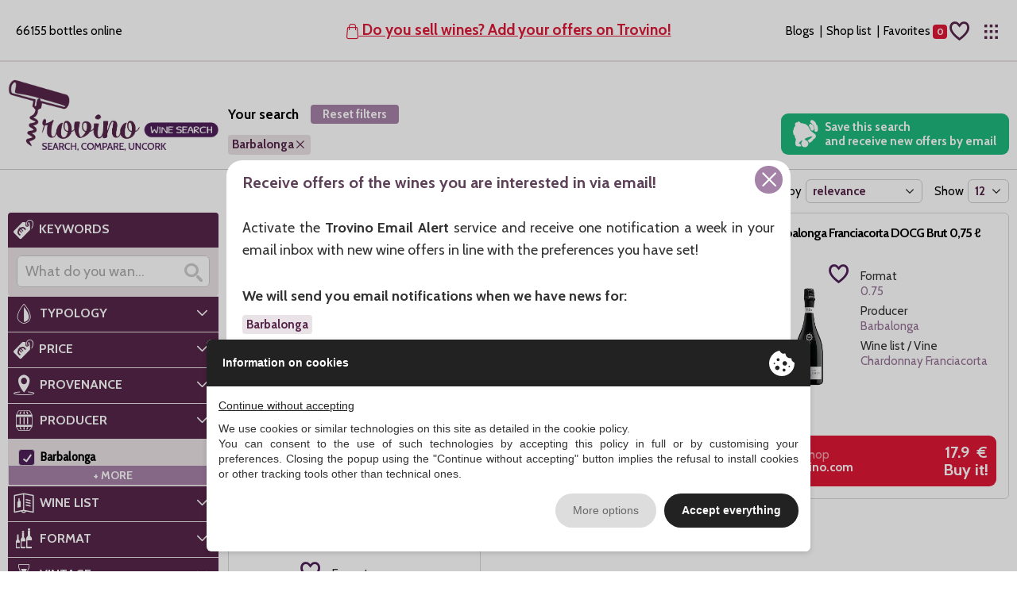

--- FILE ---
content_type: text/html; charset=UTF-8
request_url: https://www.trovino.it/en/wines/winemakers/barbalonga
body_size: 24202
content:
<!DOCTYPE html>
<html lang="en">
    <head>
        
        <link rel="preconnect" href="https://cdn.ene.si">
<link rel="preconnect" href="https://fonts.googleapis.com">
<link rel="preconnect" href="https://fonts.gstatic.com" crossorigin>

<meta charset="UTF-8" /><meta name="viewport" content="width=device-width, initial-scale=1.0, maximum-scale=5.0" /><meta name="format-detection" content="telephone=no" /><meta http-equiv="X-UA-Compatible" content="IE=edge" /><meta name="csrf-token" content="wrMPwbzMbf71WhQV4n5WobtLQbhbBneEiXXggk71" /><title>Barbalonga - Look for Wine Offers at the Best Price</title><meta name="description" content="Are you looking for Barbalonga Wines? Compare on Trovino the offers of this Winery and thousands of other Labels on sale in the Best Wine Shops!" /><meta name="canonical" rel="https://www.trovino.it/en/wines/winemakers/barbalonga" /><meta property="og:type" content="website" /><meta name="twitter:card" content="website" /><meta property="og:title" content="Barbalonga - Look for Wine Offers at the Best Price" /><meta name="twitter:title" content="Barbalonga - Look for Wine Offers at the Best Price" /><meta property="og:description" content="Are you looking for Barbalonga Wines? Compare on Trovino the offers of this Winery and thousands of other Labels on sale in the Best Wine Shops!" /><meta name="twitter:description" content="Are you looking for Barbalonga Wines? Compare on Trovino the offers of this Winery and thousands of other Labels on sale in the Best Wine Shops!" /><meta property="og:url" content="https://www.trovino.it/en/wines/winemakers/barbalonga" /><meta name="twitter:site" content="https://www.trovino.it/en/wines/winemakers/barbalonga" /><meta property="og:locale" content="en" /><meta property="og:updated_time" content="1763940180" /><meta name="robots" content="index, follow" /><link rel="alternate" hreflang="it" href="https://www.trovino.it/vini/produttori/barbalonga" />
<script type="text/javascript" src="https://privacy.ene.si/api/js?uid=10278&ln=eng&key=2b8deacadd353127c57bd88dbf77057c"></script>


<link rel="apple-touch-icon" sizes="57x57" href="/assets/images/icons/apple-touch-icon-57x57.png">
<link rel="apple-touch-icon" sizes="114x114" href="/assets/images/icons/apple-touch-icon-114x114.png">
<link rel="apple-touch-icon" sizes="72x72" href="/assets/images/icons/apple-touch-icon-72x72.png">
<link rel="apple-touch-icon" sizes="144x144" href="/assets/images/icons/apple-touch-icon-144x144.png">
<link rel="apple-touch-icon" sizes="60x60" href="/assets/images/icons/apple-touch-icon-60x60.png">
<link rel="apple-touch-icon" sizes="120x120" href="/assets/images/icons/apple-touch-icon-120x120.png">
<link rel="apple-touch-icon" sizes="76x76" href="/assets/images/icons/apple-touch-icon-76x76.png">
<link rel="apple-touch-icon" sizes="152x152" href="/assets/images/icons/apple-touch-icon-152x152.png">
<link rel="icon" type="image/png" href="/assets/images/icons/favicon-196x196.png" sizes="196x196">
<link rel="icon" type="image/png" href="/assets/images/icons/favicon-160x160.png" sizes="160x160">
<link rel="icon" type="image/png" href="/assets/images/icons/favicon-96x96.png" sizes="96x96">
<link rel="icon" type="image/png" href="/assets/images/icons/favicon-16x16.png" sizes="16x16">
<link rel="icon" type="image/png" href="/assets/images/icons/favicon-32x32.png" sizes="32x32">
<meta name="msapplication-TileColor" content="#ffffff">
<meta name="msapplication-TileImage" content="/assets/images/icons/mstile-144x144.png">
<meta name="msapplication-TileImage" content="/assets/images/icons/mstile-150x150.png">
<meta name="msapplication-TileImage" content="/assets/images/icons/mstile-310x150.png">
<meta name="msapplication-TileImage" content="/assets/images/icons/mstile-310x310.png">
<meta name="msapplication-TileImage" content="/assets/images/icons/mstile-70x70.png">

    <link rel="stylesheet" href="/assets/css/base.min.css?v=1713948395  ">


    <!-- Google tag (gtag.js) -->
    <script async src="https://www.googletagmanager.com/gtag/js?id=G-9FPXZS7WDV"></script>
    <script>
    window.dataLayer = window.dataLayer || [];
    function gtag(){dataLayer.push(arguments);}
    gtag('js', new Date());
    gtag('config', 'G-9FPXZS7WDV');
    </script>
            </head>

    <body class="site-en page-vini_produttori">
                    <div class="wrapper result-list-page">
                <header id="header" class="header">
    <div class="container">
        <div class="row">
            <div class="top-bar">
                <div class="mobile-brand">
                    <a href="https://www.trovino.it/en" title="Trovino The search engine for Online Wine Offers">
                        <img src="/assets/images/logo-trovino-light.png" alt="Trovino" clss="u-max-full-waidth">
                    </a>
                </div>

                <div class="count-wines">
                                            66155 bottles online
                                    </div>

                <a class="add-offer" title="Do you sell wines? Add your offers on Trovino!" href="https://www.trovino.it/en/pages/your-wines-on-trovino/10">
                    <span class="nav-icon"><i class="icon-shop"></i></span>
                    Do you sell wines? Add your offers on Trovino!
                </a>

                <div class="right">
                    <a class="nav-item" href="/blog" target="_blank" title="Blogs">Blogs</a>
                    <a class="nav-item" href="https://www.trovino.it/en/pages/wine-shops" title="Shop list">Shop list</a>
                    <a class="nav-icon" id="btnPreferiti" href="#">
                        <span class="name">Favorite wines</span>
                        <span class="icon"><i class="icon-fav"></i></span>
                    </a>
                    <a class="nav-icon" id="header-menu" href="#">
                        <span class="icon"><i class="icon-menu"></i></span>
                    </a>
                </div>
            </div>
            
            <div class="purple-bar">
                <div>SEARCH, COMPARE, UNCORK!</div>
                <div class="count-wines">66155 bottles online</div>
            </div>
        </div>

        <!-- Header menu nav -->
        <div id="header-menu-navigation" class="header-menu">
            <div class="header-menu-inner">
                <div class="container">
                    <div class="row">
                        <div class="four columns">
                            <h6>Shops</h6>
                            <ul>
                                <li><a title="Add your store"href="https://www.trovino.it/en/pages/your-wines-on-trovino/10">Add your store</a></li>
                                <li><a title="Contact Us" href="https://www.trovino.it/en/pages/contact-us">Contact Us</a></li>
                                <li><a title="Shop list" href="https://www.trovino.it/en/pages/wine-shops">Shop list</a></li>
                                <li><a title="Faq" href="https://www.trovino.it/en/pages/faq/7">Faq</a></li>
                                <li><a href="/blog" target="_blank">Blog</a></li>
                            </ul>
                        </div>

                        <div class="four columns">
                            <h6>Wines on offer</h6>
                            <ul>
                                <li><a title="All wines" href="https://www.trovino.it/en/wines/all_wines">All wines</a></li>
                                <li><a title="Producers" href="https://www.trovino.it/en/lists/winemakers">Producers</a></li>
                                <li><a title="Quick searches" href="https://www.trovino.it/en/lists/popular-searches">Quick searches</a></li>
                                <li><a title="Wines to gift" href="https://www.trovino.it/en/wines/gift-ideas">Wines to gift</a></li>
                                <li><a title="DOCG wines" href="https://www.trovino.it/en/lists/docg-wines">DOCG wines</a></li>
                            </ul>
                        </div>

                        <div class="four columns language">
                            <h6>Language</h6>
                            <ul>
                                <li><a class="active" title="Italiano" href="/">Italiano</a></li>
                                <li><a class="" title="English" href="/en">English</a></li>
                            </ul>
                            <a href="https://www.trovino.it/en/customers-area/login" rel="nofollow" class="button" title="Shops Area">Shops Area</a>
                        </div>
                    </div>
                </div>
            </div>

            <div class="arrow-menu-fake"></div>
            <div class="arrow-menu"></div>
        </div>
    </div>
</header>
                    
    <main class="main">
        <div class="tv-page-head">
            <div class="tv-head">
                <div class="container">
                    <div class="tv-side">
                        <a class="tv-brand" href="https://www.trovino.it/en" title="Trovino The search engine for Online Wine Offers">Trovino The search engine for Online Wine Offers</a>
                    </div>
                    <div class="tv-content">
                        <div class="tv-title">
                                                            <span>Your search</span>
                                                                                        <a class="tv-filter-clear" href="https://www.trovino.it/en/wines/all_wines" title="Reset filters">Reset filters</a>
                                                    </div>

                        <div class="tv-search">
                            <div class="text-search">
                                                                <input class="search-input" id="key2" name="key" type="text" autocomplete="off" autofocus title="Write something or set filters below. Then press the Search button." placeholder="What do you want to search for?" value="">
                                <button type="button" class="close-button off"><i class="icon-close"></i></button>
                                <button type="button" class="search-button" title="Search"><i class="icon-search"></i></button>
                            </div>
                            <button type="button" class="tv-filters-toggle filtertag-menu" title="Filters">
                                Filters
                                                                    <span>1</span>
                                                            </button>
                        </div>

                                                    <div class="tv-filters">
                                <div class="tv-filters-i">
                                    <a class="tv-filter" data-tipo="produttore" data-valore="barbalonga" href="#" title="Clear filter Produttore" aria-hidden="true"><span>Barbalonga</span><i class="icon-close"></i></a>                                </div>
                            </div>
                                            </div>

                                            <button type="button" class="tv-alert salvaRicerca">Save this search <br>and receive new offers by email</button>
                                    </div>
            </div>
           
            <div class="tv-foot">
                <div class="container">
                    <div class="tv-side"></div>
                    <div class="tv-content">
                                                    <h1 class="tv-info">
                                                                    Barbalonga Wines at the best Price: 4 proposals
                                                            </h1>
                        
                                                    <div class="tv-sort">
                                                                    <a class="tv-back" href="https://www.trovino.it/en/wines/all_wines" title="Clear all filters"><i class="icon-arrow-left"></i> Back</a>
                                                                <label for="ord">Sort by</label>
                                <select id="ord" name="ord">
                                    <option selected value="">relevance</option>
                                    <option  value="prezzo asc">price increasing</option>
                                    <option  value="prezzo desc">decreasing price</option>
                                    <option  value="annata asc">Growing vintage</option>
                                    <option  value="annata desc">decreasing year</option>
                                </select>
                                <label for="r">Show</label>
                                <select id="r" name="r">
                                    <option value="12" selected>12</option>
                                    <option value="24" >24</option>
                                    <option value="36" >36</option>
                                    <option value="48" >48</option>
                                </select>
                            </div>
                                            </div>
                </div>
            </div>
        </div>

        <div class="container">
            <div class="row result-list">
                <div class="sidebar-filter sidebar-filter-list listato">
    <div class="sidebar-filter-container">
            <div class="sidebar-filter-mob-header">
            <span>Filter</span>
            <div class="sidebar-filter-mob-close">
                <i class="icon-close"></i>
            </div>
        </div>
    
        
            <div class="filter-wrapper selectors">
            <div class="filter-tab selects filtro-ricerca" data-filter="price">
                <div class="filter-title-wrapper">
                    <h3 class="filter-title" title=""><i class="icon-price"></i><span class="filter-title-label">Keywords</span></h3>
                </div>
                <div class="filter-toggle active">
                            <div class="text-search">
                        <input class="search-input" id="key" name="key" type="text" autocomplete="off" autofocus title="Write something or set filters below. Then press the Search button." placeholder="What do you want to search for?" value="">
                        <button type="button" class="close-button off"><i class="icon-close"></i></button>
                        <button type="button" class="search-button" title="Search"><i class="icon-search"></i></button>
                    </div>
                        </div>
            </div>
    
    
            
            
            
                                            <div id="filter-tab-type" class="filter-tab selects filtro-tipologia" data-filter="typology">
                    <div class="filter-title-wrapper">
                        <h3 class="filter-title" title="Typology">
                            <i class="icon-type"></i><span class="filter-title-label">Typology</span>
                        </h3>
                                                    <span class="filter-title-toggle"><i class="icon-arrow-right"></i></span>
                                            </div>
                    <div class="filter-toggle selecter">
                        <div class="filter-section selecter-options">
                            <div data-label-gid='632bb311-697c-4bfc-8f3f-81ce6aa36bd8' class='filter-tag-label'>Wines</div><div data-gid='632bb311-697c-4bfc-8f3f-81ce6aa36bd8' class='filter-tag'><div class='filter-tag-item'><a href='https://www.trovino.it/en/wines/red' class='filter-tag-item-link selecter-item' data-value='wines/red' title=''>Red wines<span class='filter-tag-checkbox'></span></a></div></div><div data-gid='632bb311-697c-4bfc-8f3f-81ce6aa36bd8' class='filter-tag'><div class='filter-tag-item'><a href='https://www.trovino.it/en/wines/white' class='filter-tag-item-link selecter-item' data-value='wines/white' title=''>White wines<span class='filter-tag-checkbox'></span></a></div></div><div data-gid='632bb311-697c-4bfc-8f3f-81ce6aa36bd8' class='filter-tag'><div class='filter-tag-item'><a href='https://www.trovino.it/en/wines/rose' class='filter-tag-item-link selecter-item' data-value='wines/rose' title=''>Rosé wines<span class='filter-tag-checkbox'></span></a></div></div><div data-gid='632bb311-697c-4bfc-8f3f-81ce6aa36bd8' class='filter-tag'><div class='filter-tag-item'><a href='https://www.trovino.it/en/wines/sparkling-red' class='filter-tag-item-link selecter-item' data-value='wines/sparkling-red' title=''>Sparkling red wines<span class='filter-tag-checkbox'></span></a></div></div><div data-gid='632bb311-697c-4bfc-8f3f-81ce6aa36bd8' class='filter-tag'><div class='filter-tag-item'><a href='https://www.trovino.it/en/wines/sweet' class='filter-tag-item-link selecter-item' data-value='wines/sweet' title=''>Sweet wines<span class='filter-tag-checkbox'></span></a></div></div><div data-gid='632bb311-697c-4bfc-8f3f-81ce6aa36bd8' class='filter-tag'><div class='filter-tag-item'><a href='https://www.trovino.it/en/wines/sparkling' class='filter-tag-item-link selecter-item' data-value='wines/sparkling' title=''>Sparkling<span class='filter-tag-checkbox'></span></a></div></div><div data-gid='632bb311-697c-4bfc-8f3f-81ce6aa36bd8' class='filter-tag'><div class='filter-tag-item'><a href='https://www.trovino.it/en/wines/champagne' class='filter-tag-item-link selecter-item' data-value='wines/champagne' title=''>Champagne<span class='filter-tag-checkbox'></span></a></div></div><div data-gid='632bb311-697c-4bfc-8f3f-81ce6aa36bd8' class='filter-tag'><div class='filter-tag-item'><a href='https://www.trovino.it/en/wines/passiti' class='filter-tag-item-link selecter-item' data-value='wines/passiti' title=''>Passiti<span class='filter-tag-checkbox'></span></a></div></div><div data-gid='632bb311-697c-4bfc-8f3f-81ce6aa36bd8' class='filter-tag'><div class='filter-tag-item'><a href='https://www.trovino.it/en/wines/fortified' class='filter-tag-item-link selecter-item' data-value='wines/fortified' title=''>Fortified<span class='filter-tag-checkbox'></span></a></div></div><div data-gid='632bb311-697c-4bfc-8f3f-81ce6aa36bd8' class='filter-tag'><div class='filter-tag-item'><a href='https://www.trovino.it/en/wines/wine-packaging' class='filter-tag-item-link selecter-item' data-value='wines/wine-packaging' title=''>Wine packaging<span class='filter-tag-checkbox'></span></a></div></div><div data-gid='632bb311-697c-4bfc-8f3f-81ce6aa36bd8' class='filter-tag'><div class='filter-tag-item'><a href='https://www.trovino.it/en/wines/cider' class='filter-tag-item-link selecter-item' data-value='wines/cider' title=''>Cider<span class='filter-tag-checkbox'></span></a></div></div><div data-gid='632bb311-697c-4bfc-8f3f-81ce6aa36bd8' class='filter-tag'><div class='filter-tag-item'><a href='https://www.trovino.it/en/wines/vermouth' class='filter-tag-item-link selecter-item' data-value='wines/vermouth' title=''>Vermouth<span class='filter-tag-checkbox'></span></a></div></div><div data-gid='632bb311-697c-4bfc-8f3f-81ce6aa36bd8' class='filter-tag'><div class='filter-tag-item'><a href='https://www.trovino.it/en/wines/non-alcoholic-wines' class='filter-tag-item-link selecter-item' data-value='wines/non-alcoholic-wines' title=''>Non Alcoholic Wines<span class='filter-tag-checkbox'></span></a></div></div><div data-gid='632bb311-697c-4bfc-8f3f-81ce6aa36bd8' class='filter-tag'><div class='filter-tag-item'><a href='https://www.trovino.it/en/wines/large-formats' class='filter-tag-item-link selecter-item' data-value='wines/large-formats' title=''>Large Formats<span class='filter-tag-checkbox'></span></a></div></div><div data-label-gid='d2d0fb1d-de90-45fe-b351-ca58bd642ec4' class='filter-tag-label'>Liqueurs / Spirits</div><div data-gid='d2d0fb1d-de90-45fe-b351-ca58bd642ec4' class='filter-tag'><div class='filter-tag-item'><a href='https://www.trovino.it/en/spirits/bitters' class='filter-tag-item-link selecter-item' data-value='spirits/bitters' title=''>Bitters<span class='filter-tag-checkbox'></span></a></div></div><div data-gid='d2d0fb1d-de90-45fe-b351-ca58bd642ec4' class='filter-tag'><div class='filter-tag-item'><a href='https://www.trovino.it/en/spirits/anice' class='filter-tag-item-link selecter-item' data-value='spirits/anice' title=''>Anice<span class='filter-tag-checkbox'></span></a></div></div><div data-gid='d2d0fb1d-de90-45fe-b351-ca58bd642ec4' class='filter-tag'><div class='filter-tag-item'><a href='https://www.trovino.it/en/spirits/armagnac' class='filter-tag-item-link selecter-item' data-value='spirits/armagnac' title=''>Armagnac<span class='filter-tag-checkbox'></span></a></div></div><div data-gid='d2d0fb1d-de90-45fe-b351-ca58bd642ec4' class='filter-tag'><div class='filter-tag-item'><a href='https://www.trovino.it/en/wines/absinthe' class='filter-tag-item-link selecter-item' data-value='wines/absinthe' title=''>Absinthe<span class='filter-tag-checkbox'></span></a></div></div><div data-gid='d2d0fb1d-de90-45fe-b351-ca58bd642ec4' class='filter-tag'><div class='filter-tag-item'><a href='https://www.trovino.it/en/spirits/bitter' class='filter-tag-item-link selecter-item' data-value='spirits/bitter' title=''>Bitter<span class='filter-tag-checkbox'></span></a></div></div><div data-gid='d2d0fb1d-de90-45fe-b351-ca58bd642ec4' class='filter-tag'><div class='filter-tag-item'><a href='https://www.trovino.it/en/spirits/brandy' class='filter-tag-item-link selecter-item' data-value='spirits/brandy' title=''>Brandy<span class='filter-tag-checkbox'></span></a></div></div><div data-gid='d2d0fb1d-de90-45fe-b351-ca58bd642ec4' class='filter-tag'><div class='filter-tag-item'><a href='https://www.trovino.it/en/wines/cachaca' class='filter-tag-item-link selecter-item' data-value='wines/cachaca' title=''>Cachaca<span class='filter-tag-checkbox'></span></a></div></div><div data-gid='d2d0fb1d-de90-45fe-b351-ca58bd642ec4' class='filter-tag'><div class='filter-tag-item'><a href='https://www.trovino.it/en/spirits/calvados' class='filter-tag-item-link selecter-item' data-value='spirits/calvados' title=''>Calvados<span class='filter-tag-checkbox'></span></a></div></div><div data-gid='d2d0fb1d-de90-45fe-b351-ca58bd642ec4' class='filter-tag'><div class='filter-tag-item'><a href='https://www.trovino.it/en/spirits/cognac' class='filter-tag-item-link selecter-item' data-value='spirits/cognac' title=''>Cognac<span class='filter-tag-checkbox'></span></a></div></div><div data-gid='d2d0fb1d-de90-45fe-b351-ca58bd642ec4' class='filter-tag'><div class='filter-tag-item'><a href='https://www.trovino.it/en/spirits/gin' class='filter-tag-item-link selecter-item' data-value='spirits/gin' title=''>Gin<span class='filter-tag-checkbox'></span></a></div></div><div data-gid='d2d0fb1d-de90-45fe-b351-ca58bd642ec4' class='filter-tag'><div class='filter-tag-item'><a href='https://www.trovino.it/en/spirits/grappe' class='filter-tag-item-link selecter-item' data-value='spirits/grappe' title=''>Grappe<span class='filter-tag-checkbox'></span></a></div></div><div data-gid='d2d0fb1d-de90-45fe-b351-ca58bd642ec4' class='filter-tag'><div class='filter-tag-item'><a href='https://www.trovino.it/en/wines/limoncello' class='filter-tag-item-link selecter-item' data-value='wines/limoncello' title=''>Limoncello<span class='filter-tag-checkbox'></span></a></div></div><div data-gid='d2d0fb1d-de90-45fe-b351-ca58bd642ec4' class='filter-tag'><div class='filter-tag-item'><a href='https://www.trovino.it/en/wines/mezcal' class='filter-tag-item-link selecter-item' data-value='wines/mezcal' title=''>Mezcal<span class='filter-tag-checkbox'></span></a></div></div><div data-gid='d2d0fb1d-de90-45fe-b351-ca58bd642ec4' class='filter-tag'><div class='filter-tag-item'><a href='https://www.trovino.it/en/wines/mirto' class='filter-tag-item-link selecter-item' data-value='wines/mirto' title=''>Myrtle<span class='filter-tag-checkbox'></span></a></div></div><div data-gid='d2d0fb1d-de90-45fe-b351-ca58bd642ec4' class='filter-tag'><div class='filter-tag-item'><a href='https://www.trovino.it/en/wines/nocino' class='filter-tag-item-link selecter-item' data-value='wines/nocino' title=''>Nocino<span class='filter-tag-checkbox'></span></a></div></div><div data-gid='d2d0fb1d-de90-45fe-b351-ca58bd642ec4' class='filter-tag'><div class='filter-tag-item'><a href='https://www.trovino.it/en/wines/pisco' class='filter-tag-item-link selecter-item' data-value='wines/pisco' title=''>Pisco<span class='filter-tag-checkbox'></span></a></div></div><div data-gid='d2d0fb1d-de90-45fe-b351-ca58bd642ec4' class='filter-tag'><div class='filter-tag-item'><a href='https://www.trovino.it/en/wines/ratafia' class='filter-tag-item-link selecter-item' data-value='wines/ratafia' title=''>Ratafià<span class='filter-tag-checkbox'></span></a></div></div><div data-gid='d2d0fb1d-de90-45fe-b351-ca58bd642ec4' class='filter-tag'><div class='filter-tag-item'><a href='https://www.trovino.it/en/spirits/sake' class='filter-tag-item-link selecter-item' data-value='spirits/sake' title=''>Sake<span class='filter-tag-checkbox'></span></a></div></div><div data-gid='d2d0fb1d-de90-45fe-b351-ca58bd642ec4' class='filter-tag'><div class='filter-tag-item'><a href='https://www.trovino.it/en/spirits/rum' class='filter-tag-item-link selecter-item' data-value='spirits/rum' title=''>Rum<span class='filter-tag-checkbox'></span></a></div></div><div data-gid='d2d0fb1d-de90-45fe-b351-ca58bd642ec4' class='filter-tag'><div class='filter-tag-item'><a href='https://www.trovino.it/en/wines/syrups' class='filter-tag-item-link selecter-item' data-value='wines/syrups' title=''>Syrups<span class='filter-tag-checkbox'></span></a></div></div><div data-gid='d2d0fb1d-de90-45fe-b351-ca58bd642ec4' class='filter-tag'><div class='filter-tag-item'><a href='https://www.trovino.it/en/spirits/tequila' class='filter-tag-item-link selecter-item' data-value='spirits/tequila' title=''>Tequila<span class='filter-tag-checkbox'></span></a></div></div><div data-gid='d2d0fb1d-de90-45fe-b351-ca58bd642ec4' class='filter-tag'><div class='filter-tag-item'><a href='https://www.trovino.it/en/spirits/vodka' class='filter-tag-item-link selecter-item' data-value='spirits/vodka' title=''>Vodka<span class='filter-tag-checkbox'></span></a></div></div><div data-gid='d2d0fb1d-de90-45fe-b351-ca58bd642ec4' class='filter-tag'><div class='filter-tag-item'><a href='https://www.trovino.it/en/spirits/whisky' class='filter-tag-item-link selecter-item' data-value='spirits/whisky' title=''>Whisky<span class='filter-tag-checkbox'></span></a></div></div><div data-gid='d2d0fb1d-de90-45fe-b351-ca58bd642ec4' class='filter-tag'><div class='filter-tag-item'><a href='https://www.trovino.it/en/spirits/other-spirits' class='filter-tag-item-link selecter-item' data-value='spirits/other-spirits' title=''>Other spirits<span class='filter-tag-checkbox'></span></a></div></div><div data-gid='d2d0fb1d-de90-45fe-b351-ca58bd642ec4' class='filter-tag'><div class='filter-tag-item'><a href='https://www.trovino.it/en/spirits/other-liquors' class='filter-tag-item-link selecter-item' data-value='spirits/other-liquors' title=''>Other liquors<span class='filter-tag-checkbox'></span></a></div></div>                        </div>
                    </div>
                </div>
            
            
                                            <div id="filter-tab-price" class="filter-tab filtro-prezzo" data-filter="price">
                    <div class="filter-title-wrapper">
                        <h3 class="filter-title" title="Price"><i class="icon-price"></i><span class="filter-title-label">Price</span></h3>
                        <span class="filter-title-toggle"><i class="icon-arrow-right"></i></span>
                    </div>
                    <div class="filter-toggle selecter">
                        <div class="filter-section selecter-options">
                            <div class="input-wrapper">
                                <div class="label">Price min</div>
                                <input type="text" name="price_min" value="0" data-min="0" data-global-min="0" autocomplete="off">
                            </div>
                            <div class="input-wrapper">
                                <div class="label">Price max</div>
                                <input type="text" name="price_max" value="38500" data-max="38500" data-global-max="38500" autocomplete="off">
                            </div>
                        </div>
                    </div>
                </div>
            
            
                                            <div id="filter-tab-country" class="filter-tab selects filtro-provenienza" data-filter="origin">
                    <div class="filter-title-wrapper">
                        <h3 class="filter-title" title="Provenance"><i class="icon-country"></i><span class="filter-title-label">Provenance</span></h3>
                                                    <span class="filter-title-toggle"><i class="icon-arrow-right"></i></span>
                                            </div>
                    <div class="filter-toggle selecter">
                        <div class="filter-section selecter-options">
                            <div class='filter-tag-label'>Nazione</div><div class='filter-tag'><div class='filter-tag-item'><a href='https://www.trovino.it/en/wines/italy' class='filter-tag-item-link selecter-item' data-value='italy' title=''>Italy<span class='filter-tag-checkbox'></span></a></div></div><div class='filter-tag'><div class='filter-tag-item'><a href='https://www.trovino.it/en/wines/argentina' class='filter-tag-item-link selecter-item' data-value='argentina' title=''>Argentina<span class='filter-tag-checkbox'></span></a></div></div><div class='filter-tag'><div class='filter-tag-item'><a href='https://www.trovino.it/en/wines/armenia' class='filter-tag-item-link selecter-item' data-value='armenia' title=''>Armenia<span class='filter-tag-checkbox'></span></a></div></div><div class='filter-tag'><div class='filter-tag-item'><a href='https://www.trovino.it/en/wines/australia' class='filter-tag-item-link selecter-item' data-value='australia' title=''>Australia<span class='filter-tag-checkbox'></span></a></div></div><div class='filter-tag'><div class='filter-tag-item'><a href='https://www.trovino.it/en/wines/austria' class='filter-tag-item-link selecter-item' data-value='austria' title=''>Austria<span class='filter-tag-checkbox'></span></a></div></div><div class='filter-tag'><div class='filter-tag-item'><a href='https://www.trovino.it/en/wines/barbados' class='filter-tag-item-link selecter-item' data-value='barbados' title=''>Barbados<span class='filter-tag-checkbox'></span></a></div></div><div class='filter-tag'><div class='filter-tag-item'><a href='https://www.trovino.it/en/wines/belgium' class='filter-tag-item-link selecter-item' data-value='belgium' title=''>Belgium<span class='filter-tag-checkbox'></span></a></div></div><div class='filter-tag'><div class='filter-tag-item'><a href='https://www.trovino.it/en/wines/belize' class='filter-tag-item-link selecter-item' data-value='belize' title=''>Belize<span class='filter-tag-checkbox'></span></a></div></div><div class='filter-tag'><div class='filter-tag-item'><a href='https://www.trovino.it/en/wines/brazil' class='filter-tag-item-link selecter-item' data-value='brazil' title=''>Brazil<span class='filter-tag-checkbox'></span></a></div></div><div class='filter-tag'><div class='filter-tag-item'><a href='https://www.trovino.it/en/wines/california' class='filter-tag-item-link selecter-item' data-value='california' title=''>California<span class='filter-tag-checkbox'></span></a></div></div><div class='filter-tag'><div class='filter-tag-item'><a href='https://www.trovino.it/en/wines/canada' class='filter-tag-item-link selecter-item' data-value='canada' title=''>Canada<span class='filter-tag-checkbox'></span></a></div></div><div class='filter-tag'><div class='filter-tag-item'><a href='https://www.trovino.it/en/wines/caribbean' class='filter-tag-item-link selecter-item' data-value='caribbean' title=''>Caribbean<span class='filter-tag-checkbox'></span></a></div></div><div class='filter-tag'><div class='filter-tag-item'><a href='https://www.trovino.it/en/wines/chile' class='filter-tag-item-link selecter-item' data-value='chile' title=''>Chile<span class='filter-tag-checkbox'></span></a></div></div><div class='filter-tag'><div class='filter-tag-item'><a href='https://www.trovino.it/en/wines/cina' class='filter-tag-item-link selecter-item' data-value='cina' title=''>China<span class='filter-tag-checkbox'></span></a></div></div><div class='filter-tag'><div class='filter-tag-item'><a href='https://www.trovino.it/en/wines/colombia' class='filter-tag-item-link selecter-item' data-value='colombia' title=''>Colombia<span class='filter-tag-checkbox'></span></a></div></div><div class='filter-tag'><div class='filter-tag-item'><a href='https://www.trovino.it/en/wines/costa-rica' class='filter-tag-item-link selecter-item' data-value='costa-rica' title=''>Costa Rica<span class='filter-tag-checkbox'></span></a></div></div><div class='filter-tag'><div class='filter-tag-item'><a href='https://www.trovino.it/en/wines/croatia' class='filter-tag-item-link selecter-item' data-value='croatia' title=''>Croatia<span class='filter-tag-checkbox'></span></a></div></div><div class='filter-tag'><div class='filter-tag-item'><a href='https://www.trovino.it/en/wines/cuba' class='filter-tag-item-link selecter-item' data-value='cuba' title=''>Cuba<span class='filter-tag-checkbox'></span></a></div></div><div class='filter-tag'><div class='filter-tag-item'><a href='https://www.trovino.it/en/wines/czech-republic' class='filter-tag-item-link selecter-item' data-value='czech-republic' title=''>Czech Republic<span class='filter-tag-checkbox'></span></a></div></div><div class='filter-tag'><div class='filter-tag-item'><a href='https://www.trovino.it/en/wines/denmark' class='filter-tag-item-link selecter-item' data-value='denmark' title=''>Denmark<span class='filter-tag-checkbox'></span></a></div></div><div class='filter-tag'><div class='filter-tag-item'><a href='https://www.trovino.it/en/wines/dominican-republic' class='filter-tag-item-link selecter-item' data-value='dominican-republic' title=''>Dominican Republic<span class='filter-tag-checkbox'></span></a></div></div><div class='filter-tag'><div class='filter-tag-item'><a href='https://www.trovino.it/en/wines/el-salvador' class='filter-tag-item-link selecter-item' data-value='el-salvador' title=''>El Salvador<span class='filter-tag-checkbox'></span></a></div></div><div class='filter-tag'><div class='filter-tag-item'><a href='https://www.trovino.it/en/wines/england' class='filter-tag-item-link selecter-item' data-value='england' title=''>England<span class='filter-tag-checkbox'></span></a></div></div><div class='filter-tag'><div class='filter-tag-item'><a href='https://www.trovino.it/en/wines/fiji' class='filter-tag-item-link selecter-item' data-value='fiji' title=''>Fiji<span class='filter-tag-checkbox'></span></a></div></div><div class='filter-tag'><div class='filter-tag-item'><a href='https://www.trovino.it/en/wines/fiji-islands' class='filter-tag-item-link selecter-item' data-value='fiji-islands' title=''>fiji islands<span class='filter-tag-checkbox'></span></a></div></div><div class='filter-tag'><div class='filter-tag-item'><a href='https://www.trovino.it/en/wines/finland' class='filter-tag-item-link selecter-item' data-value='finland' title=''>Finland<span class='filter-tag-checkbox'></span></a></div></div><div class='filter-tag'><div class='filter-tag-item'><a href='https://www.trovino.it/en/wines/france' class='filter-tag-item-link selecter-item' data-value='france' title=''>France<span class='filter-tag-checkbox'></span></a></div></div><div class='filter-tag'><div class='filter-tag-item'><a href='https://www.trovino.it/en/wines/georgia' class='filter-tag-item-link selecter-item' data-value='georgia' title=''>Georgia<span class='filter-tag-checkbox'></span></a></div></div><div class='filter-tag'><div class='filter-tag-item'><a href='https://www.trovino.it/en/wines/germany' class='filter-tag-item-link selecter-item' data-value='germany' title=''>Germany<span class='filter-tag-checkbox'></span></a></div></div><div class='filter-tag'><div class='filter-tag-item'><a href='https://www.trovino.it/en/wines/greece' class='filter-tag-item-link selecter-item' data-value='greece' title=''>Greece<span class='filter-tag-checkbox'></span></a></div></div><div class='filter-tag'><div class='filter-tag-item'><a href='https://www.trovino.it/en/wines/grenada' class='filter-tag-item-link selecter-item' data-value='grenada' title=''>Grenada<span class='filter-tag-checkbox'></span></a></div></div><div class='filter-tag'><div class='filter-tag-item'><a href='https://www.trovino.it/en/wines/guatemala' class='filter-tag-item-link selecter-item' data-value='guatemala' title=''>Guatemala<span class='filter-tag-checkbox'></span></a></div></div><div class='filter-tag'><div class='filter-tag-item'><a href='https://www.trovino.it/en/wines/guyana' class='filter-tag-item-link selecter-item' data-value='guyana' title=''>Guyana<span class='filter-tag-checkbox'></span></a></div></div><div class='filter-tag'><div class='filter-tag-item'><a href='https://www.trovino.it/en/wines/haiti' class='filter-tag-item-link selecter-item' data-value='haiti' title=''>Haiti<span class='filter-tag-checkbox'></span></a></div></div><div class='filter-tag'><div class='filter-tag-item'><a href='https://www.trovino.it/en/wines/holland' class='filter-tag-item-link selecter-item' data-value='holland' title=''>Holland<span class='filter-tag-checkbox'></span></a></div></div><div class='filter-tag'><div class='filter-tag-item'><a href='https://www.trovino.it/en/wines/hungary' class='filter-tag-item-link selecter-item' data-value='hungary' title=''>Hungary<span class='filter-tag-checkbox'></span></a></div></div><div class='filter-tag'><div class='filter-tag-item'><a href='https://www.trovino.it/en/wines/ireland' class='filter-tag-item-link selecter-item' data-value='ireland' title=''>Ireland<span class='filter-tag-checkbox'></span></a></div></div><div class='filter-tag'><div class='filter-tag-item'><a href='https://www.trovino.it/en/wines/israel' class='filter-tag-item-link selecter-item' data-value='israel' title=''>Israel<span class='filter-tag-checkbox'></span></a></div></div><div class='filter-tag'><div class='filter-tag-item'><a href='https://www.trovino.it/en/wines/jamaica' class='filter-tag-item-link selecter-item' data-value='jamaica' title=''>Jamaica<span class='filter-tag-checkbox'></span></a></div></div><div class='filter-tag'><div class='filter-tag-item'><a href='https://www.trovino.it/en/wines/japan' class='filter-tag-item-link selecter-item' data-value='japan' title=''>Japan<span class='filter-tag-checkbox'></span></a></div></div><div class='filter-tag'><div class='filter-tag-item'><a href='https://www.trovino.it/en/wines/kentucky' class='filter-tag-item-link selecter-item' data-value='kentucky' title=''>Kentucky<span class='filter-tag-checkbox'></span></a></div></div><div class='filter-tag'><div class='filter-tag-item'><a href='https://www.trovino.it/en/wines/latvia' class='filter-tag-item-link selecter-item' data-value='latvia' title=''>Latvia<span class='filter-tag-checkbox'></span></a></div></div><div class='filter-tag'><div class='filter-tag-item'><a href='https://www.trovino.it/en/wines/libano' class='filter-tag-item-link selecter-item' data-value='libano' title=''>Libano<span class='filter-tag-checkbox'></span></a></div></div><div class='filter-tag'><div class='filter-tag-item'><a href='https://www.trovino.it/en/wines/mauritius' class='filter-tag-item-link selecter-item' data-value='mauritius' title=''>Mauritius<span class='filter-tag-checkbox'></span></a></div></div><div class='filter-tag'><div class='filter-tag-item'><a href='https://www.trovino.it/en/wines/messico' class='filter-tag-item-link selecter-item' data-value='messico' title=''>Messico<span class='filter-tag-checkbox'></span></a></div></div><div class='filter-tag'><div class='filter-tag-item'><a href='https://www.trovino.it/en/wines/moldova' class='filter-tag-item-link selecter-item' data-value='moldova' title=''>Moldova<span class='filter-tag-checkbox'></span></a></div></div><div class='filter-tag'><div class='filter-tag-item'><a href='https://www.trovino.it/en/wines/morocco' class='filter-tag-item-link selecter-item' data-value='morocco' title=''>Morocco<span class='filter-tag-checkbox'></span></a></div></div><div class='filter-tag'><div class='filter-tag-item'><a href='https://www.trovino.it/en/wines/new-zealand' class='filter-tag-item-link selecter-item' data-value='new-zealand' title=''>New Zealand<span class='filter-tag-checkbox'></span></a></div></div><div class='filter-tag'><div class='filter-tag-item'><a href='https://www.trovino.it/en/wines/nicaragua' class='filter-tag-item-link selecter-item' data-value='nicaragua' title=''>Nicaragua<span class='filter-tag-checkbox'></span></a></div></div><div class='filter-tag'><div class='filter-tag-item'><a href='https://www.trovino.it/en/wines/oregon' class='filter-tag-item-link selecter-item' data-value='oregon' title=''>Oregon<span class='filter-tag-checkbox'></span></a></div></div><div class='filter-tag'><div class='filter-tag-item'><a href='https://www.trovino.it/en/wines/panama' class='filter-tag-item-link selecter-item' data-value='panama' title=''>Panama<span class='filter-tag-checkbox'></span></a></div></div><div class='filter-tag'><div class='filter-tag-item'><a href='https://www.trovino.it/en/wines/peru' class='filter-tag-item-link selecter-item' data-value='peru' title=''>Perù<span class='filter-tag-checkbox'></span></a></div></div><div class='filter-tag'><div class='filter-tag-item'><a href='https://www.trovino.it/en/wines/philippines' class='filter-tag-item-link selecter-item' data-value='philippines' title=''>Philippines<span class='filter-tag-checkbox'></span></a></div></div><div class='filter-tag'><div class='filter-tag-item'><a href='https://www.trovino.it/en/wines/poland' class='filter-tag-item-link selecter-item' data-value='poland' title=''>Poland<span class='filter-tag-checkbox'></span></a></div></div><div class='filter-tag'><div class='filter-tag-item'><a href='https://www.trovino.it/en/wines/portugal' class='filter-tag-item-link selecter-item' data-value='portugal' title=''>Portugal<span class='filter-tag-checkbox'></span></a></div></div><div class='filter-tag'><div class='filter-tag-item'><a href='https://www.trovino.it/en/wines/puerto-rico' class='filter-tag-item-link selecter-item' data-value='puerto-rico' title=''>Puerto Rico<span class='filter-tag-checkbox'></span></a></div></div><div class='filter-tag'><div class='filter-tag-item'><a href='https://www.trovino.it/en/wines/romania' class='filter-tag-item-link selecter-item' data-value='romania' title=''>Romania<span class='filter-tag-checkbox'></span></a></div></div><div class='filter-tag'><div class='filter-tag-item'><a href='https://www.trovino.it/en/wines/russia' class='filter-tag-item-link selecter-item' data-value='russia' title=''>Russia<span class='filter-tag-checkbox'></span></a></div></div><div class='filter-tag'><div class='filter-tag-item'><a href='https://www.trovino.it/en/wines/scotland' class='filter-tag-item-link selecter-item' data-value='scotland' title=''>Scotland<span class='filter-tag-checkbox'></span></a></div></div><div class='filter-tag'><div class='filter-tag-item'><a href='https://www.trovino.it/en/wines/slovakia' class='filter-tag-item-link selecter-item' data-value='slovakia' title=''>Slovakia<span class='filter-tag-checkbox'></span></a></div></div><div class='filter-tag'><div class='filter-tag-item'><a href='https://www.trovino.it/en/wines/slovenia' class='filter-tag-item-link selecter-item' data-value='slovenia' title=''>Slovenia<span class='filter-tag-checkbox'></span></a></div></div><div class='filter-tag'><div class='filter-tag-item'><a href='https://www.trovino.it/en/wines/south-africa' class='filter-tag-item-link selecter-item' data-value='south-africa' title=''>South Africa<span class='filter-tag-checkbox'></span></a></div></div><div class='filter-tag'><div class='filter-tag-item'><a href='https://www.trovino.it/en/wines/spain' class='filter-tag-item-link selecter-item' data-value='spain' title=''>Spain<span class='filter-tag-checkbox'></span></a></div></div><div class='filter-tag'><div class='filter-tag-item'><a href='https://www.trovino.it/en/wines/sweden' class='filter-tag-item-link selecter-item' data-value='sweden' title=''>Sweden<span class='filter-tag-checkbox'></span></a></div></div><div class='filter-tag'><div class='filter-tag-item'><a href='https://www.trovino.it/en/wines/tennessee' class='filter-tag-item-link selecter-item' data-value='tennessee' title=''>Tennessee<span class='filter-tag-checkbox'></span></a></div></div><div class='filter-tag'><div class='filter-tag-item'><a href='https://www.trovino.it/en/wines/trinidad' class='filter-tag-item-link selecter-item' data-value='trinidad' title=''>Trinidad<span class='filter-tag-checkbox'></span></a></div></div><div class='filter-tag'><div class='filter-tag-item'><a href='https://www.trovino.it/en/wines/turkey' class='filter-tag-item-link selecter-item' data-value='turkey' title=''>Turkey<span class='filter-tag-checkbox'></span></a></div></div><div class='filter-tag'><div class='filter-tag-item'><a href='https://www.trovino.it/en/wines/ucraina' class='filter-tag-item-link selecter-item' data-value='ucraina' title=''>Ukraine<span class='filter-tag-checkbox'></span></a></div></div><div class='filter-tag'><div class='filter-tag-item'><a href='https://www.trovino.it/en/wines/united-states' class='filter-tag-item-link selecter-item' data-value='united-states' title=''>United States<span class='filter-tag-checkbox'></span></a></div></div><div class='filter-tag'><div class='filter-tag-item'><a href='https://www.trovino.it/en/wines/uruguay' class='filter-tag-item-link selecter-item' data-value='uruguay' title=''>Uruguay<span class='filter-tag-checkbox'></span></a></div></div><div class='filter-tag'><div class='filter-tag-item'><a href='https://www.trovino.it/en/wines/venezuela' class='filter-tag-item-link selecter-item' data-value='venezuela' title=''>Venezuela<span class='filter-tag-checkbox'></span></a></div></div><div class='filter-tag'><div class='filter-tag-item'><a href='https://www.trovino.it/en/wines/vietnam' class='filter-tag-item-link selecter-item' data-value='vietnam' title=''>Vietnam<span class='filter-tag-checkbox'></span></a></div></div><div class='filter-tag'><div class='filter-tag-item'><a href='https://www.trovino.it/en/wines/washington' class='filter-tag-item-link selecter-item' data-value='washington' title=''>Washington<span class='filter-tag-checkbox'></span></a></div></div><div class='filter-tag-label'>Regione</div><div class='filter-tag'><div class='filter-tag-item'><a href='https://www.trovino.it/en/wines/abruzzi' class='filter-tag-item-link selecter-item' data-value='abruzzi' title=''>Abruzzi<span class='filter-tag-checkbox'></span></a></div></div><div class='filter-tag'><div class='filter-tag-item'><a href='https://www.trovino.it/en/wines/adelaide-hills' class='filter-tag-item-link selecter-item' data-value='adelaide-hills' title=''>Adelaide Hills<span class='filter-tag-checkbox'></span></a></div></div><div class='filter-tag'><div class='filter-tag-item'><a href='https://www.trovino.it/en/wines/ahr' class='filter-tag-item-link selecter-item' data-value='ahr' title=''>Ahr<span class='filter-tag-checkbox'></span></a></div></div><div class='filter-tag'><div class='filter-tag-item'><a href='https://www.trovino.it/en/wines/alentejo' class='filter-tag-item-link selecter-item' data-value='alentejo' title=''>Alentejo<span class='filter-tag-checkbox'></span></a></div></div><div class='filter-tag'><div class='filter-tag-item'><a href='https://www.trovino.it/en/wines/algarve' class='filter-tag-item-link selecter-item' data-value='algarve' title=''>Algarve<span class='filter-tag-checkbox'></span></a></div></div><div class='filter-tag'><div class='filter-tag-item'><a href='https://www.trovino.it/en/wines/almansa' class='filter-tag-item-link selecter-item' data-value='almansa' title=''>Almansa<span class='filter-tag-checkbox'></span></a></div></div><div class='filter-tag'><div class='filter-tag-item'><a href='https://www.trovino.it/en/wines/alsace' class='filter-tag-item-link selecter-item' data-value='alsace' title=''>Alsace<span class='filter-tag-checkbox'></span></a></div></div><div class='filter-tag'><div class='filter-tag-item'><a href='https://www.trovino.it/en/wines/alture-del-golan' class='filter-tag-item-link selecter-item' data-value='alture-del-golan' title=''>Alture del Golan<span class='filter-tag-checkbox'></span></a></div></div><div class='filter-tag'><div class='filter-tag-item'><a href='https://www.trovino.it/en/wines/alvernia' class='filter-tag-item-link selecter-item' data-value='alvernia' title=''>Alvernia<span class='filter-tag-checkbox'></span></a></div></div><div class='filter-tag'><div class='filter-tag-item'><a href='https://www.trovino.it/en/wines/andalusia' class='filter-tag-item-link selecter-item' data-value='andalusia' title=''>Andalusia<span class='filter-tag-checkbox'></span></a></div></div><div class='filter-tag'><div class='filter-tag-item'><a href='https://www.trovino.it/en/wines/aosta-valley' class='filter-tag-item-link selecter-item' data-value='aosta-valley' title=''>Aosta Valley<span class='filter-tag-checkbox'></span></a></div></div><div class='filter-tag'><div class='filter-tag-item'><a href='https://www.trovino.it/en/wines/apulia' class='filter-tag-item-link selecter-item' data-value='apulia' title=''>Apulia<span class='filter-tag-checkbox'></span></a></div></div><div class='filter-tag'><div class='filter-tag-item'><a href='https://www.trovino.it/en/wines/aragon' class='filter-tag-item-link selecter-item' data-value='aragon' title=''>Aragon<span class='filter-tag-checkbox'></span></a></div></div><div class='filter-tag'><div class='filter-tag-item'><a href='https://www.trovino.it/en/wines/ardeche' class='filter-tag-item-link selecter-item' data-value='ardeche' title=''>Ardeche<span class='filter-tag-checkbox'></span></a></div></div><div class='filter-tag'><div class='filter-tag-item'><a href='https://www.trovino.it/en/wines/azzorre' class='filter-tag-item-link selecter-item' data-value='azzorre' title=''>Azzorre<span class='filter-tag-checkbox'></span></a></div></div><div class='filter-tag'><div class='filter-tag-item'><a href='https://www.trovino.it/en/wines/baden' class='filter-tag-item-link selecter-item' data-value='baden' title=''>Baden<span class='filter-tag-checkbox'></span></a></div></div><div class='filter-tag'><div class='filter-tag-item'><a href='https://www.trovino.it/en/wines/bairrada' class='filter-tag-item-link selecter-item' data-value='bairrada' title=''>Bairrada<span class='filter-tag-checkbox'></span></a></div></div><div class='filter-tag'><div class='filter-tag-item'><a href='https://www.trovino.it/en/wines/baleari' class='filter-tag-item-link selecter-item' data-value='baleari' title=''>Baleari<span class='filter-tag-checkbox'></span></a></div></div><div class='filter-tag'><div class='filter-tag-item'><a href='https://www.trovino.it/en/wines/basilicata' class='filter-tag-item-link selecter-item' data-value='basilicata' title=''>Basilicata<span class='filter-tag-checkbox'></span></a></div></div><div class='filter-tag'><div class='filter-tag-item'><a href='https://www.trovino.it/en/wines/basque-country' class='filter-tag-item-link selecter-item' data-value='basque-country' title=''>Basque country<span class='filter-tag-checkbox'></span></a></div></div><div class='filter-tag'><div class='filter-tag-item'><a href='https://www.trovino.it/en/wines/bavaria' class='filter-tag-item-link selecter-item' data-value='bavaria' title=''>Bavaria<span class='filter-tag-checkbox'></span></a></div></div><div class='filter-tag'><div class='filter-tag-item'><a href='https://www.trovino.it/en/wines/black-forest' class='filter-tag-item-link selecter-item' data-value='black-forest' title=''>Bblack forest<span class='filter-tag-checkbox'></span></a></div></div><div class='filter-tag'><div class='filter-tag-item'><a href='https://www.trovino.it/en/wines/beaujolais' class='filter-tag-item-link selecter-item' data-value='beaujolais' title=''>Beaujolais<span class='filter-tag-checkbox'></span></a></div></div><div class='filter-tag'><div class='filter-tag-item'><a href='https://www.trovino.it/en/wines/beiras' class='filter-tag-item-link selecter-item' data-value='beiras' title=''>Beiras<span class='filter-tag-checkbox'></span></a></div></div><div class='filter-tag'><div class='filter-tag-item'><a href='https://www.trovino.it/en/wines/bordeaux' class='filter-tag-item-link selecter-item' data-value='bordeaux' title=''>Bordeaux<span class='filter-tag-checkbox'></span></a></div></div><div class='filter-tag'><div class='filter-tag-item'><a href='https://www.trovino.it/en/wines/burgenland' class='filter-tag-item-link selecter-item' data-value='burgenland' title=''>Burgenland<span class='filter-tag-checkbox'></span></a></div></div><div class='filter-tag'><div class='filter-tag-item'><a href='https://www.trovino.it/en/wines/burgundy' class='filter-tag-item-link selecter-item' data-value='burgundy' title=''>Burgundy<span class='filter-tag-checkbox'></span></a></div></div><div class='filter-tag'><div class='filter-tag-item'><a href='https://www.trovino.it/en/wines/calabria' class='filter-tag-item-link selecter-item' data-value='calabria' title=''>Calabria<span class='filter-tag-checkbox'></span></a></div></div><div class='filter-tag'><div class='filter-tag-item'><a href='https://www.trovino.it/en/wines/campania' class='filter-tag-item-link selecter-item' data-value='campania' title=''>Campania<span class='filter-tag-checkbox'></span></a></div></div><div class='filter-tag'><div class='filter-tag-item'><a href='https://www.trovino.it/en/wines/campbeltown' class='filter-tag-item-link selecter-item' data-value='campbeltown' title=''>Campbeltown<span class='filter-tag-checkbox'></span></a></div></div><div class='filter-tag'><div class='filter-tag-item'><a href='https://www.trovino.it/en/wines/canary-islands' class='filter-tag-item-link selecter-item' data-value='canary-islands' title=''>Canary Islands<span class='filter-tag-checkbox'></span></a></div></div><div class='filter-tag'><div class='filter-tag-item'><a href='https://www.trovino.it/en/wines/castile-and-leon' class='filter-tag-item-link selecter-item' data-value='castile-and-leon' title=''>Castile and León<span class='filter-tag-checkbox'></span></a></div></div><div class='filter-tag'><div class='filter-tag-item'><a href='https://www.trovino.it/en/wines/castilla-la-mancha' class='filter-tag-item-link selecter-item' data-value='castilla-la-mancha' title=''>Castilla-La Mancha<span class='filter-tag-checkbox'></span></a></div></div><div class='filter-tag'><div class='filter-tag-item'><a href='https://www.trovino.it/en/wines/catalonia' class='filter-tag-item-link selecter-item' data-value='catalonia' title=''>Catalonia<span class='filter-tag-checkbox'></span></a></div></div><div class='filter-tag'><div class='filter-tag-item'><a href='https://www.trovino.it/en/wines/champagne' class='filter-tag-item-link selecter-item' data-value='champagne' title=''>Champagne<span class='filter-tag-checkbox'></span></a></div></div><div class='filter-tag'><div class='filter-tag-item'><a href='https://www.trovino.it/en/wines/corsica' class='filter-tag-item-link selecter-item' data-value='corsica' title=''>Corsica<span class='filter-tag-checkbox'></span></a></div></div><div class='filter-tag'><div class='filter-tag-item'><a href='https://www.trovino.it/en/wines/dao' class='filter-tag-item-link selecter-item' data-value='dao' title=''>Dão<span class='filter-tag-checkbox'></span></a></div></div><div class='filter-tag'><div class='filter-tag-item'><a href='https://www.trovino.it/en/wines/douro' class='filter-tag-item-link selecter-item' data-value='douro' title=''>Douro<span class='filter-tag-checkbox'></span></a></div></div><div class='filter-tag'><div class='filter-tag-item'><a href='https://www.trovino.it/en/wines/emilia-romagna' class='filter-tag-item-link selecter-item' data-value='emilia-romagna' title=''>Emilia Romagna<span class='filter-tag-checkbox'></span></a></div></div><div class='filter-tag'><div class='filter-tag-item'><a href='https://www.trovino.it/en/wines/estremadura' class='filter-tag-item-link selecter-item' data-value='estremadura' title=''>Estremadura<span class='filter-tag-checkbox'></span></a></div></div><div class='filter-tag'><div class='filter-tag-item'><a href='https://www.trovino.it/en/wines/formentera' class='filter-tag-item-link selecter-item' data-value='formentera' title=''>Formentera<span class='filter-tag-checkbox'></span></a></div></div><div class='filter-tag'><div class='filter-tag-item'><a href='https://www.trovino.it/en/wines/franconia' class='filter-tag-item-link selecter-item' data-value='franconia' title=''>Franconia<span class='filter-tag-checkbox'></span></a></div></div><div class='filter-tag'><div class='filter-tag-item'><a href='https://www.trovino.it/en/wines/friuli-venezia-giulia' class='filter-tag-item-link selecter-item' data-value='friuli-venezia-giulia' title=''>Friuli Venezia Giulia<span class='filter-tag-checkbox'></span></a></div></div><div class='filter-tag'><div class='filter-tag-item'><a href='https://www.trovino.it/en/wines/galicia' class='filter-tag-item-link selecter-item' data-value='galicia' title=''>Galicia<span class='filter-tag-checkbox'></span></a></div></div><div class='filter-tag'><div class='filter-tag-item'><a href='https://www.trovino.it/en/wines/guadalupa' class='filter-tag-item-link selecter-item' data-value='guadalupa' title=''>Guadalupa<span class='filter-tag-checkbox'></span></a></div></div><div class='filter-tag'><div class='filter-tag-item'><a href='https://www.trovino.it/en/wines/guascogna' class='filter-tag-item-link selecter-item' data-value='guascogna' title=''>Guascogna<span class='filter-tag-checkbox'></span></a></div></div><div class='filter-tag'><div class='filter-tag-item'><a href='https://www.trovino.it/en/wines/isle-of-france' class='filter-tag-item-link selecter-item' data-value='isle-of-france' title=''>Isle of France<span class='filter-tag-checkbox'></span></a></div></div><div class='filter-tag'><div class='filter-tag-item'><a href='https://www.trovino.it/en/wines/istria' class='filter-tag-item-link selecter-item' data-value='istria' title=''>Istria<span class='filter-tag-checkbox'></span></a></div></div><div class='filter-tag'><div class='filter-tag-item'><a href='https://www.trovino.it/en/wines/jura' class='filter-tag-item-link selecter-item' data-value='jura' title=''>Jura<span class='filter-tag-checkbox'></span></a></div></div><div class='filter-tag'><div class='filter-tag-item'><a href='https://www.trovino.it/en/wines/languedoc' class='filter-tag-item-link selecter-item' data-value='languedoc' title=''>Languedoc<span class='filter-tag-checkbox'></span></a></div></div><div class='filter-tag'><div class='filter-tag-item'><a href='https://www.trovino.it/en/wines/lazio' class='filter-tag-item-link selecter-item' data-value='lazio' title=''>Lazio<span class='filter-tag-checkbox'></span></a></div></div><div class='filter-tag'><div class='filter-tag-item'><a href='https://www.trovino.it/en/wines/liguria' class='filter-tag-item-link selecter-item' data-value='liguria' title=''>Liguria<span class='filter-tag-checkbox'></span></a></div></div><div class='filter-tag'><div class='filter-tag-item'><a href='https://www.trovino.it/en/wines/lisbon' class='filter-tag-item-link selecter-item' data-value='lisbon' title=''>Lisbon<span class='filter-tag-checkbox'></span></a></div></div><div class='filter-tag'><div class='filter-tag-item'><a href='https://www.trovino.it/en/wines/loire' class='filter-tag-item-link selecter-item' data-value='loire' title=''>Loire<span class='filter-tag-checkbox'></span></a></div></div><div class='filter-tag'><div class='filter-tag-item'><a href='https://www.trovino.it/en/wines/lombardy' class='filter-tag-item-link selecter-item' data-value='lombardy' title=''>Lombardy<span class='filter-tag-checkbox'></span></a></div></div><div class='filter-tag'><div class='filter-tag-item'><a href='https://www.trovino.it/en/wines/madeira' class='filter-tag-item-link selecter-item' data-value='madeira' title=''>Madeira<span class='filter-tag-checkbox'></span></a></div></div><div class='filter-tag'><div class='filter-tag-item'><a href='https://www.trovino.it/en/wines/madrid' class='filter-tag-item-link selecter-item' data-value='madrid' title=''>Madrid<span class='filter-tag-checkbox'></span></a></div></div><div class='filter-tag'><div class='filter-tag-item'><a href='https://www.trovino.it/en/wines/maiorca' class='filter-tag-item-link selecter-item' data-value='maiorca' title=''>Maiorca<span class='filter-tag-checkbox'></span></a></div></div><div class='filter-tag'><div class='filter-tag-item'><a href='https://www.trovino.it/en/wines/marche' class='filter-tag-item-link selecter-item' data-value='marche' title=''>Marche<span class='filter-tag-checkbox'></span></a></div></div><div class='filter-tag'><div class='filter-tag-item'><a href='https://www.trovino.it/en/wines/martinica' class='filter-tag-item-link selecter-item' data-value='martinica' title=''>Martinica<span class='filter-tag-checkbox'></span></a></div></div><div class='filter-tag'><div class='filter-tag-item'><a href='https://www.trovino.it/en/wines/minho' class='filter-tag-item-link selecter-item' data-value='minho' title=''>Minho<span class='filter-tag-checkbox'></span></a></div></div><div class='filter-tag'><div class='filter-tag-item'><a href='https://www.trovino.it/en/wines/molise' class='filter-tag-item-link selecter-item' data-value='molise' title=''>Molise<span class='filter-tag-checkbox'></span></a></div></div><div class='filter-tag'><div class='filter-tag-item'><a href='https://www.trovino.it/en/wines/mosel' class='filter-tag-item-link selecter-item' data-value='mosel' title=''>Mosel<span class='filter-tag-checkbox'></span></a></div></div><div class='filter-tag'><div class='filter-tag-item'><a href='https://www.trovino.it/en/wines/murcia' class='filter-tag-item-link selecter-item' data-value='murcia' title=''>Murcia<span class='filter-tag-checkbox'></span></a></div></div><div class='filter-tag'><div class='filter-tag-item'><a href='https://www.trovino.it/en/wines/navarre' class='filter-tag-item-link selecter-item' data-value='navarre' title=''>Navarre<span class='filter-tag-checkbox'></span></a></div></div><div class='filter-tag'><div class='filter-tag-item'><a href='https://www.trovino.it/en/wines/aquitaine' class='filter-tag-item-link selecter-item' data-value='aquitaine' title=''>New Aquitaine<span class='filter-tag-checkbox'></span></a></div></div><div class='filter-tag'><div class='filter-tag-item'><a href='https://www.trovino.it/en/wines/normandy' class='filter-tag-item-link selecter-item' data-value='normandy' title=''>Normandy<span class='filter-tag-checkbox'></span></a></div></div><div class='filter-tag'><div class='filter-tag-item'><a href='https://www.trovino.it/en/wines/occitania' class='filter-tag-item-link selecter-item' data-value='occitania' title=''>Occitania<span class='filter-tag-checkbox'></span></a></div></div><div class='filter-tag'><div class='filter-tag-item'><a href='https://www.trovino.it/en/wines/palatinato' class='filter-tag-item-link selecter-item' data-value='palatinato' title=''>Palatinato<span class='filter-tag-checkbox'></span></a></div></div><div class='filter-tag'><div class='filter-tag-item'><a href='https://www.trovino.it/en/wines/patagonia' class='filter-tag-item-link selecter-item' data-value='patagonia' title=''>Patagonia<span class='filter-tag-checkbox'></span></a></div></div><div class='filter-tag'><div class='filter-tag-item'><a href='https://www.trovino.it/en/wines/piedmont' class='filter-tag-item-link selecter-item' data-value='piedmont' title=''>Piedmont<span class='filter-tag-checkbox'></span></a></div></div><div class='filter-tag'><div class='filter-tag-item'><a href='https://www.trovino.it/en/wines/provence' class='filter-tag-item-link selecter-item' data-value='provence' title=''>Provence<span class='filter-tag-checkbox'></span></a></div></div><div class='filter-tag'><div class='filter-tag-item'><a href='https://www.trovino.it/en/wines/renania' class='filter-tag-item-link selecter-item' data-value='renania' title=''>Renania<span class='filter-tag-checkbox'></span></a></div></div><div class='filter-tag'><div class='filter-tag-item'><a href='https://www.trovino.it/en/wines/rheingau' class='filter-tag-item-link selecter-item' data-value='rheingau' title=''>Rheingau<span class='filter-tag-checkbox'></span></a></div></div><div class='filter-tag'><div class='filter-tag-item'><a href='https://www.trovino.it/en/wines/rhenish-esse' class='filter-tag-item-link selecter-item' data-value='rhenish-esse' title=''>Rhenish Hesse<span class='filter-tag-checkbox'></span></a></div></div><div class='filter-tag'><div class='filter-tag-item'><a href='https://www.trovino.it/en/wines/rhone' class='filter-tag-item-link selecter-item' data-value='rhone' title=''>Rhone<span class='filter-tag-checkbox'></span></a></div></div><div class='filter-tag'><div class='filter-tag-item'><a href='https://www.trovino.it/en/wines/ribatejo' class='filter-tag-item-link selecter-item' data-value='ribatejo' title=''>Ribatejo<span class='filter-tag-checkbox'></span></a></div></div><div class='filter-tag'><div class='filter-tag-item'><a href='https://www.trovino.it/en/wines/ribera-del-duero' class='filter-tag-item-link selecter-item' data-value='ribera-del-duero' title=''>Ribera del Duero<span class='filter-tag-checkbox'></span></a></div></div><div class='filter-tag'><div class='filter-tag-item'><a href='https://www.trovino.it/en/wines/rioja' class='filter-tag-item-link selecter-item' data-value='rioja' title=''>Rioja<span class='filter-tag-checkbox'></span></a></div></div><div class='filter-tag'><div class='filter-tag-item'><a href='https://www.trovino.it/en/wines/roussillon' class='filter-tag-item-link selecter-item' data-value='roussillon' title=''>Roussillon<span class='filter-tag-checkbox'></span></a></div></div><div class='filter-tag'><div class='filter-tag-item'><a href='https://www.trovino.it/en/wines/sardinia' class='filter-tag-item-link selecter-item' data-value='sardinia' title=''>Sardinia<span class='filter-tag-checkbox'></span></a></div></div><div class='filter-tag'><div class='filter-tag-item'><a href='https://www.trovino.it/en/wines/savoia' class='filter-tag-item-link selecter-item' data-value='savoia' title=''>Savoia<span class='filter-tag-checkbox'></span></a></div></div><div class='filter-tag'><div class='filter-tag-item'><a href='https://www.trovino.it/en/wines/setubal' class='filter-tag-item-link selecter-item' data-value='setubal' title=''>Setubal<span class='filter-tag-checkbox'></span></a></div></div><div class='filter-tag'><div class='filter-tag-item'><a href='https://www.trovino.it/en/wines/sicily' class='filter-tag-item-link selecter-item' data-value='sicily' title=''>Sicily<span class='filter-tag-checkbox'></span></a></div></div><div class='filter-tag'><div class='filter-tag-item'><a href='https://www.trovino.it/en/wines/tras-os-montes' class='filter-tag-item-link selecter-item' data-value='tras-os-montes' title=''>Trás-os-Montes<span class='filter-tag-checkbox'></span></a></div></div><div class='filter-tag'><div class='filter-tag-item'><a href='https://www.trovino.it/en/wines/trentino-alto-adige' class='filter-tag-item-link selecter-item' data-value='trentino-alto-adige' title=''>Trentino Alto Adige<span class='filter-tag-checkbox'></span></a></div></div><div class='filter-tag'><div class='filter-tag-item'><a href='https://www.trovino.it/en/wines/tuscany' class='filter-tag-item-link selecter-item' data-value='tuscany' title=''>Tuscany<span class='filter-tag-checkbox'></span></a></div></div><div class='filter-tag'><div class='filter-tag-item'><a href='https://www.trovino.it/en/wines/umbria' class='filter-tag-item-link selecter-item' data-value='umbria' title=''>Umbria<span class='filter-tag-checkbox'></span></a></div></div><div class='filter-tag'><div class='filter-tag-item'><a href='https://www.trovino.it/en/wines/valencia' class='filter-tag-item-link selecter-item' data-value='valencia' title=''>Valencia<span class='filter-tag-checkbox'></span></a></div></div><div class='filter-tag'><div class='filter-tag-item'><a href='https://www.trovino.it/en/wines/veneto' class='filter-tag-item-link selecter-item' data-value='veneto' title=''>Veneto<span class='filter-tag-checkbox'></span></a></div></div><div class='filter-tag'><div class='filter-tag-item'><a href='https://www.trovino.it/en/wines/weinviertel' class='filter-tag-item-link selecter-item' data-value='weinviertel' title=''>Weinviertel<span class='filter-tag-checkbox'></span></a></div></div>                        </div>
                    </div>
                </div>
            
            
                                            <div id="filter-tab-prod" class="filter-tab showmore selects filtro-produttore" data-filter="producer">
                    <div class="filter-title-wrapper">
                        <h3 class="filter-title" title="Producer"><i class="icon-produttore"></i><span class="filter-title-label">Producer</span></h3>
                                                    <span class="filter-title-toggle"><i class="icon-arrow-right"></i></span>
                                            </div>
                    <div class="filter-toggle active selecter">
                        <div class="filter-section selecter-options" id="filtroProduttore">
                                                                                            <div class='filter-tag'>
                                    <div class='filter-tag-item'>
                                        <a href='/en/wines/winemakers/barbalonga' class='filter-tag-item-link selecter-item selected' data-value='barbalonga' title='Barbalonga'>
                                            Barbalonga<span class='filter-tag-checkbox'></span>
                                        </a>
                                    </div>
                                </div>
                            
                            <div class='filter-tag'><div class='filter-tag-item'><a href='https://www.trovino.it/en/wines/winemakers/abbazia-novacella' class='filter-tag-item-link selecter-item' data-value='abbazia-novacella' title=''>abbazia novacella<span class='filter-tag-checkbox'></span></a></div></div><div class='filter-tag'><div class='filter-tag-item'><a href='https://www.trovino.it/en/wines/winemakers/adami' class='filter-tag-item-link selecter-item' data-value='adami' title=''>adami<span class='filter-tag-checkbox'></span></a></div></div><div class='filter-tag'><div class='filter-tag-item'><a href='https://www.trovino.it/en/wines/winemakers/allegrini' class='filter-tag-item-link selecter-item' data-value='allegrini' title=''>allegrini<span class='filter-tag-checkbox'></span></a></div></div><div class='filter-tag'><div class='filter-tag-item'><a href='https://www.trovino.it/en/wines/winemakers/alturis' class='filter-tag-item-link selecter-item' data-value='alturis' title=''>Alturis<span class='filter-tag-checkbox'></span></a></div></div><div class='filter-tag'><div class='filter-tag-item'><a href='https://www.trovino.it/en/wines/winemakers/anselmet' class='filter-tag-item-link selecter-item' data-value='anselmet' title=''>anselmet<span class='filter-tag-checkbox'></span></a></div></div><div class='filter-tag'><div class='filter-tag-item'><a href='https://www.trovino.it/en/wines/winemakers/antica-cantina-fratta' class='filter-tag-item-link selecter-item' data-value='antica-cantina-fratta' title=''>Antica cantina Fratta<span class='filter-tag-checkbox'></span></a></div></div><div class='filter-tag'><div class='filter-tag-item'><a href='https://www.trovino.it/en/wines/winemakers/argiolas' class='filter-tag-item-link selecter-item' data-value='argiolas' title=''>Argiolas<span class='filter-tag-checkbox'></span></a></div></div><div class='filter-tag'><div class='filter-tag-item'><a href='https://www.trovino.it/en/wines/winemakers/armand-de-brignac' class='filter-tag-item-link selecter-item' data-value='armand-de-brignac' title=''>armand de brignac<span class='filter-tag-checkbox'></span></a></div></div><div class='filter-tag'><div class='filter-tag-item'><a href='https://www.trovino.it/en/wines/winemakers/astoria' class='filter-tag-item-link selecter-item' data-value='astoria' title=''>astoria<span class='filter-tag-checkbox'></span></a></div></div><div class='filter-tag'><div class='filter-tag-item'><a href='https://www.trovino.it/en/wines/winemakers/avignonesi' class='filter-tag-item-link selecter-item' data-value='avignonesi' title=''>avignonesi<span class='filter-tag-checkbox'></span></a></div></div><div class='filter-tag'><div class='filter-tag-item'><a href='https://www.trovino.it/en/wines/winemakers/badia-a-coltibuono' class='filter-tag-item-link selecter-item' data-value='badia-a-coltibuono' title=''>badia a coltibuono<span class='filter-tag-checkbox'></span></a></div></div><div class='filter-tag'><div class='filter-tag-item'><a href='https://www.trovino.it/en/wines/winemakers/baglio-di-pianetto' class='filter-tag-item-link selecter-item' data-value='baglio-di-pianetto' title=''>baglio di pianetto<span class='filter-tag-checkbox'></span></a></div></div><div class='filter-tag'><div class='filter-tag-item'><a href='https://www.trovino.it/en/wines/winemakers/banfi' class='filter-tag-item-link selecter-item' data-value='banfi' title=''>banfi<span class='filter-tag-checkbox'></span></a></div></div><div class='filter-tag'><div class='filter-tag-item'><a href='https://www.trovino.it/en/wines/winemakers/barone-pizzini' class='filter-tag-item-link selecter-item' data-value='barone-pizzini' title=''>barone pizzini<span class='filter-tag-checkbox'></span></a></div></div><div class='filter-tag'><div class='filter-tag-item'><a href='https://www.trovino.it/en/wines/winemakers/barone-ricasoli' class='filter-tag-item-link selecter-item' data-value='barone-ricasoli' title=''>barone ricasoli<span class='filter-tag-checkbox'></span></a></div></div><div class='filter-tag'><div class='filter-tag-item'><a href='https://www.trovino.it/en/wines/winemakers/bellavista' class='filter-tag-item-link selecter-item' data-value='bellavista' title=''>Bellavista<span class='filter-tag-checkbox'></span></a></div></div><div class='filter-tag'><div class='filter-tag-item'><a href='https://www.trovino.it/en/wines/winemakers/berlucchi' class='filter-tag-item-link selecter-item' data-value='berlucchi' title=''>berlucchi<span class='filter-tag-checkbox'></span></a></div></div><div class='filter-tag'><div class='filter-tag-item'><a href='https://www.trovino.it/en/wines/winemakers/bertani' class='filter-tag-item-link selecter-item' data-value='bertani' title=''>bertani<span class='filter-tag-checkbox'></span></a></div></div><div class='filter-tag'><div class='filter-tag-item'><a href='https://www.trovino.it/en/wines/winemakers/biondi-santi' class='filter-tag-item-link selecter-item' data-value='biondi-santi' title=''>biondi santi<span class='filter-tag-checkbox'></span></a></div></div><div class='filter-tag'><div class='filter-tag-item'><a href='https://www.trovino.it/en/wines/winemakers/bisol' class='filter-tag-item-link selecter-item' data-value='bisol' title=''>bisol<span class='filter-tag-checkbox'></span></a></div></div><div class='filter-tag'><div class='filter-tag-item'><a href='https://www.trovino.it/en/wines/winemakers/bollinger' class='filter-tag-item-link selecter-item' data-value='bollinger' title=''>bollinger<span class='filter-tag-checkbox'></span></a></div></div><div class='filter-tag'><div class='filter-tag-item'><a href='https://www.trovino.it/en/wines/winemakers/borgo-molino' class='filter-tag-item-link selecter-item' data-value='borgo-molino' title=''>borgo molino<span class='filter-tag-checkbox'></span></a></div></div><div class='filter-tag'><div class='filter-tag-item'><a href='https://www.trovino.it/en/wines/winemakers/bortolomiol' class='filter-tag-item-link selecter-item' data-value='bortolomiol' title=''>bortolomiol<span class='filter-tag-checkbox'></span></a></div></div><div class='filter-tag'><div class='filter-tag-item'><a href='https://www.trovino.it/en/wines/winemakers/braida-di-g-bologna' class='filter-tag-item-link selecter-item' data-value='braida-di-g-bologna' title=''>BRAIDA di G. Bologna<span class='filter-tag-checkbox'></span></a></div></div><div class='filter-tag'><div class='filter-tag-item'><a href='https://www.trovino.it/en/wines/winemakers/bressan' class='filter-tag-item-link selecter-item' data-value='bressan' title=''>Bressan<span class='filter-tag-checkbox'></span></a></div></div><div class='filter-tag'><div class='filter-tag-item'><a href='https://www.trovino.it/en/wines/winemakers/ca-dei-frati' class='filter-tag-item-link selecter-item' data-value='ca-dei-frati' title=''>Cà dei frati<span class='filter-tag-checkbox'></span></a></div></div><div class='filter-tag'><div class='filter-tag-item'><a href='https://www.trovino.it/en/wines/winemakers/ca-maiol' class='filter-tag-item-link selecter-item' data-value='ca-maiol' title=''>Cà Maiol<span class='filter-tag-checkbox'></span></a></div></div><div class='filter-tag'><div class='filter-tag-item'><a href='https://www.trovino.it/en/wines/winemakers/ca-del-bosco' class='filter-tag-item-link selecter-item' data-value='ca-del-bosco' title=''>Ca' del Bosco<span class='filter-tag-checkbox'></span></a></div></div><div class='filter-tag'><div class='filter-tag-item'><a href='https://www.trovino.it/en/wines/winemakers/caldaro-kaltern' class='filter-tag-item-link selecter-item' data-value='caldaro-kaltern' title=''>caldaro Kaltern<span class='filter-tag-checkbox'></span></a></div></div><div class='filter-tag'><div class='filter-tag-item'><a href='https://www.trovino.it/en/wines/winemakers/cambria' class='filter-tag-item-link selecter-item' data-value='cambria' title=''>Cambria<span class='filter-tag-checkbox'></span></a></div></div><div class='filter-tag'><div class='filter-tag-item'><a href='https://www.trovino.it/en/wines/winemakers/camerlengo' class='filter-tag-item-link selecter-item' data-value='camerlengo' title=''>camerlengo<span class='filter-tag-checkbox'></span></a></div></div><div class='filter-tag'><div class='filter-tag-item'><a href='https://www.trovino.it/en/wines/winemakers/cantina-di-soave' class='filter-tag-item-link selecter-item' data-value='cantina-di-soave' title=''>cantina di soave<span class='filter-tag-checkbox'></span></a></div></div><div class='filter-tag'><div class='filter-tag-item'><a href='https://www.trovino.it/en/wines/winemakers/cantina-san-michele-appiano' class='filter-tag-item-link selecter-item' data-value='cantina-san-michele-appiano' title=''>cantina san michele appiano<span class='filter-tag-checkbox'></span></a></div></div><div class='filter-tag'><div class='filter-tag-item'><a href='https://www.trovino.it/en/wines/winemakers/cantina-terlano' class='filter-tag-item-link selecter-item' data-value='cantina-terlano' title=''>cantina terlano<span class='filter-tag-checkbox'></span></a></div></div><div class='filter-tag'><div class='filter-tag-item'><a href='https://www.trovino.it/en/wines/winemakers/cantina-termeno-tramin' class='filter-tag-item-link selecter-item' data-value='cantina-termeno-tramin' title=''>cantina Termeno - Tramin<span class='filter-tag-checkbox'></span></a></div></div><div class='filter-tag'><div class='filter-tag-item'><a href='https://www.trovino.it/en/wines/winemakers/cantina-tollo' class='filter-tag-item-link selecter-item' data-value='cantina-tollo' title=''>cantina tollo<span class='filter-tag-checkbox'></span></a></div></div><div class='filter-tag'><div class='filter-tag-item'><a href='https://www.trovino.it/en/wines/winemakers/cantine-ceci' class='filter-tag-item-link selecter-item' data-value='cantine-ceci' title=''>cantine ceci<span class='filter-tag-checkbox'></span></a></div></div><div class='filter-tag'><div class='filter-tag-item'><a href='https://www.trovino.it/en/wines/winemakers/cantine-del-notaio' class='filter-tag-item-link selecter-item' data-value='cantine-del-notaio' title=''>cantine del notaio<span class='filter-tag-checkbox'></span></a></div></div><div class='filter-tag'><div class='filter-tag-item'><a href='https://www.trovino.it/en/wines/winemakers/capichera' class='filter-tag-item-link selecter-item' data-value='capichera' title=''>capichera<span class='filter-tag-checkbox'></span></a></div></div><div class='filter-tag'><div class='filter-tag-item'><a href='https://www.trovino.it/en/wines/winemakers/caprai-arnaldo' class='filter-tag-item-link selecter-item' data-value='caprai-arnaldo' title=''>caprai arnaldo<span class='filter-tag-checkbox'></span></a></div></div><div class='filter-tag'><div class='filter-tag-item'><a href='https://www.trovino.it/en/wines/winemakers/carpineto' class='filter-tag-item-link selecter-item' data-value='carpineto' title=''>carpineto<span class='filter-tag-checkbox'></span></a></div></div><div class='filter-tag'><div class='filter-tag-item'><a href='https://www.trovino.it/en/wines/winemakers/casanova-di-neri' class='filter-tag-item-link selecter-item' data-value='casanova-di-neri' title=''>casanova di neri<span class='filter-tag-checkbox'></span></a></div></div><div class='filter-tag'><div class='filter-tag-item'><a href='https://www.trovino.it/en/wines/winemakers/castello-dalbola' class='filter-tag-item-link selecter-item' data-value='castello-dalbola' title=''>Castello d'Albola<span class='filter-tag-checkbox'></span></a></div></div><div class='filter-tag'><div class='filter-tag-item'><a href='https://www.trovino.it/en/wines/winemakers/castello-di-ama' class='filter-tag-item-link selecter-item' data-value='castello-di-ama' title=''>castello di ama<span class='filter-tag-checkbox'></span></a></div></div><div class='filter-tag'><div class='filter-tag-item'><a href='https://www.trovino.it/en/wines/winemakers/castello-monaci' class='filter-tag-item-link selecter-item' data-value='castello-monaci' title=''>castello monaci<span class='filter-tag-checkbox'></span></a></div></div><div class='filter-tag'><div class='filter-tag-item'><a href='https://www.trovino.it/en/wines/winemakers/cavallotto' class='filter-tag-item-link selecter-item' data-value='cavallotto' title=''>Cavallotto<span class='filter-tag-checkbox'></span></a></div></div><div class='filter-tag'><div class='filter-tag-item'><a href='https://www.trovino.it/en/wines/winemakers/cavit' class='filter-tag-item-link selecter-item' data-value='cavit' title=''>cavit<span class='filter-tag-checkbox'></span></a></div></div><div class='filter-tag'><div class='filter-tag-item'><a href='https://www.trovino.it/en/wines/winemakers/cecchi' class='filter-tag-item-link selecter-item' data-value='cecchi' title=''>cecchi<span class='filter-tag-checkbox'></span></a></div></div><div class='filter-tag'><div class='filter-tag-item'><a href='https://www.trovino.it/en/wines/winemakers/ceretto' class='filter-tag-item-link selecter-item' data-value='ceretto' title=''>ceretto<span class='filter-tag-checkbox'></span></a></div></div><div class='filter-tag'><div class='filter-tag-item'><a href='https://www.trovino.it/en/wines/winemakers/cesari' class='filter-tag-item-link selecter-item' data-value='cesari' title=''>Cesari<span class='filter-tag-checkbox'></span></a></div></div><div class='filter-tag'><div class='filter-tag-item'><a href='https://www.trovino.it/en/wines/winemakers/chateau-d-yquem' class='filter-tag-item-link selecter-item' data-value='chateau-d-yquem' title=''>chateau d yquem<span class='filter-tag-checkbox'></span></a></div></div><div class='filter-tag'><div class='filter-tag-item'><a href='https://www.trovino.it/en/wines/winemakers/chateau-lafite-rothschild' class='filter-tag-item-link selecter-item' data-value='chateau-lafite-rothschild' title=''>Chateau Lafite Rothschild<span class='filter-tag-checkbox'></span></a></div></div><div class='filter-tag'><div class='filter-tag-item'><a href='https://www.trovino.it/en/wines/winemakers/cincinnato' class='filter-tag-item-link selecter-item' data-value='cincinnato' title=''>CINCINNATO<span class='filter-tag-checkbox'></span></a></div></div><div class='filter-tag'><div class='filter-tag-item'><a href='https://www.trovino.it/en/wines/winemakers/ciu-ciu' class='filter-tag-item-link selecter-item' data-value='ciu-ciu' title=''>Ciù Ciù<span class='filter-tag-checkbox'></span></a></div></div><div class='filter-tag'><div class='filter-tag-item'><a href='https://www.trovino.it/en/wines/winemakers/col-dorcia' class='filter-tag-item-link selecter-item' data-value='col-dorcia' title=''>col d'orcia<span class='filter-tag-checkbox'></span></a></div></div><div class='filter-tag'><div class='filter-tag-item'><a href='https://www.trovino.it/en/wines/winemakers/col-vetoraz' class='filter-tag-item-link selecter-item' data-value='col-vetoraz' title=''>col vetoraz<span class='filter-tag-checkbox'></span></a></div></div><div class='filter-tag'><div class='filter-tag-item'><a href='https://www.trovino.it/en/wines/winemakers/dal-forno-romano' class='filter-tag-item-link selecter-item' data-value='dal-forno-romano' title=''>dal forno romano<span class='filter-tag-checkbox'></span></a></div></div><div class='filter-tag'><div class='filter-tag-item'><a href='https://www.trovino.it/en/wines/winemakers/damilano' class='filter-tag-item-link selecter-item' data-value='damilano' title=''>Damilano<span class='filter-tag-checkbox'></span></a></div></div><div class='filter-tag'><div class='filter-tag-item'><a href='https://www.trovino.it/en/wines/winemakers/dettori' class='filter-tag-item-link selecter-item' data-value='dettori' title=''>dettori<span class='filter-tag-checkbox'></span></a></div></div><div class='filter-tag'><div class='filter-tag-item'><a href='https://www.trovino.it/en/wines/winemakers/dom-perignon' class='filter-tag-item-link selecter-item' data-value='dom-perignon' title=''>dom pérignon<span class='filter-tag-checkbox'></span></a></div></div><div class='filter-tag'><div class='filter-tag-item'><a href='https://www.trovino.it/en/wines/winemakers/domaine-tissot' class='filter-tag-item-link selecter-item' data-value='domaine-tissot' title=''>Domaine Tissot<span class='filter-tag-checkbox'></span></a></div></div><div class='filter-tag'><div class='filter-tag-item'><a href='https://www.trovino.it/en/wines/winemakers/donnafugata' class='filter-tag-item-link selecter-item' data-value='donnafugata' title=''>donnafugata<span class='filter-tag-checkbox'></span></a></div></div><div class='filter-tag'><div class='filter-tag-item'><a href='https://www.trovino.it/en/wines/winemakers/falesco' class='filter-tag-item-link selecter-item' data-value='falesco' title=''>Falesco<span class='filter-tag-checkbox'></span></a></div></div><div class='filter-tag'><div class='filter-tag-item'><a href='https://www.trovino.it/en/wines/winemakers/fattori' class='filter-tag-item-link selecter-item' data-value='fattori' title=''>Fattori<span class='filter-tag-checkbox'></span></a></div></div><div class='filter-tag'><div class='filter-tag-item'><a href='https://www.trovino.it/en/wines/winemakers/felluga-livio' class='filter-tag-item-link selecter-item' data-value='felluga-livio' title=''>felluga livio<span class='filter-tag-checkbox'></span></a></div></div><div class='filter-tag'><div class='filter-tag-item'><a href='https://www.trovino.it/en/wines/winemakers/felsina' class='filter-tag-item-link selecter-item' data-value='felsina' title=''>felsina<span class='filter-tag-checkbox'></span></a></div></div><div class='filter-tag'><div class='filter-tag-item'><a href='https://www.trovino.it/en/wines/winemakers/ferghettina' class='filter-tag-item-link selecter-item' data-value='ferghettina' title=''>ferghettina<span class='filter-tag-checkbox'></span></a></div></div><div class='filter-tag'><div class='filter-tag-item'><a href='https://www.trovino.it/en/wines/winemakers/ferrari-cantine' class='filter-tag-item-link selecter-item' data-value='ferrari-cantine' title=''>Ferrari Cantine<span class='filter-tag-checkbox'></span></a></div></div><div class='filter-tag'><div class='filter-tag-item'><a href='https://www.trovino.it/en/wines/winemakers/feudi-di-san-gregorio' class='filter-tag-item-link selecter-item' data-value='feudi-di-san-gregorio' title=''>feudi di san gregorio<span class='filter-tag-checkbox'></span></a></div></div><div class='filter-tag'><div class='filter-tag-item'><a href='https://www.trovino.it/en/wines/winemakers/firriato' class='filter-tag-item-link selecter-item' data-value='firriato' title=''>firriato<span class='filter-tag-checkbox'></span></a></div></div><div class='filter-tag'><div class='filter-tag-item'><a href='https://www.trovino.it/en/wines/winemakers/franz-haas' class='filter-tag-item-link selecter-item' data-value='franz-haas' title=''>franz haas<span class='filter-tag-checkbox'></span></a></div></div><div class='filter-tag'><div class='filter-tag-item'><a href='https://www.trovino.it/en/wines/winemakers/frecciarossa' class='filter-tag-item-link selecter-item' data-value='frecciarossa' title=''>frecciarossa<span class='filter-tag-checkbox'></span></a></div></div><div class='filter-tag'><div class='filter-tag-item'><a href='https://www.trovino.it/en/wines/winemakers/gaja' class='filter-tag-item-link selecter-item' data-value='gaja' title=''>gaja<span class='filter-tag-checkbox'></span></a></div></div><div class='filter-tag'><div class='filter-tag-item'><a href='https://www.trovino.it/en/wines/winemakers/gancia' class='filter-tag-item-link selecter-item' data-value='gancia' title=''>gancia<span class='filter-tag-checkbox'></span></a></div></div><div class='filter-tag'><div class='filter-tag-item'><a href='https://www.trovino.it/en/wines/winemakers/giacosa-bruno' class='filter-tag-item-link selecter-item' data-value='giacosa-bruno' title=''>giacosa bruno<span class='filter-tag-checkbox'></span></a></div></div><div class='filter-tag'><div class='filter-tag-item'><a href='https://www.trovino.it/en/wines/winemakers/gravner' class='filter-tag-item-link selecter-item' data-value='gravner' title=''>gravner<span class='filter-tag-checkbox'></span></a></div></div><div class='filter-tag'><div class='filter-tag-item'><a href='https://www.trovino.it/en/wines/winemakers/grosjean' class='filter-tag-item-link selecter-item' data-value='grosjean' title=''>grosjean<span class='filter-tag-checkbox'></span></a></div></div><div class='filter-tag'><div class='filter-tag-item'><a href='https://www.trovino.it/en/wines/winemakers/il-verro' class='filter-tag-item-link selecter-item' data-value='il-verro' title=''>Il Verro<span class='filter-tag-checkbox'></span></a></div></div><div class='filter-tag'><div class='filter-tag-item'><a href='https://www.trovino.it/en/wines/winemakers/isole-e-olena' class='filter-tag-item-link selecter-item' data-value='isole-e-olena' title=''>Isole e Olena<span class='filter-tag-checkbox'></span></a></div></div><div class='filter-tag'><div class='filter-tag-item'><a href='https://www.trovino.it/en/wines/winemakers/j-m' class='filter-tag-item-link selecter-item' data-value='j-m' title=''>J.M<span class='filter-tag-checkbox'></span></a></div></div><div class='filter-tag'><div class='filter-tag-item'><a href='https://www.trovino.it/en/wines/winemakers/jermann' class='filter-tag-item-link selecter-item' data-value='jermann' title=''>jermann<span class='filter-tag-checkbox'></span></a></div></div><div class='filter-tag'><div class='filter-tag-item'><a href='https://www.trovino.it/en/wines/winemakers/krug' class='filter-tag-item-link selecter-item' data-value='krug' title=''>krug<span class='filter-tag-checkbox'></span></a></div></div><div class='filter-tag'><div class='filter-tag-item'><a href='https://www.trovino.it/en/wines/winemakers/lastemia-pentita' class='filter-tag-item-link selecter-item' data-value='lastemia-pentita' title=''>L'Astemia Pentita<span class='filter-tag-checkbox'></span></a></div></div><div class='filter-tag'><div class='filter-tag-item'><a href='https://www.trovino.it/en/wines/winemakers/la-collina-dei-ciliegi' class='filter-tag-item-link selecter-item' data-value='la-collina-dei-ciliegi' title=''>La collina dei ciliegi<span class='filter-tag-checkbox'></span></a></div></div><div class='filter-tag'><div class='filter-tag-item'><a href='https://www.trovino.it/en/wines/winemakers/la-montina' class='filter-tag-item-link selecter-item' data-value='la-montina' title=''>la montina<span class='filter-tag-checkbox'></span></a></div></div><div class='filter-tag'><div class='filter-tag-item'><a href='https://www.trovino.it/en/wines/winemakers/la-tosa' class='filter-tag-item-link selecter-item' data-value='la-tosa' title=''>la tosa<span class='filter-tag-checkbox'></span></a></div></div><div class='filter-tag'><div class='filter-tag-item'><a href='https://www.trovino.it/en/wines/winemakers/laurent-perrier' class='filter-tag-item-link selecter-item' data-value='laurent-perrier' title=''>laurent-perrier<span class='filter-tag-checkbox'></span></a></div></div><div class='filter-tag'><div class='filter-tag-item'><a href='https://www.trovino.it/en/wines/winemakers/le-macchiole' class='filter-tag-item-link selecter-item' data-value='le-macchiole' title=''>le macchiole<span class='filter-tag-checkbox'></span></a></div></div><div class='filter-tag'><div class='filter-tag-item'><a href='https://www.trovino.it/en/wines/winemakers/les-cretes' class='filter-tag-item-link selecter-item' data-value='les-cretes' title=''>les cretes<span class='filter-tag-checkbox'></span></a></div></div><div class='filter-tag'><div class='filter-tag-item'><a href='https://www.trovino.it/en/wines/winemakers/librandi' class='filter-tag-item-link selecter-item' data-value='librandi' title=''>librandi<span class='filter-tag-checkbox'></span></a></div></div><div class='filter-tag'><div class='filter-tag-item'><a href='https://www.trovino.it/en/wines/winemakers/lis-neris' class='filter-tag-item-link selecter-item' data-value='lis-neris' title=''>lis neris<span class='filter-tag-checkbox'></span></a></div></div><div class='filter-tag'><div class='filter-tag-item'><a href='https://www.trovino.it/en/wines/winemakers/lungarotti' class='filter-tag-item-link selecter-item' data-value='lungarotti' title=''>lungarotti<span class='filter-tag-checkbox'></span></a></div></div><div class='filter-tag'><div class='filter-tag-item'><a href='https://www.trovino.it/en/wines/winemakers/marchesi-antinori' class='filter-tag-item-link selecter-item' data-value='marchesi-antinori' title=''>Marchesi Antinori<span class='filter-tag-checkbox'></span></a></div></div><div class='filter-tag'><div class='filter-tag-item'><a href='https://www.trovino.it/en/wines/winemakers/marchesi-de-frescobaldi' class='filter-tag-item-link selecter-item' data-value='marchesi-de-frescobaldi' title=''>marchesi de frescobaldi<span class='filter-tag-checkbox'></span></a></div></div><div class='filter-tag'><div class='filter-tag-item'><a href='https://www.trovino.it/en/wines/winemakers/marchesi-di-barolo' class='filter-tag-item-link selecter-item' data-value='marchesi-di-barolo' title=''>marchesi di barolo<span class='filter-tag-checkbox'></span></a></div></div><div class='filter-tag'><div class='filter-tag-item'><a href='https://www.trovino.it/en/wines/winemakers/marsuret' class='filter-tag-item-link selecter-item' data-value='marsuret' title=''>marsuret<span class='filter-tag-checkbox'></span></a></div></div><div class='filter-tag'><div class='filter-tag-item'><a href='https://www.trovino.it/en/wines/winemakers/masciarelli' class='filter-tag-item-link selecter-item' data-value='masciarelli' title=''>Masciarelli<span class='filter-tag-checkbox'></span></a></div></div><div class='filter-tag'><div class='filter-tag-item'><a href='https://www.trovino.it/en/wines/winemakers/masi' class='filter-tag-item-link selecter-item' data-value='masi' title=''>masi<span class='filter-tag-checkbox'></span></a></div></div><div class='filter-tag'><div class='filter-tag-item'><a href='https://www.trovino.it/en/wines/winemakers/mezzacorona' class='filter-tag-item-link selecter-item' data-value='mezzacorona' title=''>mezzacorona<span class='filter-tag-checkbox'></span></a></div></div><div class='filter-tag'><div class='filter-tag-item'><a href='https://www.trovino.it/en/wines/winemakers/milazzo' class='filter-tag-item-link selecter-item' data-value='milazzo' title=''>milazzo<span class='filter-tag-checkbox'></span></a></div></div><div class='filter-tag'><div class='filter-tag-item'><a href='https://www.trovino.it/en/wines/winemakers/moet-chandon' class='filter-tag-item-link selecter-item' data-value='moet-chandon' title=''>Moët & Chandon<span class='filter-tag-checkbox'></span></a></div></div><div class='filter-tag'><div class='filter-tag-item'><a href='https://www.trovino.it/en/wines/winemakers/monterossa' class='filter-tag-item-link selecter-item' data-value='monterossa' title=''>Monterossa<span class='filter-tag-checkbox'></span></a></div></div><div class='filter-tag'><div class='filter-tag-item'><a href='https://www.trovino.it/en/wines/winemakers/mumm' class='filter-tag-item-link selecter-item' data-value='mumm' title=''>Mumm<span class='filter-tag-checkbox'></span></a></div></div><div class='filter-tag'><div class='filter-tag-item'><a href='https://www.trovino.it/en/wines/winemakers/negri-nino' class='filter-tag-item-link selecter-item' data-value='negri-nino' title=''>Negri Nino<span class='filter-tag-checkbox'></span></a></div></div><div class='filter-tag'><div class='filter-tag-item'><a href='https://www.trovino.it/en/wines/winemakers/occhipinti-arianna' class='filter-tag-item-link selecter-item' data-value='occhipinti-arianna' title=''>Occhipinti Arianna<span class='filter-tag-checkbox'></span></a></div></div><div class='filter-tag'><div class='filter-tag-item'><a href='https://www.trovino.it/en/wines/winemakers/ornellaia' class='filter-tag-item-link selecter-item' data-value='ornellaia' title=''>ornellaia<span class='filter-tag-checkbox'></span></a></div></div><div class='filter-tag'><div class='filter-tag-item'><a href='https://www.trovino.it/en/wines/winemakers/pepe-emidio' class='filter-tag-item-link selecter-item' data-value='pepe-emidio' title=''>pepe emidio<span class='filter-tag-checkbox'></span></a></div></div><div class='filter-tag'><div class='filter-tag-item'><a href='https://www.trovino.it/en/wines/winemakers/perrier-jouet' class='filter-tag-item-link selecter-item' data-value='perrier-jouet' title=''>perrier jouet<span class='filter-tag-checkbox'></span></a></div></div><div class='filter-tag'><div class='filter-tag-item'><a href='https://www.trovino.it/en/wines/winemakers/petrelli' class='filter-tag-item-link selecter-item' data-value='petrelli' title=''>petrelli<span class='filter-tag-checkbox'></span></a></div></div><div class='filter-tag'><div class='filter-tag-item'><a href='https://www.trovino.it/en/wines/winemakers/philipponnat' class='filter-tag-item-link selecter-item' data-value='philipponnat' title=''>philipponnat<span class='filter-tag-checkbox'></span></a></div></div><div class='filter-tag'><div class='filter-tag-item'><a href='https://www.trovino.it/en/wines/winemakers/pieropan' class='filter-tag-item-link selecter-item' data-value='pieropan' title=''>pieropan<span class='filter-tag-checkbox'></span></a></div></div><div class='filter-tag'><div class='filter-tag-item'><a href='https://www.trovino.it/en/wines/winemakers/pio-cesare' class='filter-tag-item-link selecter-item' data-value='pio-cesare' title=''>pio cesare<span class='filter-tag-checkbox'></span></a></div></div><div class='filter-tag'><div class='filter-tag-item'><a href='https://www.trovino.it/en/wines/winemakers/pojer-sandri' class='filter-tag-item-link selecter-item' data-value='pojer-sandri' title=''>pojer & sandri<span class='filter-tag-checkbox'></span></a></div></div><div class='filter-tag'><div class='filter-tag-item'><a href='https://www.trovino.it/en/wines/winemakers/pol-roger' class='filter-tag-item-link selecter-item' data-value='pol-roger' title=''>pol roger<span class='filter-tag-checkbox'></span></a></div></div><div class='filter-tag'><div class='filter-tag-item'><a href='https://www.trovino.it/en/wines/winemakers/poliziano' class='filter-tag-item-link selecter-item' data-value='poliziano' title=''>poliziano<span class='filter-tag-checkbox'></span></a></div></div><div class='filter-tag'><div class='filter-tag-item'><a href='https://www.trovino.it/en/wines/winemakers/polvanera' class='filter-tag-item-link selecter-item' data-value='polvanera' title=''>polvanera<span class='filter-tag-checkbox'></span></a></div></div><div class='filter-tag'><div class='filter-tag-item'><a href='https://www.trovino.it/en/wines/winemakers/pommery' class='filter-tag-item-link selecter-item' data-value='pommery' title=''>Pommery<span class='filter-tag-checkbox'></span></a></div></div><div class='filter-tag'><div class='filter-tag-item'><a href='https://www.trovino.it/en/wines/winemakers/prevostini-mamete' class='filter-tag-item-link selecter-item' data-value='prevostini-mamete' title=''>prevostini mamete<span class='filter-tag-checkbox'></span></a></div></div><div class='filter-tag'><div class='filter-tag-item'><a href='https://www.trovino.it/en/wines/winemakers/quintarelli-giuseppe' class='filter-tag-item-link selecter-item' data-value='quintarelli-giuseppe' title=''>quintarelli giuseppe<span class='filter-tag-checkbox'></span></a></div></div><div class='filter-tag'><div class='filter-tag-item'><a href='https://www.trovino.it/en/wines/winemakers/rallo' class='filter-tag-item-link selecter-item' data-value='rallo' title=''>Rallo<span class='filter-tag-checkbox'></span></a></div></div><div class='filter-tag'><div class='filter-tag-item'><a href='https://www.trovino.it/en/wines/winemakers/rinaldi-giuseppe' class='filter-tag-item-link selecter-item' data-value='rinaldi-giuseppe' title=''>rinaldi giuseppe<span class='filter-tag-checkbox'></span></a></div></div><div class='filter-tag'><div class='filter-tag-item'><a href='https://www.trovino.it/en/wines/winemakers/rizzini' class='filter-tag-item-link selecter-item' data-value='rizzini' title=''>rizzini<span class='filter-tag-checkbox'></span></a></div></div><div class='filter-tag'><div class='filter-tag-item'><a href='https://www.trovino.it/en/wines/winemakers/rocca-delle-macie' class='filter-tag-item-link selecter-item' data-value='rocca-delle-macie' title=''>rocca delle macìe<span class='filter-tag-checkbox'></span></a></div></div><div class='filter-tag'><div class='filter-tag-item'><a href='https://www.trovino.it/en/wines/winemakers/rocca-di-frassinello' class='filter-tag-item-link selecter-item' data-value='rocca-di-frassinello' title=''>rocca di frassinello<span class='filter-tag-checkbox'></span></a></div></div><div class='filter-tag'><div class='filter-tag-item'><a href='https://www.trovino.it/en/wines/winemakers/roederer-louis' class='filter-tag-item-link selecter-item' data-value='roederer-louis' title=''>roederer louis<span class='filter-tag-checkbox'></span></a></div></div><div class='filter-tag'><div class='filter-tag-item'><a href='https://www.trovino.it/en/wines/winemakers/rotari' class='filter-tag-item-link selecter-item' data-value='rotari' title=''>Rotari<span class='filter-tag-checkbox'></span></a></div></div><div class='filter-tag'><div class='filter-tag-item'><a href='https://www.trovino.it/en/wines/winemakers/ruinart' class='filter-tag-item-link selecter-item' data-value='ruinart' title=''>ruinart<span class='filter-tag-checkbox'></span></a></div></div><div class='filter-tag'><div class='filter-tag-item'><a href='https://www.trovino.it/en/wines/winemakers/sandrone' class='filter-tag-item-link selecter-item' data-value='sandrone' title=''>Sandrone<span class='filter-tag-checkbox'></span></a></div></div><div class='filter-tag'><div class='filter-tag-item'><a href='https://www.trovino.it/en/wines/winemakers/santa-margherita' class='filter-tag-item-link selecter-item' data-value='santa-margherita' title=''>santa margherita<span class='filter-tag-checkbox'></span></a></div></div><div class='filter-tag'><div class='filter-tag-item'><a href='https://www.trovino.it/en/wines/winemakers/scala-nevio' class='filter-tag-item-link selecter-item' data-value='scala-nevio' title=''>Scala Nevio<span class='filter-tag-checkbox'></span></a></div></div><div class='filter-tag'><div class='filter-tag-item'><a href='https://www.trovino.it/en/wines/winemakers/scavino-paolo' class='filter-tag-item-link selecter-item' data-value='scavino-paolo' title=''>scavino paolo<span class='filter-tag-checkbox'></span></a></div></div><div class='filter-tag'><div class='filter-tag-item'><a href='https://www.trovino.it/en/wines/winemakers/sella-mosca' class='filter-tag-item-link selecter-item' data-value='sella-mosca' title=''>sella  mosca<span class='filter-tag-checkbox'></span></a></div></div><div class='filter-tag'><div class='filter-tag-item'><a href='https://www.trovino.it/en/wines/winemakers/taittinger' class='filter-tag-item-link selecter-item' data-value='taittinger' title=''>taittinger<span class='filter-tag-checkbox'></span></a></div></div><div class='filter-tag'><div class='filter-tag-item'><a href='https://www.trovino.it/en/wines/winemakers/tasca-dalmerita' class='filter-tag-item-link selecter-item' data-value='tasca-dalmerita' title=''>Tasca d'Almerita<span class='filter-tag-checkbox'></span></a></div></div><div class='filter-tag'><div class='filter-tag-item'><a href='https://www.trovino.it/en/wines/winemakers/tenuta-guado-al-tasso' class='filter-tag-item-link selecter-item' data-value='tenuta-guado-al-tasso' title=''>tenuta guado al tasso<span class='filter-tag-checkbox'></span></a></div></div><div class='filter-tag'><div class='filter-tag-item'><a href='https://www.trovino.it/en/wines/winemakers/tenuta-rapitala' class='filter-tag-item-link selecter-item' data-value='tenuta-rapitala' title=''>Tenuta Rapitalà<span class='filter-tag-checkbox'></span></a></div></div><div class='filter-tag'><div class='filter-tag-item'><a href='https://www.trovino.it/en/wines/winemakers/tenuta-san-guido' class='filter-tag-item-link selecter-item' data-value='tenuta-san-guido' title=''>tenuta san guido<span class='filter-tag-checkbox'></span></a></div></div><div class='filter-tag'><div class='filter-tag-item'><a href='https://www.trovino.it/en/wines/winemakers/tenuta-san-leonardo' class='filter-tag-item-link selecter-item' data-value='tenuta-san-leonardo' title=''>tenuta san leonardo<span class='filter-tag-checkbox'></span></a></div></div><div class='filter-tag'><div class='filter-tag-item'><a href='https://www.trovino.it/en/wines/winemakers/tenuta-santantonio' class='filter-tag-item-link selecter-item' data-value='tenuta-santantonio' title=''>Tenuta Sant'Antonio<span class='filter-tag-checkbox'></span></a></div></div><div class='filter-tag'><div class='filter-tag-item'><a href='https://www.trovino.it/en/wines/winemakers/tenute-al-bano-carrisi' class='filter-tag-item-link selecter-item' data-value='tenute-al-bano-carrisi' title=''>tenute al bano carrisi<span class='filter-tag-checkbox'></span></a></div></div><div class='filter-tag'><div class='filter-tag-item'><a href='https://www.trovino.it/en/wines/winemakers/tommasi' class='filter-tag-item-link selecter-item' data-value='tommasi' title=''>Tommasi<span class='filter-tag-checkbox'></span></a></div></div><div class='filter-tag'><div class='filter-tag-item'><a href='https://www.trovino.it/en/wines/winemakers/tormaresca' class='filter-tag-item-link selecter-item' data-value='tormaresca' title=''>Tormaresca<span class='filter-tag-checkbox'></span></a></div></div><div class='filter-tag'><div class='filter-tag-item'><a href='https://www.trovino.it/en/wines/winemakers/torre-fornello' class='filter-tag-item-link selecter-item' data-value='torre-fornello' title=''>Torre Fornello<span class='filter-tag-checkbox'></span></a></div></div><div class='filter-tag'><div class='filter-tag-item'><a href='https://www.trovino.it/en/wines/winemakers/travaglini' class='filter-tag-item-link selecter-item' data-value='travaglini' title=''>Travaglini<span class='filter-tag-checkbox'></span></a></div></div><div class='filter-tag'><div class='filter-tag-item'><a href='https://www.trovino.it/en/wines/winemakers/uberti' class='filter-tag-item-link selecter-item' data-value='uberti' title=''>uberti<span class='filter-tag-checkbox'></span></a></div></div><div class='filter-tag'><div class='filter-tag-item'><a href='https://www.trovino.it/en/wines/winemakers/val-doca' class='filter-tag-item-link selecter-item' data-value='val-doca' title=''>Val D'Oca<span class='filter-tag-checkbox'></span></a></div></div><div class='filter-tag'><div class='filter-tag-item'><a href='https://www.trovino.it/en/wines/winemakers/val-delle-corti' class='filter-tag-item-link selecter-item' data-value='val-delle-corti' title=''>val delle corti<span class='filter-tag-checkbox'></span></a></div></div><div class='filter-tag'><div class='filter-tag-item'><a href='https://www.trovino.it/en/wines/winemakers/valentini' class='filter-tag-item-link selecter-item' data-value='valentini' title=''>valentini<span class='filter-tag-checkbox'></span></a></div></div><div class='filter-tag'><div class='filter-tag-item'><a href='https://www.trovino.it/en/wines/winemakers/veuve-clicquot' class='filter-tag-item-link selecter-item' data-value='veuve-clicquot' title=''>veuve clicquot<span class='filter-tag-checkbox'></span></a></div></div><div class='filter-tag'><div class='filter-tag-item'><a href='https://www.trovino.it/en/wines/winemakers/villa-bucci' class='filter-tag-item-link selecter-item' data-value='villa-bucci' title=''>villa bucci<span class='filter-tag-checkbox'></span></a></div></div><div class='filter-tag'><div class='filter-tag-item'><a href='https://www.trovino.it/en/wines/winemakers/villa-diamante' class='filter-tag-item-link selecter-item' data-value='villa-diamante' title=''>villa diamante<span class='filter-tag-checkbox'></span></a></div></div><div class='filter-tag'><div class='filter-tag-item'><a href='https://www.trovino.it/en/wines/winemakers/villa-matilde' class='filter-tag-item-link selecter-item' data-value='villa-matilde' title=''>Villa Matilde<span class='filter-tag-checkbox'></span></a></div></div><div class='filter-tag'><div class='filter-tag-item'><a href='https://www.trovino.it/en/wines/winemakers/villa-rinaldi' class='filter-tag-item-link selecter-item' data-value='villa-rinaldi' title=''>villa rinaldi<span class='filter-tag-checkbox'></span></a></div></div><div class='filter-tag'><div class='filter-tag-item'><a href='https://www.trovino.it/en/wines/winemakers/walch-elena' class='filter-tag-item-link selecter-item' data-value='walch-elena' title=''>Walch Elena<span class='filter-tag-checkbox'></span></a></div></div><div class='filter-tag'><div class='filter-tag-item'><a href='https://www.trovino.it/en/wines/winemakers/zaccagnini' class='filter-tag-item-link selecter-item' data-value='zaccagnini' title=''>zaccagnini<span class='filter-tag-checkbox'></span></a></div></div><div class='filter-tag'><div class='filter-tag-item'><a href='https://www.trovino.it/en/wines/winemakers/zenato' class='filter-tag-item-link selecter-item' data-value='zenato' title=''>Zenato<span class='filter-tag-checkbox'></span></a></div></div>                        </div>
                        <a href="https://www.trovino.it/en/search-winemakers" id="altrecantine" title="Click here to see all the Manufacturers" class="showmore-button">+ more</a>
                    </div>
                </div>
            
            
                                            <div id="filter-tab-wine" class="filter-tab showmore selects filtro-cartaVino" data-filter="wine_list">
                    <div class="filter-title-wrapper">
                        <h3 class="filter-title" title="Wine list"><i class="icon-carta-dei-vini"></i><span class="filter-title-label">Wine list</span></h3>
                                                    <span class="filter-title-toggle"><i class="icon-arrow-right"></i></span>
                                            </div>
                    <div class="filter-toggle selecter">
                        <div class="filter-section selecter-options" id="filtroCartaVini">
                            
                            <div class='filter-tag'><div class='filter-tag-item'><a href='https://www.trovino.it/en/wines/aglianico' class='filter-tag-item-link selecter-item' data-value='/wines/aglianico' title='Aglianico'>Aglianico<span class='filter-tag-checkbox'></span></a></div></div><div class='filter-tag'><div class='filter-tag-item'><a href='https://www.trovino.it/en/wines/search/aglianico-del-taburno' class='filter-tag-item-link selecter-item' data-value='/wines/search/aglianico-del-taburno' title='Aglianico del Taburno'>Aglianico del Taburno<span class='filter-tag-checkbox'></span></a></div></div><div class='filter-tag'><div class='filter-tag-item'><a href='https://www.trovino.it/en/wines/search/aglianico-del-vulture' class='filter-tag-item-link selecter-item' data-value='/wines/search/aglianico-del-vulture' title='Aglianico del Vulture'>Aglianico del Vulture<span class='filter-tag-checkbox'></span></a></div></div><div class='filter-tag'><div class='filter-tag-item'><a href='https://www.trovino.it/en/wines/albana' class='filter-tag-item-link selecter-item' data-value='/wines/albana' title='Albana'>Albana<span class='filter-tag-checkbox'></span></a></div></div><div class='filter-tag'><div class='filter-tag-item'><a href='https://www.trovino.it/en/wines/albarino' class='filter-tag-item-link selecter-item' data-value='/wines/albarino' title='Albarino'>Albarino<span class='filter-tag-checkbox'></span></a></div></div><div class='filter-tag'><div class='filter-tag-item'><a href='https://www.trovino.it/en/wines/albarossa' class='filter-tag-item-link selecter-item' data-value='/wines/albarossa' title='Albarossa'>Albarossa<span class='filter-tag-checkbox'></span></a></div></div><div class='filter-tag'><div class='filter-tag-item'><a href='https://www.trovino.it/en/wines/aleatico' class='filter-tag-item-link selecter-item' data-value='/wines/aleatico' title='Aleatico'>Aleatico<span class='filter-tag-checkbox'></span></a></div></div><div class='filter-tag'><div class='filter-tag-item'><a href='https://www.trovino.it/en/wines/aligot%C3%A8' class='filter-tag-item-link selecter-item' data-value='/wines/aligotè' title='Aligotè'>Aligotè<span class='filter-tag-checkbox'></span></a></div></div><div class='filter-tag'><div class='filter-tag-item'><a href='https://www.trovino.it/en/wines/search/alta-langa' class='filter-tag-item-link selecter-item' data-value='/wines/search/alta-langa' title='Alta Langa'>Alta Langa<span class='filter-tag-checkbox'></span></a></div></div><div class='filter-tag'><div class='filter-tag-item'><a href='https://www.trovino.it/en/wines/search/amarone-della-valpolicella' class='filter-tag-item-link selecter-item' data-value='/wines/search/amarone-della-valpolicella' title='Amarone della Valpolicella'>Amarone della Valpolicella<span class='filter-tag-checkbox'></span></a></div></div><div class='filter-tag'><div class='filter-tag-item'><a href='https://www.trovino.it/en/wines/ansonica-inzolia' class='filter-tag-item-link selecter-item' data-value='/wines/ansonica-inzolia' title='Ansonica - Inzolia'>Ansonica - Inzolia<span class='filter-tag-checkbox'></span></a></div></div><div class='filter-tag'><div class='filter-tag-item'><a href='https://www.trovino.it/en/wines/arneis' class='filter-tag-item-link selecter-item' data-value='/wines/arneis' title='Arneis'>Arneis<span class='filter-tag-checkbox'></span></a></div></div><div class='filter-tag'><div class='filter-tag-item'><a href='https://www.trovino.it/en/wines/search/asti-docg' class='filter-tag-item-link selecter-item' data-value='/wines/search/asti-docg' title='Asti'>Asti<span class='filter-tag-checkbox'></span></a></div></div><div class='filter-tag'><div class='filter-tag-item'><a href='https://www.trovino.it/en/wines/search/asti-spumante-docg' class='filter-tag-item-link selecter-item' data-value='/wines/search/asti-spumante-docg' title='Asti Spumante DOCG'>Asti Spumante DOCG<span class='filter-tag-checkbox'></span></a></div></div><div class='filter-tag'><div class='filter-tag-item'><a href='https://www.trovino.it/en/wines/search/bandol' class='filter-tag-item-link selecter-item' data-value='/wines/search/bandol' title='Bandol'>Bandol<span class='filter-tag-checkbox'></span></a></div></div><div class='filter-tag'><div class='filter-tag-item'><a href='https://www.trovino.it/en/wines/search/banyuls' class='filter-tag-item-link selecter-item' data-value='/wines/search/banyuls' title='Banyuls'>Banyuls<span class='filter-tag-checkbox'></span></a></div></div><div class='filter-tag'><div class='filter-tag-item'><a href='https://www.trovino.it/en/wines/search/barbaresco' class='filter-tag-item-link selecter-item' data-value='/wines/search/barbaresco' title='Barbaresco'>Barbaresco<span class='filter-tag-checkbox'></span></a></div></div><div class='filter-tag'><div class='filter-tag-item'><a href='https://www.trovino.it/en/wines/search/barbera-asti' class='filter-tag-item-link selecter-item' data-value='/wines/search/barbera-asti' title='Barbera d'Asti'>Barbera d'Asti<span class='filter-tag-checkbox'></span></a></div></div><div class='filter-tag'><div class='filter-tag-item'><a href='https://www.trovino.it/en/wines/search/barbera-del-monferrato' class='filter-tag-item-link selecter-item' data-value='/wines/search/barbera-del-monferrato' title='Barbera del Monferrato'>Barbera del Monferrato<span class='filter-tag-checkbox'></span></a></div></div><div class='filter-tag'><div class='filter-tag-item'><a href='https://www.trovino.it/en/wines/search/bardolino' class='filter-tag-item-link selecter-item' data-value='/wines/search/bardolino' title='Bardolino'>Bardolino<span class='filter-tag-checkbox'></span></a></div></div><div class='filter-tag'><div class='filter-tag-item'><a href='https://www.trovino.it/en/wines/search/barolo' class='filter-tag-item-link selecter-item' data-value='/wines/search/barolo' title='Barolo'>Barolo<span class='filter-tag-checkbox'></span></a></div></div><div class='filter-tag'><div class='filter-tag-item'><a href='https://www.trovino.it/en/wines/search/barolo-chinato' class='filter-tag-item-link selecter-item' data-value='/wines/search/barolo-chinato' title='Barolo Chinato'>Barolo Chinato<span class='filter-tag-checkbox'></span></a></div></div><div class='filter-tag'><div class='filter-tag-item'><a href='https://www.trovino.it/en/wines/search/beaujolais' class='filter-tag-item-link selecter-item' data-value='/wines/search/beaujolais' title='Beaujolais'>Beaujolais<span class='filter-tag-checkbox'></span></a></div></div><div class='filter-tag'><div class='filter-tag-item'><a href='https://www.trovino.it/en/wines/search/ben-rye' class='filter-tag-item-link selecter-item' data-value='/wines/search/ben-rye' title='Ben Ryé'>Ben Ryé<span class='filter-tag-checkbox'></span></a></div></div><div class='filter-tag'><div class='filter-tag-item'><a href='https://www.trovino.it/en/wines/biancame' class='filter-tag-item-link selecter-item' data-value='/wines/biancame' title='Biancame'>Biancame<span class='filter-tag-checkbox'></span></a></div></div><div class='filter-tag'><div class='filter-tag-item'><a href='https://www.trovino.it/en/wines/search/bianchello-del-metauro' class='filter-tag-item-link selecter-item' data-value='/wines/search/bianchello-del-metauro' title='Bianchello del Metauro'>Bianchello del Metauro<span class='filter-tag-checkbox'></span></a></div></div><div class='filter-tag'><div class='filter-tag-item'><a href='https://www.trovino.it/en/wines/search/bolgheri' class='filter-tag-item-link selecter-item' data-value='/wines/search/bolgheri' title='Bolgheri'>Bolgheri<span class='filter-tag-checkbox'></span></a></div></div><div class='filter-tag'><div class='filter-tag-item'><a href='https://www.trovino.it/en/wines/search/bolgheri-superiore-doc' class='filter-tag-item-link selecter-item' data-value='/wines/search/bolgheri-superiore-doc' title='Bolgheri Superiore'>Bolgheri Superiore<span class='filter-tag-checkbox'></span></a></div></div><div class='filter-tag'><div class='filter-tag-item'><a href='https://www.trovino.it/en/wines/bombino-bianco' class='filter-tag-item-link selecter-item' data-value='/wines/bombino-bianco' title='Bombino Bianco'>Bombino Bianco<span class='filter-tag-checkbox'></span></a></div></div><div class='filter-tag'><div class='filter-tag-item'><a href='https://www.trovino.it/en/wines/bombino-nero' class='filter-tag-item-link selecter-item' data-value='/wines/bombino-nero' title='Bombino Nero'>Bombino Nero<span class='filter-tag-checkbox'></span></a></div></div><div class='filter-tag'><div class='filter-tag-item'><a href='https://www.trovino.it/en/wines/bonarda' class='filter-tag-item-link selecter-item' data-value='/wines/bonarda' title='Bonarda'>Bonarda<span class='filter-tag-checkbox'></span></a></div></div><div class='filter-tag'><div class='filter-tag-item'><a href='https://www.trovino.it/en/wines/bordeaux' class='filter-tag-item-link selecter-item' data-value='/wines/bordeaux' title='Bordeaux'>Bordeaux<span class='filter-tag-checkbox'></span></a></div></div><div class='filter-tag'><div class='filter-tag-item'><a href='https://www.trovino.it/en/wines/borgogna' class='filter-tag-item-link selecter-item' data-value='/wines/borgogna' title='Borgogna'>Borgogna<span class='filter-tag-checkbox'></span></a></div></div><div class='filter-tag'><div class='filter-tag-item'><a href='https://www.trovino.it/en/wines/search/brachetto-acqui' class='filter-tag-item-link selecter-item' data-value='/wines/search/brachetto-acqui' title='Brachetto d'Acqui'>Brachetto d'Acqui<span class='filter-tag-checkbox'></span></a></div></div><div class='filter-tag'><div class='filter-tag-item'><a href='https://www.trovino.it/en/wines/search/bramaterra' class='filter-tag-item-link selecter-item' data-value='/wines/search/bramaterra' title='Bramaterra'>Bramaterra<span class='filter-tag-checkbox'></span></a></div></div><div class='filter-tag'><div class='filter-tag-item'><a href='https://www.trovino.it/en/wines/search/brunello-di-montalcino' class='filter-tag-item-link selecter-item' data-value='/wines/search/brunello-di-montalcino' title='Brunello di Montalcino'>Brunello di Montalcino<span class='filter-tag-checkbox'></span></a></div></div><div class='filter-tag'><div class='filter-tag-item'><a href='https://www.trovino.it/en/wines/search/buttafuoco' class='filter-tag-item-link selecter-item' data-value='/wines/search/buttafuoco' title='Buttafuoco'>Buttafuoco<span class='filter-tag-checkbox'></span></a></div></div><div class='filter-tag'><div class='filter-tag-item'><a href='https://www.trovino.it/en/wines/cabernet-franc' class='filter-tag-item-link selecter-item' data-value='/wines/cabernet-franc' title='Cabernet Franc'>Cabernet Franc<span class='filter-tag-checkbox'></span></a></div></div><div class='filter-tag'><div class='filter-tag-item'><a href='https://www.trovino.it/en/wines/cabernet-sauvignon' class='filter-tag-item-link selecter-item' data-value='/wines/cabernet-sauvignon' title='Cabernet Sauvignon'>Cabernet Sauvignon<span class='filter-tag-checkbox'></span></a></div></div><div class='filter-tag'><div class='filter-tag-item'><a href='https://www.trovino.it/en/wines/search/canavese' class='filter-tag-item-link selecter-item' data-value='/wines/search/canavese' title='Canavese'>Canavese<span class='filter-tag-checkbox'></span></a></div></div><div class='filter-tag'><div class='filter-tag-item'><a href='https://www.trovino.it/en/wines/cannonau' class='filter-tag-item-link selecter-item' data-value='/wines/cannonau' title='Cannonau'>Cannonau<span class='filter-tag-checkbox'></span></a></div></div><div class='filter-tag'><div class='filter-tag-item'><a href='https://www.trovino.it/en/wines/carignano' class='filter-tag-item-link selecter-item' data-value='/wines/carignano' title='Carignano'>Carignano<span class='filter-tag-checkbox'></span></a></div></div><div class='filter-tag'><div class='filter-tag-item'><a href='https://www.trovino.it/en/wines/search/carignano-del-sulcis' class='filter-tag-item-link selecter-item' data-value='/wines/search/carignano-del-sulcis' title='Carignano del Sulcis'>Carignano del Sulcis<span class='filter-tag-checkbox'></span></a></div></div><div class='filter-tag'><div class='filter-tag-item'><a href='https://www.trovino.it/en/wines/carmenere' class='filter-tag-item-link selecter-item' data-value='/wines/carmenere' title='Carmenere'>Carmenere<span class='filter-tag-checkbox'></span></a></div></div><div class='filter-tag'><div class='filter-tag-item'><a href='https://www.trovino.it/en/wines/search/carmignano' class='filter-tag-item-link selecter-item' data-value='/wines/search/carmignano' title='Carmignano'>Carmignano<span class='filter-tag-checkbox'></span></a></div></div><div class='filter-tag'><div class='filter-tag-item'><a href='https://www.trovino.it/en/wines/carricante' class='filter-tag-item-link selecter-item' data-value='/wines/carricante' title='Carricante'>Carricante<span class='filter-tag-checkbox'></span></a></div></div><div class='filter-tag'><div class='filter-tag-item'><a href='https://www.trovino.it/en/wines/search/cartizze' class='filter-tag-item-link selecter-item' data-value='/wines/search/cartizze' title='Cartizze'>Cartizze<span class='filter-tag-checkbox'></span></a></div></div><div class='filter-tag'><div class='filter-tag-item'><a href='https://www.trovino.it/en/wines/catarratto' class='filter-tag-item-link selecter-item' data-value='/wines/catarratto' title='Catarratto'>Catarratto<span class='filter-tag-checkbox'></span></a></div></div><div class='filter-tag'><div class='filter-tag-item'><a href='https://www.trovino.it/en/wines/search/cerasuolo-d%27abruzzo' class='filter-tag-item-link selecter-item' data-value='/wines/search/cerasuolo-d'abruzzo' title='Cerasuolo d Abruzzo'>Cerasuolo d Abruzzo<span class='filter-tag-checkbox'></span></a></div></div><div class='filter-tag'><div class='filter-tag-item'><a href='https://www.trovino.it/en/wines/search/cerasuolo-di-vittoria' class='filter-tag-item-link selecter-item' data-value='/wines/search/cerasuolo-di-vittoria' title='Cerasuolo di Vittoria'>Cerasuolo di Vittoria<span class='filter-tag-checkbox'></span></a></div></div><div class='filter-tag'><div class='filter-tag-item'><a href='https://www.trovino.it/en/wines/search/cesanese-del-piglio' class='filter-tag-item-link selecter-item' data-value='/wines/search/cesanese-del-piglio' title='Cesanese del Piglio'>Cesanese del Piglio<span class='filter-tag-checkbox'></span></a></div></div><div class='filter-tag'><div class='filter-tag-item'><a href='https://www.trovino.it/en/wines/search/cesanese-di-olevano-romano' class='filter-tag-item-link selecter-item' data-value='/wines/search/cesanese-di-olevano-romano' title='Cesanese di Olevano Romano'>Cesanese di Olevano Romano<span class='filter-tag-checkbox'></span></a></div></div><div class='filter-tag'><div class='filter-tag-item'><a href='https://www.trovino.it/en/wines/search/chablis' class='filter-tag-item-link selecter-item' data-value='/wines/search/chablis' title='Chablis'>Chablis<span class='filter-tag-checkbox'></span></a></div></div><div class='filter-tag'><div class='filter-tag-item'><a href='https://www.trovino.it/en/wines/search/chambolle-musigny' class='filter-tag-item-link selecter-item' data-value='/wines/search/chambolle-musigny' title='Chambolle Musigny'>Chambolle Musigny<span class='filter-tag-checkbox'></span></a></div></div><div class='filter-tag'><div class='filter-tag-item'><a href='https://www.trovino.it/en/wines/chardonnay' class='filter-tag-item-link selecter-item' data-value='/wines/chardonnay' title='Chardonnay'>Chardonnay<span class='filter-tag-checkbox'></span></a></div></div><div class='filter-tag'><div class='filter-tag-item'><a href='https://www.trovino.it/en/wines/search/chassagne-montrachet' class='filter-tag-item-link selecter-item' data-value='/wines/search/chassagne-montrachet' title='Chassagne Montrachet'>Chassagne Montrachet<span class='filter-tag-checkbox'></span></a></div></div><div class='filter-tag'><div class='filter-tag-item'><a href='https://www.trovino.it/en/wines/search/chateauneuf-du-pape' class='filter-tag-item-link selecter-item' data-value='/wines/search/chateauneuf-du-pape' title='Chateauneuf du Pape'>Chateauneuf du Pape<span class='filter-tag-checkbox'></span></a></div></div><div class='filter-tag'><div class='filter-tag-item'><a href='https://www.trovino.it/en/wines/chenin' class='filter-tag-item-link selecter-item' data-value='/wines/chenin' title='Chenin'>Chenin<span class='filter-tag-checkbox'></span></a></div></div><div class='filter-tag'><div class='filter-tag-item'><a href='https://www.trovino.it/en/wines/search/chianti' class='filter-tag-item-link selecter-item' data-value='/wines/search/chianti' title='Chianti'>Chianti<span class='filter-tag-checkbox'></span></a></div></div><div class='filter-tag'><div class='filter-tag-item'><a href='https://www.trovino.it/en/wines/search/chianti-classico' class='filter-tag-item-link selecter-item' data-value='/wines/search/chianti-classico' title='Chianti Classico'>Chianti Classico<span class='filter-tag-checkbox'></span></a></div></div><div class='filter-tag'><div class='filter-tag-item'><a href='https://www.trovino.it/en/wines/search/chiaretto' class='filter-tag-item-link selecter-item' data-value='/wines/search/chiaretto' title='Chiaretto'>Chiaretto<span class='filter-tag-checkbox'></span></a></div></div><div class='filter-tag'><div class='filter-tag-item'><a href='https://www.trovino.it/en/wines/ciliegiolo' class='filter-tag-item-link selecter-item' data-value='/wines/ciliegiolo' title='Ciliegiolo'>Ciliegiolo<span class='filter-tag-checkbox'></span></a></div></div><div class='filter-tag'><div class='filter-tag-item'><a href='https://www.trovino.it/en/wines/cinsault' class='filter-tag-item-link selecter-item' data-value='/wines/cinsault' title='Cinsault'>Cinsault<span class='filter-tag-checkbox'></span></a></div></div><div class='filter-tag'><div class='filter-tag-item'><a href='https://www.trovino.it/en/wines/search/cir%C3%B2' class='filter-tag-item-link selecter-item' data-value='/wines/search/cirò' title='Cirò'>Cirò<span class='filter-tag-checkbox'></span></a></div></div><div class='filter-tag'><div class='filter-tag-item'><a href='https://www.trovino.it/en/wines/cococciola' class='filter-tag-item-link selecter-item' data-value='/wines/cococciola' title='Cococciola'>Cococciola<span class='filter-tag-checkbox'></span></a></div></div><div class='filter-tag'><div class='filter-tag-item'><a href='https://www.trovino.it/en/wines/coda-di-pecora' class='filter-tag-item-link selecter-item' data-value='/wines/coda-di-pecora' title='Coda di Pecora'>Coda di Pecora<span class='filter-tag-checkbox'></span></a></div></div><div class='filter-tag'><div class='filter-tag-item'><a href='https://www.trovino.it/en/wines/coda-di-volpe' class='filter-tag-item-link selecter-item' data-value='/wines/coda-di-volpe' title='Coda di Volpe'>Coda di Volpe<span class='filter-tag-checkbox'></span></a></div></div><div class='filter-tag'><div class='filter-tag-item'><a href='https://www.trovino.it/en/wines/cornalin' class='filter-tag-item-link selecter-item' data-value='/wines/cornalin' title='Cornalin'>Cornalin<span class='filter-tag-checkbox'></span></a></div></div><div class='filter-tag'><div class='filter-tag-item'><a href='https://www.trovino.it/en/wines/cortese' class='filter-tag-item-link selecter-item' data-value='/wines/cortese' title='Cortese'>Cortese<span class='filter-tag-checkbox'></span></a></div></div><div class='filter-tag'><div class='filter-tag-item'><a href='https://www.trovino.it/en/wines/search/corton-charlemagne' class='filter-tag-item-link selecter-item' data-value='/wines/search/corton-charlemagne' title='Corton Charlemagne'>Corton Charlemagne<span class='filter-tag-checkbox'></span></a></div></div><div class='filter-tag'><div class='filter-tag-item'><a href='https://www.trovino.it/en/wines/corvina' class='filter-tag-item-link selecter-item' data-value='/wines/corvina' title='Corvina'>Corvina<span class='filter-tag-checkbox'></span></a></div></div><div class='filter-tag'><div class='filter-tag-item'><a href='https://www.trovino.it/en/wines/search/cote-du-rhone' class='filter-tag-item-link selecter-item' data-value='/wines/search/cote-du-rhone' title='Cote du Rhone'>Cote du Rhone<span class='filter-tag-checkbox'></span></a></div></div><div class='filter-tag'><div class='filter-tag-item'><a href='https://www.trovino.it/en/wines/search/champagne-cristal' class='filter-tag-item-link selecter-item' data-value='/wines/search/champagne-cristal' title='Cristal'>Cristal<span class='filter-tag-checkbox'></span></a></div></div><div class='filter-tag'><div class='filter-tag-item'><a href='https://www.trovino.it/en/wines/croatina' class='filter-tag-item-link selecter-item' data-value='/wines/croatina' title='Croatina'>Croatina<span class='filter-tag-checkbox'></span></a></div></div><div class='filter-tag'><div class='filter-tag-item'><a href='https://www.trovino.it/en/wines/search/custoza' class='filter-tag-item-link selecter-item' data-value='/wines/search/custoza' title='Custoza'>Custoza<span class='filter-tag-checkbox'></span></a></div></div><div class='filter-tag'><div class='filter-tag-item'><a href='https://www.trovino.it/en/wines/search/dolcetto-d%27alba' class='filter-tag-item-link selecter-item' data-value='/wines/search/dolcetto-d'alba' title='Dolcetto d'Alba'>Dolcetto d'Alba<span class='filter-tag-checkbox'></span></a></div></div><div class='filter-tag'><div class='filter-tag-item'><a href='https://www.trovino.it/en/wines/search/diano-alba' class='filter-tag-item-link selecter-item' data-value='/wines/search/diano-alba' title='Dolcetto di Diano d'Alba'>Dolcetto di Diano d'Alba<span class='filter-tag-checkbox'></span></a></div></div><div class='filter-tag'><div class='filter-tag-item'><a href='https://www.trovino.it/en/wines/search/echezeaux' class='filter-tag-item-link selecter-item' data-value='/wines/search/echezeaux' title='Echezeaux'>Echezeaux<span class='filter-tag-checkbox'></span></a></div></div><div class='filter-tag'><div class='filter-tag-item'><a href='https://www.trovino.it/en/wines/search/erbaluce-di-caluso' class='filter-tag-item-link selecter-item' data-value='/wines/search/erbaluce-di-caluso' title='Erbaluce di Caluso'>Erbaluce di Caluso<span class='filter-tag-checkbox'></span></a></div></div><div class='filter-tag'><div class='filter-tag-item'><a href='https://www.trovino.it/en/wines/search/est-est-est' class='filter-tag-item-link selecter-item' data-value='/wines/search/est-est-est' title='Est Est Est'>Est Est Est<span class='filter-tag-checkbox'></span></a></div></div><div class='filter-tag'><div class='filter-tag-item'><a href='https://www.trovino.it/en/wines/search/etna-rosso' class='filter-tag-item-link selecter-item' data-value='/wines/search/etna-rosso' title='Etna Rosso'>Etna Rosso<span class='filter-tag-checkbox'></span></a></div></div><div class='filter-tag'><div class='filter-tag-item'><a href='https://www.trovino.it/en/wines/falanghina' class='filter-tag-item-link selecter-item' data-value='/wines/falanghina' title='Falanghina'>Falanghina<span class='filter-tag-checkbox'></span></a></div></div><div class='filter-tag'><div class='filter-tag-item'><a href='https://www.trovino.it/en/wines/search/falerio' class='filter-tag-item-link selecter-item' data-value='/wines/search/falerio' title='Falerio'>Falerio<span class='filter-tag-checkbox'></span></a></div></div><div class='filter-tag'><div class='filter-tag-item'><a href='https://www.trovino.it/en/wines/search/falerno-del-massico' class='filter-tag-item-link selecter-item' data-value='/wines/search/falerno-del-massico' title='Falerno del Massico'>Falerno del Massico<span class='filter-tag-checkbox'></span></a></div></div><div class='filter-tag'><div class='filter-tag-item'><a href='https://www.trovino.it/en/wines/search/fiano-di-avellino' class='filter-tag-item-link selecter-item' data-value='/wines/search/fiano-di-avellino' title='Fiano di Avellino'>Fiano di Avellino<span class='filter-tag-checkbox'></span></a></div></div><div class='filter-tag'><div class='filter-tag-item'><a href='https://www.trovino.it/en/wines/search/five-roses' class='filter-tag-item-link selecter-item' data-value='/wines/search/five-roses' title='Five Roses'>Five Roses<span class='filter-tag-checkbox'></span></a></div></div><div class='filter-tag'><div class='filter-tag-item'><a href='https://www.trovino.it/en/wines/search/franciacorta' class='filter-tag-item-link selecter-item' data-value='/wines/search/franciacorta' title='Franciacorta'>Franciacorta<span class='filter-tag-checkbox'></span></a></div></div><div class='filter-tag'><div class='filter-tag-item'><a href='https://www.trovino.it/en/wines/frappato' class='filter-tag-item-link selecter-item' data-value='/wines/frappato' title='Frappato'>Frappato<span class='filter-tag-checkbox'></span></a></div></div><div class='filter-tag'><div class='filter-tag-item'><a href='https://www.trovino.it/en/wines/search/frascati' class='filter-tag-item-link selecter-item' data-value='/wines/search/frascati' title='Frascati'>Frascati<span class='filter-tag-checkbox'></span></a></div></div><div class='filter-tag'><div class='filter-tag-item'><a href='https://www.trovino.it/en/wines/freisa' class='filter-tag-item-link selecter-item' data-value='/wines/freisa' title='Freisa'>Freisa<span class='filter-tag-checkbox'></span></a></div></div><div class='filter-tag'><div class='filter-tag-item'><a href='https://www.trovino.it/en/wines/friulano-tocai' class='filter-tag-item-link selecter-item' data-value='/wines/friulano-tocai' title='Friulano Tocai'>Friulano Tocai<span class='filter-tag-checkbox'></span></a></div></div><div class='filter-tag'><div class='filter-tag-item'><a href='https://www.trovino.it/en/wines/fumin' class='filter-tag-item-link selecter-item' data-value='/wines/fumin' title='Fumin'>Fumin<span class='filter-tag-checkbox'></span></a></div></div><div class='filter-tag'><div class='filter-tag-item'><a href='https://www.trovino.it/en/wines/gaglioppo' class='filter-tag-item-link selecter-item' data-value='/wines/gaglioppo' title='Gaglioppo'>Gaglioppo<span class='filter-tag-checkbox'></span></a></div></div><div class='filter-tag'><div class='filter-tag-item'><a href='https://www.trovino.it/en/wines/gamay' class='filter-tag-item-link selecter-item' data-value='/wines/gamay' title='Gamay'>Gamay<span class='filter-tag-checkbox'></span></a></div></div><div class='filter-tag'><div class='filter-tag-item'><a href='https://www.trovino.it/en/wines/garganega' class='filter-tag-item-link selecter-item' data-value='/wines/garganega' title='Garganega'>Garganega<span class='filter-tag-checkbox'></span></a></div></div><div class='filter-tag'><div class='filter-tag-item'><a href='https://www.trovino.it/en/wines/search/gattinara' class='filter-tag-item-link selecter-item' data-value='/wines/search/gattinara' title='Gattinara'>Gattinara<span class='filter-tag-checkbox'></span></a></div></div><div class='filter-tag'><div class='filter-tag-item'><a href='https://www.trovino.it/en/wines/search/gavi' class='filter-tag-item-link selecter-item' data-value='/wines/search/gavi' title='Gavi'>Gavi<span class='filter-tag-checkbox'></span></a></div></div><div class='filter-tag'><div class='filter-tag-item'><a href='https://www.trovino.it/en/wines/search/gevrey-chambertin' class='filter-tag-item-link selecter-item' data-value='/wines/search/gevrey-chambertin' title='Gevrey Chambertin'>Gevrey Chambertin<span class='filter-tag-checkbox'></span></a></div></div><div class='filter-tag'><div class='filter-tag-item'><a href='https://www.trovino.it/en/wines/gewurztraminer' class='filter-tag-item-link selecter-item' data-value='/wines/gewurztraminer' title='Gewurztraminer'>Gewurztraminer<span class='filter-tag-checkbox'></span></a></div></div><div class='filter-tag'><div class='filter-tag-item'><a href='https://www.trovino.it/en/wines/search/ghemme' class='filter-tag-item-link selecter-item' data-value='/wines/search/ghemme' title='Ghemme'>Ghemme<span class='filter-tag-checkbox'></span></a></div></div><div class='filter-tag'><div class='filter-tag-item'><a href='https://www.trovino.it/en/wines/grechetto' class='filter-tag-item-link selecter-item' data-value='/wines/grechetto' title='Grechetto'>Grechetto<span class='filter-tag-checkbox'></span></a></div></div><div class='filter-tag'><div class='filter-tag-item'><a href='https://www.trovino.it/en/wines/search/greco-di-tufo' class='filter-tag-item-link selecter-item' data-value='/wines/search/greco-di-tufo' title='Greco di Tufo'>Greco di Tufo<span class='filter-tag-checkbox'></span></a></div></div><div class='filter-tag'><div class='filter-tag-item'><a href='https://www.trovino.it/en/wines/greco-nero' class='filter-tag-item-link selecter-item' data-value='/wines/greco-nero' title='Greco Nero'>Greco Nero<span class='filter-tag-checkbox'></span></a></div></div><div class='filter-tag'><div class='filter-tag-item'><a href='https://www.trovino.it/en/wines/grenache' class='filter-tag-item-link selecter-item' data-value='/wines/grenache' title='Grenache'>Grenache<span class='filter-tag-checkbox'></span></a></div></div><div class='filter-tag'><div class='filter-tag-item'><a href='https://www.trovino.it/en/wines/grenache-blanc' class='filter-tag-item-link selecter-item' data-value='/wines/grenache-blanc' title='Grenache Blanc'>Grenache Blanc<span class='filter-tag-checkbox'></span></a></div></div><div class='filter-tag'><div class='filter-tag-item'><a href='https://www.trovino.it/en/wines/grignolino' class='filter-tag-item-link selecter-item' data-value='/wines/grignolino' title='Grignolino'>Grignolino<span class='filter-tag-checkbox'></span></a></div></div><div class='filter-tag'><div class='filter-tag-item'><a href='https://www.trovino.it/en/wines/grillo' class='filter-tag-item-link selecter-item' data-value='/wines/grillo' title='Grillo'>Grillo<span class='filter-tag-checkbox'></span></a></div></div><div class='filter-tag'><div class='filter-tag-item'><a href='https://www.trovino.it/en/wines/groppello' class='filter-tag-item-link selecter-item' data-value='/wines/groppello' title='Groppello'>Groppello<span class='filter-tag-checkbox'></span></a></div></div><div class='filter-tag'><div class='filter-tag-item'><a href='https://www.trovino.it/en/wines/gros-manseng' class='filter-tag-item-link selecter-item' data-value='/wines/gros-manseng' title='Gros Manseng'>Gros Manseng<span class='filter-tag-checkbox'></span></a></div></div><div class='filter-tag'><div class='filter-tag-item'><a href='https://www.trovino.it/en/wines/search/gutturnio' class='filter-tag-item-link selecter-item' data-value='/wines/search/gutturnio' title='Gutturnio'>Gutturnio<span class='filter-tag-checkbox'></span></a></div></div><div class='filter-tag'><div class='filter-tag-item'><a href='https://www.trovino.it/en/wines/search/ice-wine' class='filter-tag-item-link selecter-item' data-value='/wines/search/ice-wine' title='Ice Wine'>Ice Wine<span class='filter-tag-checkbox'></span></a></div></div><div class='filter-tag'><div class='filter-tag-item'><a href='https://www.trovino.it/en/wines/incrocio-bruni-54' class='filter-tag-item-link selecter-item' data-value='/wines/incrocio-bruni-54' title='Incrocio Bruni 54'>Incrocio Bruni 54<span class='filter-tag-checkbox'></span></a></div></div><div class='filter-tag'><div class='filter-tag-item'><a href='https://www.trovino.it/en/wines/kerner' class='filter-tag-item-link selecter-item' data-value='/wines/kerner' title='Kerner'>Kerner<span class='filter-tag-checkbox'></span></a></div></div><div class='filter-tag'><div class='filter-tag-item'><a href='https://www.trovino.it/en/wines/search/kupra' class='filter-tag-item-link selecter-item' data-value='/wines/search/kupra' title='Kupra'>Kupra<span class='filter-tag-checkbox'></span></a></div></div><div class='filter-tag'><div class='filter-tag-item'><a href='https://www.trovino.it/en/wines/search/lacrima-di-morro-d%27alba' class='filter-tag-item-link selecter-item' data-value='/wines/search/lacrima-di-morro-d'alba' title='Lacrima di Morro d'Alba'>Lacrima di Morro d'Alba<span class='filter-tag-checkbox'></span></a></div></div><div class='filter-tag'><div class='filter-tag-item'><a href='https://www.trovino.it/en/wines/lagrein' class='filter-tag-item-link selecter-item' data-value='/wines/lagrein' title='Lagrein'>Lagrein<span class='filter-tag-checkbox'></span></a></div></div><div class='filter-tag'><div class='filter-tag-item'><a href='https://www.trovino.it/en/wines/lambrusco' class='filter-tag-item-link selecter-item' data-value='/wines/lambrusco' title='Lambrusco'>Lambrusco<span class='filter-tag-checkbox'></span></a></div></div><div class='filter-tag'><div class='filter-tag-item'><a href='https://www.trovino.it/en/wines/search/lambrusco-grasparossa' class='filter-tag-item-link selecter-item' data-value='/wines/search/lambrusco-grasparossa' title='Lambrusco di Grasparossa'>Lambrusco di Grasparossa<span class='filter-tag-checkbox'></span></a></div></div><div class='filter-tag'><div class='filter-tag-item'><a href='https://www.trovino.it/en/wines/search/lambrusco-di-modena' class='filter-tag-item-link selecter-item' data-value='/wines/search/lambrusco-di-modena' title='Lambrusco di Modena'>Lambrusco di Modena<span class='filter-tag-checkbox'></span></a></div></div><div class='filter-tag'><div class='filter-tag-item'><a href='https://www.trovino.it/en/wines/search/lambrusco-di-sorbara' class='filter-tag-item-link selecter-item' data-value='/wines/search/lambrusco-di-sorbara' title='Lambrusco di Sorbara'>Lambrusco di Sorbara<span class='filter-tag-checkbox'></span></a></div></div><div class='filter-tag'><div class='filter-tag-item'><a href='https://www.trovino.it/en/wines/search/lambrusco-salamino' class='filter-tag-item-link selecter-item' data-value='/wines/search/lambrusco-salamino' title='Lambrusco Salamino'>Lambrusco Salamino<span class='filter-tag-checkbox'></span></a></div></div><div class='filter-tag'><div class='filter-tag-item'><a href='https://www.trovino.it/en/wines/search/lugana' class='filter-tag-item-link selecter-item' data-value='/wines/search/lugana' title='Lugana'>Lugana<span class='filter-tag-checkbox'></span></a></div></div><div class='filter-tag'><div class='filter-tag-item'><a href='https://www.trovino.it/en/wines/macabeo' class='filter-tag-item-link selecter-item' data-value='/wines/macabeo' title='Macabeo'>Macabeo<span class='filter-tag-checkbox'></span></a></div></div><div class='filter-tag'><div class='filter-tag-item'><a href='https://www.trovino.it/en/wines/search/madeira' class='filter-tag-item-link selecter-item' data-value='/wines/search/madeira' title='Madeira'>Madeira<span class='filter-tag-checkbox'></span></a></div></div><div class='filter-tag'><div class='filter-tag-item'><a href='https://www.trovino.it/en/wines/magliocco' class='filter-tag-item-link selecter-item' data-value='/wines/magliocco' title='Magliocco'>Magliocco<span class='filter-tag-checkbox'></span></a></div></div><div class='filter-tag'><div class='filter-tag-item'><a href='https://www.trovino.it/en/wines/malbec' class='filter-tag-item-link selecter-item' data-value='/wines/malbec' title='Malbec'>Malbec<span class='filter-tag-checkbox'></span></a></div></div><div class='filter-tag'><div class='filter-tag-item'><a href='https://www.trovino.it/en/wines/malvasia' class='filter-tag-item-link selecter-item' data-value='/wines/malvasia' title='Malvasia'>Malvasia<span class='filter-tag-checkbox'></span></a></div></div><div class='filter-tag'><div class='filter-tag-item'><a href='https://www.trovino.it/en/wines/search/malvasia-di-candia' class='filter-tag-item-link selecter-item' data-value='/wines/search/malvasia-di-candia' title='Malvasia di Candia'>Malvasia di Candia<span class='filter-tag-checkbox'></span></a></div></div><div class='filter-tag'><div class='filter-tag-item'><a href='https://www.trovino.it/en/wines/malvasia-nera' class='filter-tag-item-link selecter-item' data-value='/wines/malvasia-nera' title='Malvasia Nera'>Malvasia Nera<span class='filter-tag-checkbox'></span></a></div></div><div class='filter-tag'><div class='filter-tag-item'><a href='https://www.trovino.it/en/wines/mantonico' class='filter-tag-item-link selecter-item' data-value='/wines/mantonico' title='Mantonico'>Mantonico<span class='filter-tag-checkbox'></span></a></div></div><div class='filter-tag'><div class='filter-tag-item'><a href='https://www.trovino.it/en/wines/manzoni' class='filter-tag-item-link selecter-item' data-value='/wines/manzoni' title='Manzoni'>Manzoni<span class='filter-tag-checkbox'></span></a></div></div><div class='filter-tag'><div class='filter-tag-item'><a href='https://www.trovino.it/en/wines/search/marsala' class='filter-tag-item-link selecter-item' data-value='/wines/search/marsala' title='Marsala'>Marsala<span class='filter-tag-checkbox'></span></a></div></div><div class='filter-tag'><div class='filter-tag-item'><a href='https://www.trovino.it/en/wines/marsanne' class='filter-tag-item-link selecter-item' data-value='/wines/marsanne' title='Marsanne'>Marsanne<span class='filter-tag-checkbox'></span></a></div></div><div class='filter-tag'><div class='filter-tag-item'><a href='https://www.trovino.it/en/wines/marzemino' class='filter-tag-item-link selecter-item' data-value='/wines/marzemino' title='Marzemino'>Marzemino<span class='filter-tag-checkbox'></span></a></div></div><div class='filter-tag'><div class='filter-tag-item'><a href='https://www.trovino.it/en/wines/search/masseto' class='filter-tag-item-link selecter-item' data-value='/wines/search/masseto' title='Masseto'>Masseto<span class='filter-tag-checkbox'></span></a></div></div><div class='filter-tag'><div class='filter-tag-item'><a href='https://www.trovino.it/en/wines/merlot' class='filter-tag-item-link selecter-item' data-value='/wines/merlot' title='Merlot'>Merlot<span class='filter-tag-checkbox'></span></a></div></div><div class='filter-tag'><div class='filter-tag-item'><a href='https://www.trovino.it/en/wines/search/meursault' class='filter-tag-item-link selecter-item' data-value='/wines/search/meursault' title='Meursault'>Meursault<span class='filter-tag-checkbox'></span></a></div></div><div class='filter-tag'><div class='filter-tag-item'><a href='https://www.trovino.it/en/wines/minutolo' class='filter-tag-item-link selecter-item' data-value='/wines/minutolo' title='Minutolo'>Minutolo<span class='filter-tag-checkbox'></span></a></div></div><div class='filter-tag'><div class='filter-tag-item'><a href='https://www.trovino.it/en/wines/monica' class='filter-tag-item-link selecter-item' data-value='/wines/monica' title='Monica'>Monica<span class='filter-tag-checkbox'></span></a></div></div><div class='filter-tag'><div class='filter-tag-item'><a href='https://www.trovino.it/en/wines/search/montefalco-rosso' class='filter-tag-item-link selecter-item' data-value='/wines/search/montefalco-rosso' title='Montefalco Rosso'>Montefalco Rosso<span class='filter-tag-checkbox'></span></a></div></div><div class='filter-tag'><div class='filter-tag-item'><a href='https://www.trovino.it/en/wines/search/montepulciano-abruzzo' class='filter-tag-item-link selecter-item' data-value='/wines/search/montepulciano-abruzzo' title='Montepulciano d'Abruzzo'>Montepulciano d'Abruzzo<span class='filter-tag-checkbox'></span></a></div></div><div class='filter-tag'><div class='filter-tag-item'><a href='https://www.trovino.it/en/wines/montonico' class='filter-tag-item-link selecter-item' data-value='/wines/montonico' title='Montonico'>Montonico<span class='filter-tag-checkbox'></span></a></div></div><div class='filter-tag'><div class='filter-tag-item'><a href='https://www.trovino.it/en/wines/search/morellino-di-scansano' class='filter-tag-item-link selecter-item' data-value='/wines/search/morellino-di-scansano' title='Morellino di Scansano'>Morellino di Scansano<span class='filter-tag-checkbox'></span></a></div></div><div class='filter-tag'><div class='filter-tag-item'><a href='https://www.trovino.it/en/wines/search/moscadello-di-montalcino' class='filter-tag-item-link selecter-item' data-value='/wines/search/moscadello-di-montalcino' title='Moscadello di Montalcino'>Moscadello di Montalcino<span class='filter-tag-checkbox'></span></a></div></div><div class='filter-tag'><div class='filter-tag-item'><a href='https://www.trovino.it/en/wines/moscatel' class='filter-tag-item-link selecter-item' data-value='/wines/moscatel' title='Moscatel'>Moscatel<span class='filter-tag-checkbox'></span></a></div></div><div class='filter-tag'><div class='filter-tag-item'><a href='https://www.trovino.it/en/wines/moscatello' class='filter-tag-item-link selecter-item' data-value='/wines/moscatello' title='Moscatello'>Moscatello<span class='filter-tag-checkbox'></span></a></div></div><div class='filter-tag'><div class='filter-tag-item'><a href='https://www.trovino.it/en/wines/search/moscato-d%27asti' class='filter-tag-item-link selecter-item' data-value='/wines/search/moscato-d'asti' title='Moscato d'Asti'>Moscato d'Asti<span class='filter-tag-checkbox'></span></a></div></div><div class='filter-tag'><div class='filter-tag-item'><a href='https://www.trovino.it/en/wines/search/moscato-di-saracena' class='filter-tag-item-link selecter-item' data-value='/wines/search/moscato-di-saracena' title='Moscato di Saracena'>Moscato di Saracena<span class='filter-tag-checkbox'></span></a></div></div><div class='filter-tag'><div class='filter-tag-item'><a href='https://www.trovino.it/en/wines/search/moscato-di-scanzo' class='filter-tag-item-link selecter-item' data-value='/wines/search/moscato-di-scanzo' title='Moscato di Scanzo'>Moscato di Scanzo<span class='filter-tag-checkbox'></span></a></div></div><div class='filter-tag'><div class='filter-tag-item'><a href='https://www.trovino.it/en/wines/moscato-giallo' class='filter-tag-item-link selecter-item' data-value='/wines/moscato-giallo' title='Moscato Giallo'>Moscato Giallo<span class='filter-tag-checkbox'></span></a></div></div><div class='filter-tag'><div class='filter-tag-item'><a href='https://www.trovino.it/en/wines/search/moscato-pantelleria' class='filter-tag-item-link selecter-item' data-value='/wines/search/moscato-pantelleria' title='Moscato Pantelleria'>Moscato Pantelleria<span class='filter-tag-checkbox'></span></a></div></div><div class='filter-tag'><div class='filter-tag-item'><a href='https://www.trovino.it/en/wines/mourvedre' class='filter-tag-item-link selecter-item' data-value='/wines/mourvedre' title='Mourvedre'>Mourvedre<span class='filter-tag-checkbox'></span></a></div></div><div class='filter-tag'><div class='filter-tag-item'><a href='https://www.trovino.it/en/wines/muller-thurgau' class='filter-tag-item-link selecter-item' data-value='/wines/muller-thurgau' title='Muller Thurgau'>Muller Thurgau<span class='filter-tag-checkbox'></span></a></div></div><div class='filter-tag'><div class='filter-tag-item'><a href='https://www.trovino.it/en/wines/muscadet' class='filter-tag-item-link selecter-item' data-value='/wines/muscadet' title='Muscadet'>Muscadet<span class='filter-tag-checkbox'></span></a></div></div><div class='filter-tag'><div class='filter-tag-item'><a href='https://www.trovino.it/en/muscat-petit-grain' class='filter-tag-item-link selecter-item' data-value='muscat-petit-grain' title='Muscat Petit Grain'>Muscat Petit Grain<span class='filter-tag-checkbox'></span></a></div></div><div class='filter-tag'><div class='filter-tag-item'><a href='https://www.trovino.it/en/wines/nascetta' class='filter-tag-item-link selecter-item' data-value='/wines/nascetta' title='Nascetta'>Nascetta<span class='filter-tag-checkbox'></span></a></div></div><div class='filter-tag'><div class='filter-tag-item'><a href='https://www.trovino.it/en/wines/nebbiolo' class='filter-tag-item-link selecter-item' data-value='/wines/nebbiolo' title='Nebbiolo'>Nebbiolo<span class='filter-tag-checkbox'></span></a></div></div><div class='filter-tag'><div class='filter-tag-item'><a href='https://www.trovino.it/en/wines/negroamaro' class='filter-tag-item-link selecter-item' data-value='/wines/negroamaro' title='NegroAmaro'>NegroAmaro<span class='filter-tag-checkbox'></span></a></div></div><div class='filter-tag'><div class='filter-tag-item'><a href='https://www.trovino.it/en/wines/nerello-mascalese' class='filter-tag-item-link selecter-item' data-value='/wines/nerello-mascalese' title='Nerello Mascalese'>Nerello Mascalese<span class='filter-tag-checkbox'></span></a></div></div><div class='filter-tag'><div class='filter-tag-item'><a href='https://www.trovino.it/en/wines/nero-avola' class='filter-tag-item-link selecter-item' data-value='/wines/nero-avola' title='Nero D'Avola'>Nero D'Avola<span class='filter-tag-checkbox'></span></a></div></div><div class='filter-tag'><div class='filter-tag-item'><a href='https://www.trovino.it/en/wines/nero-di-troia' class='filter-tag-item-link selecter-item' data-value='/wines/nero-di-troia' title='Nero di Troia'>Nero di Troia<span class='filter-tag-checkbox'></span></a></div></div><div class='filter-tag'><div class='filter-tag-item'><a href='https://www.trovino.it/en/wines/search/nizza-docg' class='filter-tag-item-link selecter-item' data-value='/wines/search/nizza-docg' title='Nizza Docg'>Nizza Docg<span class='filter-tag-checkbox'></span></a></div></div><div class='filter-tag'><div class='filter-tag-item'><a href='https://www.trovino.it/en/wines/search/nobile-di-montepulciano' class='filter-tag-item-link selecter-item' data-value='/wines/search/nobile-di-montepulciano' title='Nobile di Montepulciano'>Nobile di Montepulciano<span class='filter-tag-checkbox'></span></a></div></div><div class='filter-tag'><div class='filter-tag-item'><a href='https://www.trovino.it/en/wines/nocera' class='filter-tag-item-link selecter-item' data-value='/wines/nocera' title='Nocera'>Nocera<span class='filter-tag-checkbox'></span></a></div></div><div class='filter-tag'><div class='filter-tag-item'><a href='https://www.trovino.it/en/wines/search/offida-docg' class='filter-tag-item-link selecter-item' data-value='/wines/search/offida-docg' title='Offida'>Offida<span class='filter-tag-checkbox'></span></a></div></div><div class='filter-tag'><div class='filter-tag-item'><a href='https://www.trovino.it/en/wines/search/oltrepo-pavese' class='filter-tag-item-link selecter-item' data-value='/wines/search/oltrepo-pavese' title='Oltrepò Pavese'>Oltrepò Pavese<span class='filter-tag-checkbox'></span></a></div></div><div class='filter-tag'><div class='filter-tag-item'><a href='https://www.trovino.it/en/wines/search/orange-wine' class='filter-tag-item-link selecter-item' data-value='/wines/search/orange-wine' title='Orange Wine'>Orange Wine<span class='filter-tag-checkbox'></span></a></div></div><div class='filter-tag'><div class='filter-tag-item'><a href='https://www.trovino.it/en/wines/ortrugo' class='filter-tag-item-link selecter-item' data-value='/wines/ortrugo' title='Ortrugo'>Ortrugo<span class='filter-tag-checkbox'></span></a></div></div><div class='filter-tag'><div class='filter-tag-item'><a href='https://www.trovino.it/en/wines/oseleta' class='filter-tag-item-link selecter-item' data-value='/wines/oseleta' title='Oseleta'>Oseleta<span class='filter-tag-checkbox'></span></a></div></div><div class='filter-tag'><div class='filter-tag-item'><a href='https://www.trovino.it/en/wines/pallagrello-bianco' class='filter-tag-item-link selecter-item' data-value='/wines/pallagrello-bianco' title='Pallagrello bianco'>Pallagrello bianco<span class='filter-tag-checkbox'></span></a></div></div><div class='filter-tag'><div class='filter-tag-item'><a href='https://www.trovino.it/en/wines/pallagrello-nero' class='filter-tag-item-link selecter-item' data-value='/wines/pallagrello-nero' title='Pallagrello Nero'>Pallagrello Nero<span class='filter-tag-checkbox'></span></a></div></div><div class='filter-tag'><div class='filter-tag-item'><a href='https://www.trovino.it/en/wines/passerina' class='filter-tag-item-link selecter-item' data-value='/wines/passerina' title='Passerina'>Passerina<span class='filter-tag-checkbox'></span></a></div></div><div class='filter-tag'><div class='filter-tag-item'><a href='https://www.trovino.it/en/wines/search/passito-pantelleria' class='filter-tag-item-link selecter-item' data-value='/wines/search/passito-pantelleria' title='Passito Pantelleria'>Passito Pantelleria<span class='filter-tag-checkbox'></span></a></div></div><div class='filter-tag'><div class='filter-tag-item'><a href='https://www.trovino.it/en/wines/pecorino' class='filter-tag-item-link selecter-item' data-value='/wines/pecorino' title='Pecorino'>Pecorino<span class='filter-tag-checkbox'></span></a></div></div><div class='filter-tag'><div class='filter-tag-item'><a href='https://www.trovino.it/en/wines/search/pedro-ximenez' class='filter-tag-item-link selecter-item' data-value='/wines/search/pedro-ximenez' title='Pedro Ximenez'>Pedro Ximenez<span class='filter-tag-checkbox'></span></a></div></div><div class='filter-tag'><div class='filter-tag-item'><a href='https://www.trovino.it/en/wines/pelaverga' class='filter-tag-item-link selecter-item' data-value='/wines/pelaverga' title='Pelaverga'>Pelaverga<span class='filter-tag-checkbox'></span></a></div></div><div class='filter-tag'><div class='filter-tag-item'><a href='https://www.trovino.it/en/wines/search/pergole-torte' class='filter-tag-item-link selecter-item' data-value='/wines/search/pergole-torte' title='Pergole Torte'>Pergole Torte<span class='filter-tag-checkbox'></span></a></div></div><div class='filter-tag'><div class='filter-tag-item'><a href='https://www.trovino.it/en/wines/perricone' class='filter-tag-item-link selecter-item' data-value='/wines/perricone' title='Perricone'>Perricone<span class='filter-tag-checkbox'></span></a></div></div><div class='filter-tag'><div class='filter-tag-item'><a href='https://www.trovino.it/en/wines/petit-manseng' class='filter-tag-item-link selecter-item' data-value='/wines/petit-manseng' title='Petit manseng'>Petit manseng<span class='filter-tag-checkbox'></span></a></div></div><div class='filter-tag'><div class='filter-tag-item'><a href='https://www.trovino.it/en/wines/petit-rouge' class='filter-tag-item-link selecter-item' data-value='/wines/petit-rouge' title='Petit Rouge'>Petit Rouge<span class='filter-tag-checkbox'></span></a></div></div><div class='filter-tag'><div class='filter-tag-item'><a href='https://www.trovino.it/en/wines/petit-verdot' class='filter-tag-item-link selecter-item' data-value='/wines/petit-verdot' title='Petit Verdot'>Petit Verdot<span class='filter-tag-checkbox'></span></a></div></div><div class='filter-tag'><div class='filter-tag-item'><a href='https://www.trovino.it/en/wines/petite-arvine' class='filter-tag-item-link selecter-item' data-value='/wines/petite-arvine' title='Petite Arvine'>Petite Arvine<span class='filter-tag-checkbox'></span></a></div></div><div class='filter-tag'><div class='filter-tag-item'><a href='https://www.trovino.it/en/wines/picolit' class='filter-tag-item-link selecter-item' data-value='/wines/picolit' title='Picolit'>Picolit<span class='filter-tag-checkbox'></span></a></div></div><div class='filter-tag'><div class='filter-tag-item'><a href='https://www.trovino.it/en/wines/piedirosso' class='filter-tag-item-link selecter-item' data-value='/wines/piedirosso' title='Piedirosso'>Piedirosso<span class='filter-tag-checkbox'></span></a></div></div><div class='filter-tag'><div class='filter-tag-item'><a href='https://www.trovino.it/en/wines/pigato' class='filter-tag-item-link selecter-item' data-value='/wines/pigato' title='Pigato'>Pigato<span class='filter-tag-checkbox'></span></a></div></div><div class='filter-tag'><div class='filter-tag-item'><a href='https://www.trovino.it/en/wines/pignatello' class='filter-tag-item-link selecter-item' data-value='/wines/pignatello' title='Pignatello'>Pignatello<span class='filter-tag-checkbox'></span></a></div></div><div class='filter-tag'><div class='filter-tag-item'><a href='https://www.trovino.it/en/wines/pignoletto' class='filter-tag-item-link selecter-item' data-value='/wines/pignoletto' title='Pignoletto'>Pignoletto<span class='filter-tag-checkbox'></span></a></div></div><div class='filter-tag'><div class='filter-tag-item'><a href='https://www.trovino.it/en/wines/pignolo' class='filter-tag-item-link selecter-item' data-value='/wines/pignolo' title='Pignolo'>Pignolo<span class='filter-tag-checkbox'></span></a></div></div><div class='filter-tag'><div class='filter-tag-item'><a href='https://www.trovino.it/en/wines/pinot-bianco' class='filter-tag-item-link selecter-item' data-value='/wines/pinot-bianco' title='Pinot Bianco'>Pinot Bianco<span class='filter-tag-checkbox'></span></a></div></div><div class='filter-tag'><div class='filter-tag-item'><a href='https://www.trovino.it/en/wines/pinot-grigio' class='filter-tag-item-link selecter-item' data-value='/wines/pinot-grigio' title='Pinot Grigio'>Pinot Grigio<span class='filter-tag-checkbox'></span></a></div></div><div class='filter-tag'><div class='filter-tag-item'><a href='https://www.trovino.it/en/wines/pinot-meunier' class='filter-tag-item-link selecter-item' data-value='/wines/pinot-meunier' title='Pinot Meunier'>Pinot Meunier<span class='filter-tag-checkbox'></span></a></div></div><div class='filter-tag'><div class='filter-tag-item'><a href='https://www.trovino.it/en/wines/pinot-nero' class='filter-tag-item-link selecter-item' data-value='/wines/pinot-nero' title='Pinot Nero'>Pinot Nero<span class='filter-tag-checkbox'></span></a></div></div><div class='filter-tag'><div class='filter-tag-item'><a href='https://www.trovino.it/en/wines/pinotage' class='filter-tag-item-link selecter-item' data-value='/wines/pinotage' title='Pinotage'>Pinotage<span class='filter-tag-checkbox'></span></a></div></div><div class='filter-tag'><div class='filter-tag-item'><a href='https://www.trovino.it/en/wines/search/porto' class='filter-tag-item-link selecter-item' data-value='/wines/search/porto' title='Porto'>Porto<span class='filter-tag-checkbox'></span></a></div></div><div class='filter-tag'><div class='filter-tag-item'><a href='https://www.trovino.it/en/wines/search/pouilly-fum%C3%A9' class='filter-tag-item-link selecter-item' data-value='/wines/search/pouilly-fum%C3%A9' title='Pouilly Fumé'>Pouilly Fumé<span class='filter-tag-checkbox'></span></a></div></div><div class='filter-tag'><div class='filter-tag-item'><a href='https://www.trovino.it/en/wines/poulsard' class='filter-tag-item-link selecter-item' data-value='/wines/poulsard' title='Poulsard'>Poulsard<span class='filter-tag-checkbox'></span></a></div></div><div class='filter-tag'><div class='filter-tag-item'><a href='https://www.trovino.it/en/wines/search/primitivo-di-manduria' class='filter-tag-item-link selecter-item' data-value='/wines/search/primitivo-di-manduria' title='Primitivo di Manduria'>Primitivo di Manduria<span class='filter-tag-checkbox'></span></a></div></div><div class='filter-tag'><div class='filter-tag-item'><a href='https://www.trovino.it/en/wines/prosecco' class='filter-tag-item-link selecter-item' data-value='/wines/prosecco' title='Prosecco'>Prosecco<span class='filter-tag-checkbox'></span></a></div></div><div class='filter-tag'><div class='filter-tag-item'><a href='https://www.trovino.it/en/wines/search/conegliano-valdobbiadene-docg' class='filter-tag-item-link selecter-item' data-value='/wines/search/conegliano-valdobbiadene-docg' title='Prosecco Conegliano Valdobbiadene'>Prosecco Conegliano Valdobbiadene<span class='filter-tag-checkbox'></span></a></div></div><div class='filter-tag'><div class='filter-tag-item'><a href='https://www.trovino.it/en/wines/search/prosecco-di-valdobbiadene-docg' class='filter-tag-item-link selecter-item' data-value='/wines/search/prosecco-di-valdobbiadene-docg' title='Prosecco di Valdobbiadene Docg'>Prosecco di Valdobbiadene Docg<span class='filter-tag-checkbox'></span></a></div></div><div class='filter-tag'><div class='filter-tag-item'><a href='https://www.trovino.it/en/wines/search/puligny-montrachet' class='filter-tag-item-link selecter-item' data-value='/wines/search/puligny-montrachet' title='Puligny Montrachet'>Puligny Montrachet<span class='filter-tag-checkbox'></span></a></div></div><div class='filter-tag'><div class='filter-tag-item'><a href='https://www.trovino.it/en/wines/raboso' class='filter-tag-item-link selecter-item' data-value='/wines/raboso' title='Raboso'>Raboso<span class='filter-tag-checkbox'></span></a></div></div><div class='filter-tag'><div class='filter-tag-item'><a href='https://www.trovino.it/en/wines/search/ramandolo' class='filter-tag-item-link selecter-item' data-value='/wines/search/ramandolo' title='Ramandolo'>Ramandolo<span class='filter-tag-checkbox'></span></a></div></div><div class='filter-tag'><div class='filter-tag-item'><a href='https://www.trovino.it/en/wines/search/recioto-della-valpolicella' class='filter-tag-item-link selecter-item' data-value='/wines/search/recioto-della-valpolicella' title='Recioto della Valpolicella'>Recioto della Valpolicella<span class='filter-tag-checkbox'></span></a></div></div><div class='filter-tag'><div class='filter-tag-item'><a href='https://www.trovino.it/en/wines/search/recioto-di-soave' class='filter-tag-item-link selecter-item' data-value='/wines/search/recioto-di-soave' title='Recioto di Soave'>Recioto di Soave<span class='filter-tag-checkbox'></span></a></div></div><div class='filter-tag'><div class='filter-tag-item'><a href='https://www.trovino.it/en/wines/refosco-dal-peduncolo-rosso' class='filter-tag-item-link selecter-item' data-value='/wines/refosco-dal-peduncolo-rosso' title='Refosco dal Peduncolo Rosso'>Refosco dal Peduncolo Rosso<span class='filter-tag-checkbox'></span></a></div></div><div class='filter-tag'><div class='filter-tag-item'><a href='https://www.trovino.it/en/wines/ribolla' class='filter-tag-item-link selecter-item' data-value='/wines/ribolla' title='Ribolla'>Ribolla<span class='filter-tag-checkbox'></span></a></div></div><div class='filter-tag'><div class='filter-tag-item'><a href='https://www.trovino.it/en/wines/riesling' class='filter-tag-item-link selecter-item' data-value='/wines/riesling' title='Riesling'>Riesling<span class='filter-tag-checkbox'></span></a></div></div><div class='filter-tag'><div class='filter-tag-item'><a href='https://www.trovino.it/en/wines/search/roero-arneis' class='filter-tag-item-link selecter-item' data-value='/wines/search/roero-arneis' title='Roero Arneis'>Roero Arneis<span class='filter-tag-checkbox'></span></a></div></div><div class='filter-tag'><div class='filter-tag-item'><a href='https://www.trovino.it/en/wines/roscetto' class='filter-tag-item-link selecter-item' data-value='/wines/roscetto' title='Roscetto'>Roscetto<span class='filter-tag-checkbox'></span></a></div></div><div class='filter-tag'><div class='filter-tag-item'><a href='https://www.trovino.it/en/wines/rossese-di-dolceacqua' class='filter-tag-item-link selecter-item' data-value='/wines/rossese-di-dolceacqua' title='Rossese di Dolceacqua'>Rossese di Dolceacqua<span class='filter-tag-checkbox'></span></a></div></div><div class='filter-tag'><div class='filter-tag-item'><a href='https://www.trovino.it/en/wines/search/rosso-c%C3%B2nero' class='filter-tag-item-link selecter-item' data-value='/wines/search/rosso-cònero' title='Rosso Cònero'>Rosso Cònero<span class='filter-tag-checkbox'></span></a></div></div><div class='filter-tag'><div class='filter-tag-item'><a href='https://www.trovino.it/en/wines/search/rosso-di-montalcino' class='filter-tag-item-link selecter-item' data-value='/wines/search/rosso-di-montalcino' title='Rosso di Montalcino'>Rosso di Montalcino<span class='filter-tag-checkbox'></span></a></div></div><div class='filter-tag'><div class='filter-tag-item'><a href='https://www.trovino.it/en/wines/search/rosso-di-montepulciano' class='filter-tag-item-link selecter-item' data-value='/wines/search/rosso-di-montepulciano' title='Rosso di Montepulciano'>Rosso di Montepulciano<span class='filter-tag-checkbox'></span></a></div></div><div class='filter-tag'><div class='filter-tag-item'><a href='https://www.trovino.it/en/wines/search/rosso-di-valtellina' class='filter-tag-item-link selecter-item' data-value='/wines/search/rosso-di-valtellina' title='Rosso di Valtellina'>Rosso di Valtellina<span class='filter-tag-checkbox'></span></a></div></div><div class='filter-tag'><div class='filter-tag-item'><a href='https://www.trovino.it/en/wines/search/rosso-piceno' class='filter-tag-item-link selecter-item' data-value='/wines/search/rosso-piceno' title='Rosso Piceno'>Rosso Piceno<span class='filter-tag-checkbox'></span></a></div></div><div class='filter-tag'><div class='filter-tag-item'><a href='https://www.trovino.it/en/wines/roussanne' class='filter-tag-item-link selecter-item' data-value='/wines/roussanne' title='Roussanne'>Roussanne<span class='filter-tag-checkbox'></span></a></div></div><div class='filter-tag'><div class='filter-tag-item'><a href='https://www.trovino.it/en/wines/roussette' class='filter-tag-item-link selecter-item' data-value='/wines/roussette' title='Roussette'>Roussette<span class='filter-tag-checkbox'></span></a></div></div><div class='filter-tag'><div class='filter-tag-item'><a href='https://www.trovino.it/en/wines/ruch%C3%A8' class='filter-tag-item-link selecter-item' data-value='/wines/ruchè' title='Ruchè'>Ruchè<span class='filter-tag-checkbox'></span></a></div></div><div class='filter-tag'><div class='filter-tag-item'><a href='https://www.trovino.it/en/wines/sagrantino-di-montefalco' class='filter-tag-item-link selecter-item' data-value='/wines/sagrantino-di-montefalco' title='Sagrantino di Montefalco'>Sagrantino di Montefalco<span class='filter-tag-checkbox'></span></a></div></div><div class='filter-tag'><div class='filter-tag-item'><a href='https://www.trovino.it/en/wines/search/saint-emilion' class='filter-tag-item-link selecter-item' data-value='/wines/search/saint-emilion' title='Saint Emilion'>Saint Emilion<span class='filter-tag-checkbox'></span></a></div></div><div class='filter-tag'><div class='filter-tag-item'><a href='https://www.trovino.it/en/wines/search/salice-salentino' class='filter-tag-item-link selecter-item' data-value='/wines/search/salice-salentino' title='Salice Salentino'>Salice Salentino<span class='filter-tag-checkbox'></span></a></div></div><div class='filter-tag'><div class='filter-tag-item'><a href='https://www.trovino.it/en/wines/search/san-martino-della-battaglia' class='filter-tag-item-link selecter-item' data-value='/wines/search/san-martino-della-battaglia' title='San Martino della Battaglia'>San Martino della Battaglia<span class='filter-tag-checkbox'></span></a></div></div><div class='filter-tag'><div class='filter-tag-item'><a href='https://www.trovino.it/en/wines/search/sancerre' class='filter-tag-item-link selecter-item' data-value='/wines/search/sancerre' title='Sancerre'>Sancerre<span class='filter-tag-checkbox'></span></a></div></div><div class='filter-tag'><div class='filter-tag-item'><a href='https://www.trovino.it/en/wines/sangiovese' class='filter-tag-item-link selecter-item' data-value='/wines/sangiovese' title='Sangiovese'>Sangiovese<span class='filter-tag-checkbox'></span></a></div></div><div class='filter-tag'><div class='filter-tag-item'><a href='https://www.trovino.it/en/wines/search/sangiovese-di-romagna' class='filter-tag-item-link selecter-item' data-value='/wines/search/sangiovese-di-romagna' title='Sangiovese di Romagna'>Sangiovese di Romagna<span class='filter-tag-checkbox'></span></a></div></div><div class='filter-tag'><div class='filter-tag-item'><a href='https://www.trovino.it/en/wines/search/sangue-di-giuda' class='filter-tag-item-link selecter-item' data-value='/wines/search/sangue-di-giuda' title='Sangue di Giuda'>Sangue di Giuda<span class='filter-tag-checkbox'></span></a></div></div><div class='filter-tag'><div class='filter-tag-item'><a href='https://www.trovino.it/en/wines/search/sassicaia' class='filter-tag-item-link selecter-item' data-value='/wines/search/sassicaia' title='Sassicaia'>Sassicaia<span class='filter-tag-checkbox'></span></a></div></div><div class='filter-tag'><div class='filter-tag-item'><a href='https://www.trovino.it/en/wines/search/sauternes' class='filter-tag-item-link selecter-item' data-value='/wines/search/sauternes' title='Sauternes'>Sauternes<span class='filter-tag-checkbox'></span></a></div></div><div class='filter-tag'><div class='filter-tag-item'><a href='https://www.trovino.it/en/wines/sauvignon-blanc' class='filter-tag-item-link selecter-item' data-value='/wines/sauvignon-blanc' title='Sauvignon Blanc'>Sauvignon Blanc<span class='filter-tag-checkbox'></span></a></div></div><div class='filter-tag'><div class='filter-tag-item'><a href='https://www.trovino.it/en/wines/savagnin' class='filter-tag-item-link selecter-item' data-value='/wines/savagnin' title='Savagnin'>Savagnin<span class='filter-tag-checkbox'></span></a></div></div><div class='filter-tag'><div class='filter-tag-item'><a href='https://www.trovino.it/en/wines/schiava' class='filter-tag-item-link selecter-item' data-value='/wines/schiava' title='Schiava'>Schiava<span class='filter-tag-checkbox'></span></a></div></div><div class='filter-tag'><div class='filter-tag-item'><a href='https://www.trovino.it/en/wines/schioppettino' class='filter-tag-item-link selecter-item' data-value='/wines/schioppettino' title='Schioppettino'>Schioppettino<span class='filter-tag-checkbox'></span></a></div></div><div class='filter-tag'><div class='filter-tag-item'><a href='https://www.trovino.it/en/wines/search/sciacchetra' class='filter-tag-item-link selecter-item' data-value='/wines/search/sciacchetra' title='Sciacchetra'>Sciacchetra<span class='filter-tag-checkbox'></span></a></div></div><div class='filter-tag'><div class='filter-tag-item'><a href='https://www.trovino.it/en/wines/semillon' class='filter-tag-item-link selecter-item' data-value='/wines/semillon' title='Semillon'>Semillon<span class='filter-tag-checkbox'></span></a></div></div><div class='filter-tag'><div class='filter-tag-item'><a href='https://www.trovino.it/en/wines/search/sforzato-di-valtellina' class='filter-tag-item-link selecter-item' data-value='/wines/search/sforzato-di-valtellina' title='Sforzato di Valtellina'>Sforzato di Valtellina<span class='filter-tag-checkbox'></span></a></div></div><div class='filter-tag'><div class='filter-tag-item'><a href='https://www.trovino.it/en/wines/search/sherry' class='filter-tag-item-link selecter-item' data-value='/wines/search/sherry' title='Sherry'>Sherry<span class='filter-tag-checkbox'></span></a></div></div><div class='filter-tag'><div class='filter-tag-item'><a href='https://www.trovino.it/en/wines/uva-siria' class='filter-tag-item-link selecter-item' data-value='/wines/uva-siria' title='Siria'>Siria<span class='filter-tag-checkbox'></span></a></div></div><div class='filter-tag'><div class='filter-tag-item'><a href='https://www.trovino.it/en/wines/search/soave' class='filter-tag-item-link selecter-item' data-value='/wines/search/soave' title='Soave'>Soave<span class='filter-tag-checkbox'></span></a></div></div><div class='filter-tag'><div class='filter-tag-item'><a href='https://www.trovino.it/en/wines/search/soave-classico' class='filter-tag-item-link selecter-item' data-value='/wines/search/soave-classico' title='Soave Classico'>Soave Classico<span class='filter-tag-checkbox'></span></a></div></div><div class='filter-tag'><div class='filter-tag-item'><a href='https://www.trovino.it/en/wines/search/soave-superiore' class='filter-tag-item-link selecter-item' data-value='/wines/search/soave-superiore' title='Soave Superiore'>Soave Superiore<span class='filter-tag-checkbox'></span></a></div></div><div class='filter-tag'><div class='filter-tag-item'><a href='https://www.trovino.it/en/wines/search/solaia' class='filter-tag-item-link selecter-item' data-value='/wines/search/solaia' title='Solaia'>Solaia<span class='filter-tag-checkbox'></span></a></div></div><div class='filter-tag'><div class='filter-tag-item'><a href='https://www.trovino.it/en/wines/solaris' class='filter-tag-item-link selecter-item' data-value='/wines/solaris' title='Solaris'>Solaris<span class='filter-tag-checkbox'></span></a></div></div><div class='filter-tag'><div class='filter-tag-item'><a href='https://www.trovino.it/en/wines/soreli' class='filter-tag-item-link selecter-item' data-value='/wines/soreli' title='Soreli'>Soreli<span class='filter-tag-checkbox'></span></a></div></div><div class='filter-tag'><div class='filter-tag-item'><a href='https://www.trovino.it/en/wines/souvignier-gris' class='filter-tag-item-link selecter-item' data-value='/wines/souvignier-gris' title='Souvignier Gris'>Souvignier Gris<span class='filter-tag-checkbox'></span></a></div></div><div class='filter-tag'><div class='filter-tag-item'><a href='https://www.trovino.it/en/wines/spergola' class='filter-tag-item-link selecter-item' data-value='/wines/spergola' title='Spergola'>Spergola<span class='filter-tag-checkbox'></span></a></div></div><div class='filter-tag'><div class='filter-tag-item'><a href='https://www.trovino.it/en/wines/search/supertuscan' class='filter-tag-item-link selecter-item' data-value='/wines/search/supertuscan' title='SuperTuscan'>SuperTuscan<span class='filter-tag-checkbox'></span></a></div></div><div class='filter-tag'><div class='filter-tag-item'><a href='https://www.trovino.it/en/wines/susumaniello' class='filter-tag-item-link selecter-item' data-value='/wines/susumaniello' title='Susumaniello'>Susumaniello<span class='filter-tag-checkbox'></span></a></div></div><div class='filter-tag'><div class='filter-tag-item'><a href='https://www.trovino.it/en/wines/sylvaner' class='filter-tag-item-link selecter-item' data-value='/wines/sylvaner' title='Sylvaner'>Sylvaner<span class='filter-tag-checkbox'></span></a></div></div><div class='filter-tag'><div class='filter-tag-item'><a href='https://www.trovino.it/en/wines/syrah' class='filter-tag-item-link selecter-item' data-value='/wines/syrah' title='Syrah'>Syrah<span class='filter-tag-checkbox'></span></a></div></div><div class='filter-tag'><div class='filter-tag-item'><a href='https://www.trovino.it/en/wines/tai-rosso' class='filter-tag-item-link selecter-item' data-value='/wines/tai-rosso' title='Tai rosso'>Tai rosso<span class='filter-tag-checkbox'></span></a></div></div><div class='filter-tag'><div class='filter-tag-item'><a href='https://www.trovino.it/en/wines/tannat' class='filter-tag-item-link selecter-item' data-value='/wines/tannat' title='Tannat'>Tannat<span class='filter-tag-checkbox'></span></a></div></div><div class='filter-tag'><div class='filter-tag-item'><a href='https://www.trovino.it/en/wines/search/taurasi' class='filter-tag-item-link selecter-item' data-value='/wines/search/taurasi' title='Taurasi'>Taurasi<span class='filter-tag-checkbox'></span></a></div></div><div class='filter-tag'><div class='filter-tag-item'><a href='https://www.trovino.it/en/wines/tazzelenghe' class='filter-tag-item-link selecter-item' data-value='/wines/tazzelenghe' title='Tazzelenghe'>Tazzelenghe<span class='filter-tag-checkbox'></span></a></div></div><div class='filter-tag'><div class='filter-tag-item'><a href='https://www.trovino.it/en/wines/tempranillo' class='filter-tag-item-link selecter-item' data-value='/wines/tempranillo' title='Tempranillo'>Tempranillo<span class='filter-tag-checkbox'></span></a></div></div><div class='filter-tag'><div class='filter-tag-item'><a href='https://www.trovino.it/en/wines/tempranillo-blanco' class='filter-tag-item-link selecter-item' data-value='/wines/tempranillo-blanco' title='Tempranillo Blanco'>Tempranillo Blanco<span class='filter-tag-checkbox'></span></a></div></div><div class='filter-tag'><div class='filter-tag-item'><a href='https://www.trovino.it/en/wines/search/teroldego-rotaliano' class='filter-tag-item-link selecter-item' data-value='/wines/search/teroldego-rotaliano' title='Teroldego Rotaliano'>Teroldego Rotaliano<span class='filter-tag-checkbox'></span></a></div></div><div class='filter-tag'><div class='filter-tag-item'><a href='https://www.trovino.it/en/wines/terrano' class='filter-tag-item-link selecter-item' data-value='/wines/terrano' title='Terrano'>Terrano<span class='filter-tag-checkbox'></span></a></div></div><div class='filter-tag'><div class='filter-tag-item'><a href='https://www.trovino.it/en/wines/search/tignanello' class='filter-tag-item-link selecter-item' data-value='/wines/search/tignanello' title='Tignanello'>Tignanello<span class='filter-tag-checkbox'></span></a></div></div><div class='filter-tag'><div class='filter-tag-item'><a href='https://www.trovino.it/en/wines/timorasso' class='filter-tag-item-link selecter-item' data-value='/wines/timorasso' title='Timorasso'>Timorasso<span class='filter-tag-checkbox'></span></a></div></div><div class='filter-tag'><div class='filter-tag-item'><a href='https://www.trovino.it/en/wines/tintilia' class='filter-tag-item-link selecter-item' data-value='/wines/tintilia' title='Tintilia'>Tintilia<span class='filter-tag-checkbox'></span></a></div></div><div class='filter-tag'><div class='filter-tag-item'><a href='https://www.trovino.it/en/wines/search/tokaji' class='filter-tag-item-link selecter-item' data-value='/wines/search/tokaji' title='Tokaji'>Tokaji<span class='filter-tag-checkbox'></span></a></div></div><div class='filter-tag'><div class='filter-tag-item'><a href='https://www.trovino.it/en/wines/torbato' class='filter-tag-item-link selecter-item' data-value='/wines/torbato' title='Torbato'>Torbato<span class='filter-tag-checkbox'></span></a></div></div><div class='filter-tag'><div class='filter-tag-item'><a href='https://www.trovino.it/en/wines/traminer' class='filter-tag-item-link selecter-item' data-value='/wines/traminer' title='Traminer'>Traminer<span class='filter-tag-checkbox'></span></a></div></div><div class='filter-tag'><div class='filter-tag-item'><a href='https://www.trovino.it/en/wines/trebbiano' class='filter-tag-item-link selecter-item' data-value='/wines/trebbiano' title='Trebbiano'>Trebbiano<span class='filter-tag-checkbox'></span></a></div></div><div class='filter-tag'><div class='filter-tag-item'><a href='https://www.trovino.it/en/wines/search/trebbiano-d%27abruzzo' class='filter-tag-item-link selecter-item' data-value='/wines/search/trebbiano-d'abruzzo' title='Trebbiano d'Abruzzo'>Trebbiano d'Abruzzo<span class='filter-tag-checkbox'></span></a></div></div><div class='filter-tag'><div class='filter-tag-item'><a href='https://www.trovino.it/en/wines/search/trento-doc' class='filter-tag-item-link selecter-item' data-value='/wines/search/trento-doc' title='Trento DOC'>Trento DOC<span class='filter-tag-checkbox'></span></a></div></div><div class='filter-tag'><div class='filter-tag-item'><a href='https://www.trovino.it/en/wines/trousseau' class='filter-tag-item-link selecter-item' data-value='/wines/trousseau' title='Trousseau'>Trousseau<span class='filter-tag-checkbox'></span></a></div></div><div class='filter-tag'><div class='filter-tag-item'><a href='https://www.trovino.it/en/wines/uva-rara' class='filter-tag-item-link selecter-item' data-value='/wines/uva-rara' title='Uva rara'>Uva rara<span class='filter-tag-checkbox'></span></a></div></div><div class='filter-tag'><div class='filter-tag-item'><a href='https://www.trovino.it/en/wines/search/valcalepio' class='filter-tag-item-link selecter-item' data-value='/wines/search/valcalepio' title='Valcalepio'>Valcalepio<span class='filter-tag-checkbox'></span></a></div></div><div class='filter-tag'><div class='filter-tag-item'><a href='https://www.trovino.it/en/wines/search/valpolicella' class='filter-tag-item-link selecter-item' data-value='/wines/search/valpolicella' title='Valpolicella'>Valpolicella<span class='filter-tag-checkbox'></span></a></div></div><div class='filter-tag'><div class='filter-tag-item'><a href='https://www.trovino.it/en/wines/search/valpolicella-ripasso' class='filter-tag-item-link selecter-item' data-value='/wines/search/valpolicella-ripasso' title='Valpolicella Ripasso'>Valpolicella Ripasso<span class='filter-tag-checkbox'></span></a></div></div><div class='filter-tag'><div class='filter-tag-item'><a href='https://www.trovino.it/en/wines/search/valpolicella-superiore' class='filter-tag-item-link selecter-item' data-value='/wines/search/valpolicella-superiore' title='Valpolicella Superiore'>Valpolicella Superiore<span class='filter-tag-checkbox'></span></a></div></div><div class='filter-tag'><div class='filter-tag-item'><a href='https://www.trovino.it/en/wines/search/valtellina-superiore' class='filter-tag-item-link selecter-item' data-value='/wines/search/valtellina-superiore' title='Valtellina Superiore'>Valtellina Superiore<span class='filter-tag-checkbox'></span></a></div></div><div class='filter-tag'><div class='filter-tag-item'><a href='https://www.trovino.it/en/wines/veltliner' class='filter-tag-item-link selecter-item' data-value='/wines/veltliner' title='Veltliner'>Veltliner<span class='filter-tag-checkbox'></span></a></div></div><div class='filter-tag'><div class='filter-tag-item'><a href='https://www.trovino.it/en/wines/verdeca' class='filter-tag-item-link selecter-item' data-value='/wines/verdeca' title='Verdeca'>Verdeca<span class='filter-tag-checkbox'></span></a></div></div><div class='filter-tag'><div class='filter-tag-item'><a href='https://www.trovino.it/en/wines/verdejo' class='filter-tag-item-link selecter-item' data-value='/wines/verdejo' title='Verdejo'>Verdejo<span class='filter-tag-checkbox'></span></a></div></div><div class='filter-tag'><div class='filter-tag-item'><a href='https://www.trovino.it/en/wines/verdelho' class='filter-tag-item-link selecter-item' data-value='/wines/verdelho' title='Verdelho'>Verdelho<span class='filter-tag-checkbox'></span></a></div></div><div class='filter-tag'><div class='filter-tag-item'><a href='https://www.trovino.it/en/wines/search/verdicchio-dei-castelli-di-jesi' class='filter-tag-item-link selecter-item' data-value='/wines/search/verdicchio-dei-castelli-di-jesi' title='Verdicchio dei Castelli di Jesi'>Verdicchio dei Castelli di Jesi<span class='filter-tag-checkbox'></span></a></div></div><div class='filter-tag'><div class='filter-tag-item'><a href='https://www.trovino.it/en/wines/search/verdicchio-di-matelica' class='filter-tag-item-link selecter-item' data-value='/wines/search/verdicchio-di-matelica' title='Verdicchio di Matelica'>Verdicchio di Matelica<span class='filter-tag-checkbox'></span></a></div></div><div class='filter-tag'><div class='filter-tag-item'><a href='https://www.trovino.it/en/wines/search/verdicchio-di-matelica-riserva' class='filter-tag-item-link selecter-item' data-value='/wines/search/verdicchio-di-matelica-riserva' title='Verdicchio di Matelica Riserva'>Verdicchio di Matelica Riserva<span class='filter-tag-checkbox'></span></a></div></div><div class='filter-tag'><div class='filter-tag-item'><a href='https://www.trovino.it/en/wines/verduzzo' class='filter-tag-item-link selecter-item' data-value='/wines/verduzzo' title='Verduzzo'>Verduzzo<span class='filter-tag-checkbox'></span></a></div></div><div class='filter-tag'><div class='filter-tag-item'><a href='https://www.trovino.it/en/wines/search/vermentino-colli-di-luni' class='filter-tag-item-link selecter-item' data-value='/wines/search/vermentino-colli-di-luni' title='Vermentino Colli di Luni'>Vermentino Colli di Luni<span class='filter-tag-checkbox'></span></a></div></div><div class='filter-tag'><div class='filter-tag-item'><a href='https://www.trovino.it/en/wines/search/vermentino-di-gallura' class='filter-tag-item-link selecter-item' data-value='/wines/search/vermentino-di-gallura' title='Vermentino di Gallura'>Vermentino di Gallura<span class='filter-tag-checkbox'></span></a></div></div><div class='filter-tag'><div class='filter-tag-item'><a href='https://www.trovino.it/en/wines/vernaccia' class='filter-tag-item-link selecter-item' data-value='/wines/vernaccia' title='Vernaccia'>Vernaccia<span class='filter-tag-checkbox'></span></a></div></div><div class='filter-tag'><div class='filter-tag-item'><a href='https://www.trovino.it/en/wines/search/vernaccia-di-oristano' class='filter-tag-item-link selecter-item' data-value='/wines/search/vernaccia-di-oristano' title='Vernaccia di Oristano'>Vernaccia di Oristano<span class='filter-tag-checkbox'></span></a></div></div><div class='filter-tag'><div class='filter-tag-item'><a href='https://www.trovino.it/en/wines/search/vernaccia-di-san-gimignano' class='filter-tag-item-link selecter-item' data-value='/wines/search/vernaccia-di-san-gimignano' title='Vernaccia di San Gimignano'>Vernaccia di San Gimignano<span class='filter-tag-checkbox'></span></a></div></div><div class='filter-tag'><div class='filter-tag-item'><a href='https://www.trovino.it/en/wines/search/vernaccia-di-serrapetrona' class='filter-tag-item-link selecter-item' data-value='/wines/search/vernaccia-di-serrapetrona' title='Vernaccia di Serrapetrona'>Vernaccia di Serrapetrona<span class='filter-tag-checkbox'></span></a></div></div><div class='filter-tag'><div class='filter-tag-item'><a href='https://www.trovino.it/en/wines/search/vin-santo' class='filter-tag-item-link selecter-item' data-value='/wines/search/vin-santo' title='Vin Santo'>Vin Santo<span class='filter-tag-checkbox'></span></a></div></div><div class='filter-tag'><div class='filter-tag-item'><a href='https://www.trovino.it/en/wines/search/vinhos-verdes' class='filter-tag-item-link selecter-item' data-value='/wines/search/vinhos-verdes' title='Vinho Verde'>Vinho Verde<span class='filter-tag-checkbox'></span></a></div></div><div class='filter-tag'><div class='filter-tag-item'><a href='https://www.trovino.it/en/wines/viogner' class='filter-tag-item-link selecter-item' data-value='/wines/viogner' title='Viogner'>Viogner<span class='filter-tag-checkbox'></span></a></div></div><div class='filter-tag'><div class='filter-tag-item'><a href='https://www.trovino.it/en/wines/vitoska' class='filter-tag-item-link selecter-item' data-value='/wines/vitoska' title='Vitoska'>Vitoska<span class='filter-tag-checkbox'></span></a></div></div><div class='filter-tag'><div class='filter-tag-item'><a href='https://www.trovino.it/en/wines/search/vosne-romanee' class='filter-tag-item-link selecter-item' data-value='/wines/search/vosne-romanee' title='Vosne Romanee'>Vosne Romanee<span class='filter-tag-checkbox'></span></a></div></div><div class='filter-tag'><div class='filter-tag-item'><a href='https://www.trovino.it/en/wines/search/vouvray' class='filter-tag-item-link selecter-item' data-value='/wines/search/vouvray' title='Vouvray'>Vouvray<span class='filter-tag-checkbox'></span></a></div></div><div class='filter-tag'><div class='filter-tag-item'><a href='https://www.trovino.it/en/wines/vuillermin' class='filter-tag-item-link selecter-item' data-value='/wines/vuillermin' title='Vuillermin'>Vuillermin<span class='filter-tag-checkbox'></span></a></div></div><div class='filter-tag'><div class='filter-tag-item'><a href='https://www.trovino.it/en/wines/xarello' class='filter-tag-item-link selecter-item' data-value='/wines/xarello' title='Xarello'>Xarello<span class='filter-tag-checkbox'></span></a></div></div><div class='filter-tag'><div class='filter-tag-item'><a href='https://www.trovino.it/en/wines/zibibbo' class='filter-tag-item-link selecter-item' data-value='/wines/zibibbo' title='Zibibbo'>Zibibbo<span class='filter-tag-checkbox'></span></a></div></div><div class='filter-tag'><div class='filter-tag-item'><a href='https://www.trovino.it/en/wines/zinfandel' class='filter-tag-item-link selecter-item' data-value='/wines/zinfandel' title='Zinfandel'>Zinfandel<span class='filter-tag-checkbox'></span></a></div></div>                        </div>
                        <a href="https://www.trovino.it/en/search-winelist" id="altrecarte" title="Click here to see the entire wine list" class="showmore-button">+ more</a>
                    </div>
                </div>
            
            
                                            <div id="filter-tab-format" class="filter-tab selects filtro-formato" data-filter="format">
                    <div class="filter-title-wrapper">
                        <h3 class="filter-title" title="Format"><i class="icon-formato"></i><span class="filter-title-label">Format</span></h3>
                        <span class="filter-title-toggle"><i class="icon-arrow-right"></i></span>
                    </div>
                    <div class="filter-toggle selecter">
                        <div class="filter-section selecter-options">
                            <div class='filter-tag'><div class='filter-tag-item'><a href='https://www.trovino.it/en/wines/size/0,1' class='filter-tag-item-link selecter-item' data-value='0,1' title='0,1'>0,1<span class='filter-tag-checkbox'></span></a></div></div><div class='filter-tag'><div class='filter-tag-item'><a href='https://www.trovino.it/en/wines/size/0,2' class='filter-tag-item-link selecter-item' data-value='0,2' title='0,2'>0,2<span class='filter-tag-checkbox'></span></a></div></div><div class='filter-tag'><div class='filter-tag-item'><a href='https://www.trovino.it/en/wines/size/0,275' class='filter-tag-item-link selecter-item' data-value='0,275' title='0,275'>0,275<span class='filter-tag-checkbox'></span></a></div></div><div class='filter-tag'><div class='filter-tag-item'><a href='https://www.trovino.it/en/wines/size/0,3' class='filter-tag-item-link selecter-item' data-value='0,3' title='0,3'>0,3<span class='filter-tag-checkbox'></span></a></div></div><div class='filter-tag'><div class='filter-tag-item'><a href='https://www.trovino.it/en/wines/size/0,35' class='filter-tag-item-link selecter-item' data-value='0,35' title='0,35'>0,35<span class='filter-tag-checkbox'></span></a></div></div><div class='filter-tag'><div class='filter-tag-item'><a href='https://www.trovino.it/en/wines/size/0,375' class='filter-tag-item-link selecter-item' data-value='0,375' title='0,375'>0,375<span class='filter-tag-checkbox'></span></a></div></div><div class='filter-tag'><div class='filter-tag-item'><a href='https://www.trovino.it/en/wines/size/0,5' class='filter-tag-item-link selecter-item' data-value='0,5' title='0,5'>0,5<span class='filter-tag-checkbox'></span></a></div></div><div class='filter-tag'><div class='filter-tag-item'><a href='https://www.trovino.it/en/wines/size/0,62' class='filter-tag-item-link selecter-item' data-value='0,62' title='0,62'>0,62<span class='filter-tag-checkbox'></span></a></div></div><div class='filter-tag'><div class='filter-tag-item'><a href='https://www.trovino.it/en/wines/size/0,7' class='filter-tag-item-link selecter-item' data-value='0,7' title='0,7'>0,7<span class='filter-tag-checkbox'></span></a></div></div><div class='filter-tag'><div class='filter-tag-item'><a href='https://www.trovino.it/en/wines/size/0,75' class='filter-tag-item-link selecter-item' data-value='0,75' title='0,75'>0,75<span class='filter-tag-checkbox'></span></a></div></div><div class='filter-tag'><div class='filter-tag-item'><a href='https://www.trovino.it/en/wines/size/0,9' class='filter-tag-item-link selecter-item' data-value='0,9' title='0,9'>0,9<span class='filter-tag-checkbox'></span></a></div></div><div class='filter-tag'><div class='filter-tag-item'><a href='https://www.trovino.it/en/wines/size/1' class='filter-tag-item-link selecter-item' data-value='1' title='1'>1<span class='filter-tag-checkbox'></span></a></div></div><div class='filter-tag'><div class='filter-tag-item'><a href='https://www.trovino.it/en/wines/size/1,5' class='filter-tag-item-link selecter-item' data-value='1,5' title='1,5'>1,5<span class='filter-tag-checkbox'></span></a></div></div><div class='filter-tag'><div class='filter-tag-item'><a href='https://www.trovino.it/en/wines/size/1,75' class='filter-tag-item-link selecter-item' data-value='1,75' title='1,75'>1,75<span class='filter-tag-checkbox'></span></a></div></div><div class='filter-tag'><div class='filter-tag-item'><a href='https://www.trovino.it/en/wines/size/2' class='filter-tag-item-link selecter-item' data-value='2' title='2'>2<span class='filter-tag-checkbox'></span></a></div></div><div class='filter-tag'><div class='filter-tag-item'><a href='https://www.trovino.it/en/wines/size/2,25' class='filter-tag-item-link selecter-item' data-value='2,25' title='2,25'>2,25<span class='filter-tag-checkbox'></span></a></div></div><div class='filter-tag'><div class='filter-tag-item'><a href='https://www.trovino.it/en/wines/size/3' class='filter-tag-item-link selecter-item' data-value='3' title='3'>3<span class='filter-tag-checkbox'></span></a></div></div><div class='filter-tag'><div class='filter-tag-item'><a href='https://www.trovino.it/en/wines/size/4,5' class='filter-tag-item-link selecter-item' data-value='4,5' title='4,5'>4,5<span class='filter-tag-checkbox'></span></a></div></div><div class='filter-tag'><div class='filter-tag-item'><a href='https://www.trovino.it/en/wines/size/5' class='filter-tag-item-link selecter-item' data-value='5' title='5'>5<span class='filter-tag-checkbox'></span></a></div></div><div class='filter-tag'><div class='filter-tag-item'><a href='https://www.trovino.it/en/wines/size/6' class='filter-tag-item-link selecter-item' data-value='6' title='6'>6<span class='filter-tag-checkbox'></span></a></div></div><div class='filter-tag'><div class='filter-tag-item'><a href='https://www.trovino.it/en/wines/size/9' class='filter-tag-item-link selecter-item' data-value='9' title='9'>9<span class='filter-tag-checkbox'></span></a></div></div><div class='filter-tag'><div class='filter-tag-item'><a href='https://www.trovino.it/en/wines/size/12' class='filter-tag-item-link selecter-item' data-value='12' title='12'>12<span class='filter-tag-checkbox'></span></a></div></div><div class='filter-tag'><div class='filter-tag-item'><a href='https://www.trovino.it/en/wines/size/15' class='filter-tag-item-link selecter-item' data-value='15' title='15'>15<span class='filter-tag-checkbox'></span></a></div></div><div class='filter-tag'><div class='filter-tag-item'><a href='https://www.trovino.it/en/wines/size/27' class='filter-tag-item-link selecter-item' data-value='27' title='27'>27<span class='filter-tag-checkbox'></span></a></div></div>                        </div>
                    </div>
                </div>
            
            
                                            <div id="filter-tab-year" class="filter-tab selects filtro-annata" data-filter="vintage">
                    <div class="filter-title-wrapper">
                        <h3 class="filter-title" title="Vintage"><i class="icon-year"></i><span class="filter-title-label">Vintage</span></h3>
                        <span class="filter-title-toggle"><i class="icon-arrow-right"></i></span>
                    </div>
                    <div class="filter-toggle selecter">
                        <div class="filter-section selecter-options">
                            <div class='filter-tag'><div class='filter-tag-item'><a href='https://www.trovino.it/en/wines/3' class='filter-tag-item-link selecter-item' data-value='3' title='3'>3<span class='filter-tag-checkbox'></span></a></div></div><div class='filter-tag'><div class='filter-tag-item'><a href='https://www.trovino.it/en/wines/5' class='filter-tag-item-link selecter-item' data-value='5' title='5'>5<span class='filter-tag-checkbox'></span></a></div></div><div class='filter-tag'><div class='filter-tag-item'><a href='https://www.trovino.it/en/wines/201' class='filter-tag-item-link selecter-item' data-value='201' title='201'>201<span class='filter-tag-checkbox'></span></a></div></div><div class='filter-tag'><div class='filter-tag-item'><a href='https://www.trovino.it/en/wines/202' class='filter-tag-item-link selecter-item' data-value='202' title='202'>202<span class='filter-tag-checkbox'></span></a></div></div><div class='filter-tag'><div class='filter-tag-item'><a href='https://www.trovino.it/en/wines/1919' class='filter-tag-item-link selecter-item' data-value='1919' title='1919'>1919<span class='filter-tag-checkbox'></span></a></div></div><div class='filter-tag'><div class='filter-tag-item'><a href='https://www.trovino.it/en/wines/1942' class='filter-tag-item-link selecter-item' data-value='1942' title='1942'>1942<span class='filter-tag-checkbox'></span></a></div></div><div class='filter-tag'><div class='filter-tag-item'><a href='https://www.trovino.it/en/wines/1946' class='filter-tag-item-link selecter-item' data-value='1946' title='1946'>1946<span class='filter-tag-checkbox'></span></a></div></div><div class='filter-tag'><div class='filter-tag-item'><a href='https://www.trovino.it/en/wines/1948' class='filter-tag-item-link selecter-item' data-value='1948' title='1948'>1948<span class='filter-tag-checkbox'></span></a></div></div><div class='filter-tag'><div class='filter-tag-item'><a href='https://www.trovino.it/en/wines/1952' class='filter-tag-item-link selecter-item' data-value='1952' title='1952'>1952<span class='filter-tag-checkbox'></span></a></div></div><div class='filter-tag'><div class='filter-tag-item'><a href='https://www.trovino.it/en/wines/1953' class='filter-tag-item-link selecter-item' data-value='1953' title='1953'>1953<span class='filter-tag-checkbox'></span></a></div></div><div class='filter-tag'><div class='filter-tag-item'><a href='https://www.trovino.it/en/wines/1955' class='filter-tag-item-link selecter-item' data-value='1955' title='1955'>1955<span class='filter-tag-checkbox'></span></a></div></div><div class='filter-tag'><div class='filter-tag-item'><a href='https://www.trovino.it/en/wines/1956' class='filter-tag-item-link selecter-item' data-value='1956' title='1956'>1956<span class='filter-tag-checkbox'></span></a></div></div><div class='filter-tag'><div class='filter-tag-item'><a href='https://www.trovino.it/en/wines/1958' class='filter-tag-item-link selecter-item' data-value='1958' title='1958'>1958<span class='filter-tag-checkbox'></span></a></div></div><div class='filter-tag'><div class='filter-tag-item'><a href='https://www.trovino.it/en/wines/1959' class='filter-tag-item-link selecter-item' data-value='1959' title='1959'>1959<span class='filter-tag-checkbox'></span></a></div></div><div class='filter-tag'><div class='filter-tag-item'><a href='https://www.trovino.it/en/wines/1960' class='filter-tag-item-link selecter-item' data-value='1960' title='1960'>1960<span class='filter-tag-checkbox'></span></a></div></div><div class='filter-tag'><div class='filter-tag-item'><a href='https://www.trovino.it/en/wines/1962' class='filter-tag-item-link selecter-item' data-value='1962' title='1962'>1962<span class='filter-tag-checkbox'></span></a></div></div><div class='filter-tag'><div class='filter-tag-item'><a href='https://www.trovino.it/en/wines/1963' class='filter-tag-item-link selecter-item' data-value='1963' title='1963'>1963<span class='filter-tag-checkbox'></span></a></div></div><div class='filter-tag'><div class='filter-tag-item'><a href='https://www.trovino.it/en/wines/1964' class='filter-tag-item-link selecter-item' data-value='1964' title='1964'>1964<span class='filter-tag-checkbox'></span></a></div></div><div class='filter-tag'><div class='filter-tag-item'><a href='https://www.trovino.it/en/wines/1965' class='filter-tag-item-link selecter-item' data-value='1965' title='1965'>1965<span class='filter-tag-checkbox'></span></a></div></div><div class='filter-tag'><div class='filter-tag-item'><a href='https://www.trovino.it/en/wines/1966' class='filter-tag-item-link selecter-item' data-value='1966' title='1966'>1966<span class='filter-tag-checkbox'></span></a></div></div><div class='filter-tag'><div class='filter-tag-item'><a href='https://www.trovino.it/en/wines/1970' class='filter-tag-item-link selecter-item' data-value='1970' title='1970'>1970<span class='filter-tag-checkbox'></span></a></div></div><div class='filter-tag'><div class='filter-tag-item'><a href='https://www.trovino.it/en/wines/1971' class='filter-tag-item-link selecter-item' data-value='1971' title='1971'>1971<span class='filter-tag-checkbox'></span></a></div></div><div class='filter-tag'><div class='filter-tag-item'><a href='https://www.trovino.it/en/wines/1972' class='filter-tag-item-link selecter-item' data-value='1972' title='1972'>1972<span class='filter-tag-checkbox'></span></a></div></div><div class='filter-tag'><div class='filter-tag-item'><a href='https://www.trovino.it/en/wines/1973' class='filter-tag-item-link selecter-item' data-value='1973' title='1973'>1973<span class='filter-tag-checkbox'></span></a></div></div><div class='filter-tag'><div class='filter-tag-item'><a href='https://www.trovino.it/en/wines/1974' class='filter-tag-item-link selecter-item' data-value='1974' title='1974'>1974<span class='filter-tag-checkbox'></span></a></div></div><div class='filter-tag'><div class='filter-tag-item'><a href='https://www.trovino.it/en/wines/1975' class='filter-tag-item-link selecter-item' data-value='1975' title='1975'>1975<span class='filter-tag-checkbox'></span></a></div></div><div class='filter-tag'><div class='filter-tag-item'><a href='https://www.trovino.it/en/wines/1976' class='filter-tag-item-link selecter-item' data-value='1976' title='1976'>1976<span class='filter-tag-checkbox'></span></a></div></div><div class='filter-tag'><div class='filter-tag-item'><a href='https://www.trovino.it/en/wines/1977' class='filter-tag-item-link selecter-item' data-value='1977' title='1977'>1977<span class='filter-tag-checkbox'></span></a></div></div><div class='filter-tag'><div class='filter-tag-item'><a href='https://www.trovino.it/en/wines/1978' class='filter-tag-item-link selecter-item' data-value='1978' title='1978'>1978<span class='filter-tag-checkbox'></span></a></div></div><div class='filter-tag'><div class='filter-tag-item'><a href='https://www.trovino.it/en/wines/1979' class='filter-tag-item-link selecter-item' data-value='1979' title='1979'>1979<span class='filter-tag-checkbox'></span></a></div></div><div class='filter-tag'><div class='filter-tag-item'><a href='https://www.trovino.it/en/wines/1980' class='filter-tag-item-link selecter-item' data-value='1980' title='1980'>1980<span class='filter-tag-checkbox'></span></a></div></div><div class='filter-tag'><div class='filter-tag-item'><a href='https://www.trovino.it/en/wines/1981' class='filter-tag-item-link selecter-item' data-value='1981' title='1981'>1981<span class='filter-tag-checkbox'></span></a></div></div><div class='filter-tag'><div class='filter-tag-item'><a href='https://www.trovino.it/en/wines/1982' class='filter-tag-item-link selecter-item' data-value='1982' title='1982'>1982<span class='filter-tag-checkbox'></span></a></div></div><div class='filter-tag'><div class='filter-tag-item'><a href='https://www.trovino.it/en/wines/1983' class='filter-tag-item-link selecter-item' data-value='1983' title='1983'>1983<span class='filter-tag-checkbox'></span></a></div></div><div class='filter-tag'><div class='filter-tag-item'><a href='https://www.trovino.it/en/wines/1984' class='filter-tag-item-link selecter-item' data-value='1984' title='1984'>1984<span class='filter-tag-checkbox'></span></a></div></div><div class='filter-tag'><div class='filter-tag-item'><a href='https://www.trovino.it/en/wines/1985' class='filter-tag-item-link selecter-item' data-value='1985' title='1985'>1985<span class='filter-tag-checkbox'></span></a></div></div><div class='filter-tag'><div class='filter-tag-item'><a href='https://www.trovino.it/en/wines/1986' class='filter-tag-item-link selecter-item' data-value='1986' title='1986'>1986<span class='filter-tag-checkbox'></span></a></div></div><div class='filter-tag'><div class='filter-tag-item'><a href='https://www.trovino.it/en/wines/1987' class='filter-tag-item-link selecter-item' data-value='1987' title='1987'>1987<span class='filter-tag-checkbox'></span></a></div></div><div class='filter-tag'><div class='filter-tag-item'><a href='https://www.trovino.it/en/wines/1988' class='filter-tag-item-link selecter-item' data-value='1988' title='1988'>1988<span class='filter-tag-checkbox'></span></a></div></div><div class='filter-tag'><div class='filter-tag-item'><a href='https://www.trovino.it/en/wines/1989' class='filter-tag-item-link selecter-item' data-value='1989' title='1989'>1989<span class='filter-tag-checkbox'></span></a></div></div><div class='filter-tag'><div class='filter-tag-item'><a href='https://www.trovino.it/en/wines/1990' class='filter-tag-item-link selecter-item' data-value='1990' title='1990'>1990<span class='filter-tag-checkbox'></span></a></div></div><div class='filter-tag'><div class='filter-tag-item'><a href='https://www.trovino.it/en/wines/1991' class='filter-tag-item-link selecter-item' data-value='1991' title='1991'>1991<span class='filter-tag-checkbox'></span></a></div></div><div class='filter-tag'><div class='filter-tag-item'><a href='https://www.trovino.it/en/wines/1992' class='filter-tag-item-link selecter-item' data-value='1992' title='1992'>1992<span class='filter-tag-checkbox'></span></a></div></div><div class='filter-tag'><div class='filter-tag-item'><a href='https://www.trovino.it/en/wines/1993' class='filter-tag-item-link selecter-item' data-value='1993' title='1993'>1993<span class='filter-tag-checkbox'></span></a></div></div><div class='filter-tag'><div class='filter-tag-item'><a href='https://www.trovino.it/en/wines/1994' class='filter-tag-item-link selecter-item' data-value='1994' title='1994'>1994<span class='filter-tag-checkbox'></span></a></div></div><div class='filter-tag'><div class='filter-tag-item'><a href='https://www.trovino.it/en/wines/1995' class='filter-tag-item-link selecter-item' data-value='1995' title='1995'>1995<span class='filter-tag-checkbox'></span></a></div></div><div class='filter-tag'><div class='filter-tag-item'><a href='https://www.trovino.it/en/wines/1996' class='filter-tag-item-link selecter-item' data-value='1996' title='1996'>1996<span class='filter-tag-checkbox'></span></a></div></div><div class='filter-tag'><div class='filter-tag-item'><a href='https://www.trovino.it/en/wines/1997' class='filter-tag-item-link selecter-item' data-value='1997' title='1997'>1997<span class='filter-tag-checkbox'></span></a></div></div><div class='filter-tag'><div class='filter-tag-item'><a href='https://www.trovino.it/en/wines/1998' class='filter-tag-item-link selecter-item' data-value='1998' title='1998'>1998<span class='filter-tag-checkbox'></span></a></div></div><div class='filter-tag'><div class='filter-tag-item'><a href='https://www.trovino.it/en/wines/1999' class='filter-tag-item-link selecter-item' data-value='1999' title='1999'>1999<span class='filter-tag-checkbox'></span></a></div></div><div class='filter-tag'><div class='filter-tag-item'><a href='https://www.trovino.it/en/wines/2000' class='filter-tag-item-link selecter-item' data-value='2000' title='2000'>2000<span class='filter-tag-checkbox'></span></a></div></div><div class='filter-tag'><div class='filter-tag-item'><a href='https://www.trovino.it/en/wines/2001' class='filter-tag-item-link selecter-item' data-value='2001' title='2001'>2001<span class='filter-tag-checkbox'></span></a></div></div><div class='filter-tag'><div class='filter-tag-item'><a href='https://www.trovino.it/en/wines/2002' class='filter-tag-item-link selecter-item' data-value='2002' title='2002'>2002<span class='filter-tag-checkbox'></span></a></div></div><div class='filter-tag'><div class='filter-tag-item'><a href='https://www.trovino.it/en/wines/2003' class='filter-tag-item-link selecter-item' data-value='2003' title='2003'>2003<span class='filter-tag-checkbox'></span></a></div></div><div class='filter-tag'><div class='filter-tag-item'><a href='https://www.trovino.it/en/wines/2004' class='filter-tag-item-link selecter-item' data-value='2004' title='2004'>2004<span class='filter-tag-checkbox'></span></a></div></div><div class='filter-tag'><div class='filter-tag-item'><a href='https://www.trovino.it/en/wines/2005' class='filter-tag-item-link selecter-item' data-value='2005' title='2005'>2005<span class='filter-tag-checkbox'></span></a></div></div><div class='filter-tag'><div class='filter-tag-item'><a href='https://www.trovino.it/en/wines/2006' class='filter-tag-item-link selecter-item' data-value='2006' title='2006'>2006<span class='filter-tag-checkbox'></span></a></div></div><div class='filter-tag'><div class='filter-tag-item'><a href='https://www.trovino.it/en/wines/2007' class='filter-tag-item-link selecter-item' data-value='2007' title='2007'>2007<span class='filter-tag-checkbox'></span></a></div></div><div class='filter-tag'><div class='filter-tag-item'><a href='https://www.trovino.it/en/wines/2008' class='filter-tag-item-link selecter-item' data-value='2008' title='2008'>2008<span class='filter-tag-checkbox'></span></a></div></div><div class='filter-tag'><div class='filter-tag-item'><a href='https://www.trovino.it/en/wines/2009' class='filter-tag-item-link selecter-item' data-value='2009' title='2009'>2009<span class='filter-tag-checkbox'></span></a></div></div><div class='filter-tag'><div class='filter-tag-item'><a href='https://www.trovino.it/en/wines/2010' class='filter-tag-item-link selecter-item' data-value='2010' title='2010'>2010<span class='filter-tag-checkbox'></span></a></div></div><div class='filter-tag'><div class='filter-tag-item'><a href='https://www.trovino.it/en/wines/2011' class='filter-tag-item-link selecter-item' data-value='2011' title='2011'>2011<span class='filter-tag-checkbox'></span></a></div></div><div class='filter-tag'><div class='filter-tag-item'><a href='https://www.trovino.it/en/wines/2012' class='filter-tag-item-link selecter-item' data-value='2012' title='2012'>2012<span class='filter-tag-checkbox'></span></a></div></div><div class='filter-tag'><div class='filter-tag-item'><a href='https://www.trovino.it/en/wines/2013' class='filter-tag-item-link selecter-item' data-value='2013' title='2013'>2013<span class='filter-tag-checkbox'></span></a></div></div><div class='filter-tag'><div class='filter-tag-item'><a href='https://www.trovino.it/en/wines/2014' class='filter-tag-item-link selecter-item' data-value='2014' title='2014'>2014<span class='filter-tag-checkbox'></span></a></div></div><div class='filter-tag'><div class='filter-tag-item'><a href='https://www.trovino.it/en/wines/2015' class='filter-tag-item-link selecter-item' data-value='2015' title='2015'>2015<span class='filter-tag-checkbox'></span></a></div></div><div class='filter-tag'><div class='filter-tag-item'><a href='https://www.trovino.it/en/wines/2016' class='filter-tag-item-link selecter-item' data-value='2016' title='2016'>2016<span class='filter-tag-checkbox'></span></a></div></div><div class='filter-tag'><div class='filter-tag-item'><a href='https://www.trovino.it/en/wines/2017' class='filter-tag-item-link selecter-item' data-value='2017' title='2017'>2017<span class='filter-tag-checkbox'></span></a></div></div><div class='filter-tag'><div class='filter-tag-item'><a href='https://www.trovino.it/en/wines/2018' class='filter-tag-item-link selecter-item' data-value='2018' title='2018'>2018<span class='filter-tag-checkbox'></span></a></div></div><div class='filter-tag'><div class='filter-tag-item'><a href='https://www.trovino.it/en/wines/2019' class='filter-tag-item-link selecter-item' data-value='2019' title='2019'>2019<span class='filter-tag-checkbox'></span></a></div></div><div class='filter-tag'><div class='filter-tag-item'><a href='https://www.trovino.it/en/wines/2020' class='filter-tag-item-link selecter-item' data-value='2020' title='2020'>2020<span class='filter-tag-checkbox'></span></a></div></div><div class='filter-tag'><div class='filter-tag-item'><a href='https://www.trovino.it/en/wines/2021' class='filter-tag-item-link selecter-item' data-value='2021' title='2021'>2021<span class='filter-tag-checkbox'></span></a></div></div><div class='filter-tag'><div class='filter-tag-item'><a href='https://www.trovino.it/en/wines/2022' class='filter-tag-item-link selecter-item' data-value='2022' title='2022'>2022<span class='filter-tag-checkbox'></span></a></div></div><div class='filter-tag'><div class='filter-tag-item'><a href='https://www.trovino.it/en/wines/2023' class='filter-tag-item-link selecter-item' data-value='2023' title='2023'>2023<span class='filter-tag-checkbox'></span></a></div></div><div class='filter-tag'><div class='filter-tag-item'><a href='https://www.trovino.it/en/wines/2024' class='filter-tag-item-link selecter-item' data-value='2024' title='2024'>2024<span class='filter-tag-checkbox'></span></a></div></div><div class='filter-tag'><div class='filter-tag-item'><a href='https://www.trovino.it/en/wines/2025' class='filter-tag-item-link selecter-item' data-value='2025' title='2025'>2025<span class='filter-tag-checkbox'></span></a></div></div>                        </div>
                    </div>
                </div>
            
            
                                            <div id="filter-tab-year" class="filter-tab selects filtro-negozio" data-filter="wine_shop">
                    <div class="filter-title-wrapper">
                        <h3 class="filter-title" title="Shop"><i class="icon-shop"></i><span class="filter-title-label">Shop</span></h3>
                        <span class="filter-title-toggle"><i class="icon-arrow-right"></i></span>
                    </div>
                    <div class="filter-toggle selecter">
                        <div class="filter-section selecter-options">
                            <div class='filter-tag'><div class='filter-tag-item'><a href='https://www.trovino.it/en/wine-shops/enoteca-3k-wine/wines' class='filter-tag-item-link selecter-item' data-value='enoteca-3k-wine' title=''>3K Wine<span class='filter-tag-checkbox'></span></a></div></div><div class='filter-tag'><div class='filter-tag-item'><a href='https://www.trovino.it/en/wine-shops/antonios-wine/wines' class='filter-tag-item-link selecter-item' data-value='antonios-wine' title=''>Antonio’s Wine<span class='filter-tag-checkbox'></span></a></div></div><div class='filter-tag'><div class='filter-tag-item'><a href='https://www.trovino.it/en/wine-shops/callmewine/wines' class='filter-tag-item-link selecter-item' data-value='callmewine' title=''>Callmewine<span class='filter-tag-checkbox'></span></a></div></div><div class='filter-tag'><div class='filter-tag-item'><a href='https://www.trovino.it/en/wine-shops/cantina-divinja/wines' class='filter-tag-item-link selecter-item' data-value='cantina-divinja' title=''>Cantina Divinja<span class='filter-tag-checkbox'></span></a></div></div><div class='filter-tag'><div class='filter-tag-item'><a href='https://www.trovino.it/en/wine-shops/casa-benna/wines' class='filter-tag-item-link selecter-item' data-value='casa-benna' title=''>Casa Benna<span class='filter-tag-checkbox'></span></a></div></div><div class='filter-tag'><div class='filter-tag-item'><a href='https://www.trovino.it/en/wine-shops/diemme-vini/wines' class='filter-tag-item-link selecter-item' data-value='diemme-vini' title=''>Diemme Vini<span class='filter-tag-checkbox'></span></a></div></div><div class='filter-tag'><div class='filter-tag-item'><a href='https://www.trovino.it/en/wine-shops/divine-golosita-toscane/wines' class='filter-tag-item-link selecter-item' data-value='divine-golosita-toscane' title=''>Divine Golosità Toscane<span class='filter-tag-checkbox'></span></a></div></div><div class='filter-tag'><div class='filter-tag-item'><a href='https://www.trovino.it/en/wine-shops/enoteca-galli/wines' class='filter-tag-item-link selecter-item' data-value='enoteca-galli' title=''>Enoteca Galli<span class='filter-tag-checkbox'></span></a></div></div><div class='filter-tag'><div class='filter-tag-item'><a href='https://www.trovino.it/en/wine-shops/enoteca-galvani/wines' class='filter-tag-item-link selecter-item' data-value='enoteca-galvani' title=''>Enoteca Galvani<span class='filter-tag-checkbox'></span></a></div></div><div class='filter-tag'><div class='filter-tag-item'><a href='https://www.trovino.it/en/wine-shops/enoteca-le-cantine-dei-dogi/wines' class='filter-tag-item-link selecter-item' data-value='enoteca-le-cantine-dei-dogi' title=''>Enoteca le Cantine dei Dogi<span class='filter-tag-checkbox'></span></a></div></div><div class='filter-tag'><div class='filter-tag-item'><a href='https://www.trovino.it/en/wine-shops/enoteca-maggiolini/wines' class='filter-tag-item-link selecter-item' data-value='enoteca-maggiolini' title=''>Enoteca Maggiolini<span class='filter-tag-checkbox'></span></a></div></div><div class='filter-tag'><div class='filter-tag-item'><a href='https://www.trovino.it/en/wine-shops/enoteca-masi/wines' class='filter-tag-item-link selecter-item' data-value='enoteca-masi' title=''>Enoteca Masi<span class='filter-tag-checkbox'></span></a></div></div><div class='filter-tag'><div class='filter-tag-item'><a href='https://www.trovino.it/en/wine-shops/enoteca-rocchi/wines' class='filter-tag-item-link selecter-item' data-value='enoteca-rocchi' title=''>Enoteca Rocchi<span class='filter-tag-checkbox'></span></a></div></div><div class='filter-tag'><div class='filter-tag-item'><a href='https://www.trovino.it/en/wine-shops/etilika/wines' class='filter-tag-item-link selecter-item' data-value='etilika' title=''>Etilika<span class='filter-tag-checkbox'></span></a></div></div><div class='filter-tag'><div class='filter-tag-item'><a href='https://www.trovino.it/en/wine-shops/frescodivigna/wines' class='filter-tag-item-link selecter-item' data-value='frescodivigna' title=''>Frescodivigna<span class='filter-tag-checkbox'></span></a></div></div><div class='filter-tag'><div class='filter-tag-item'><a href='https://www.trovino.it/en/wine-shops/giovannini/wines' class='filter-tag-item-link selecter-item' data-value='giovannini' title=''>Giovannini<span class='filter-tag-checkbox'></span></a></div></div><div class='filter-tag'><div class='filter-tag-item'><a href='https://www.trovino.it/en/wine-shops/il-cortiglio/wines' class='filter-tag-item-link selecter-item' data-value='il-cortiglio' title=''>Il Cortiglio<span class='filter-tag-checkbox'></span></a></div></div><div class='filter-tag'><div class='filter-tag-item'><a href='https://www.trovino.it/en/wine-shops/in-vino-veritas/wines' class='filter-tag-item-link selecter-item' data-value='in-vino-veritas' title=''>In Vino Veritas<span class='filter-tag-checkbox'></span></a></div></div><div class='filter-tag'><div class='filter-tag-item'><a href='https://www.trovino.it/en/wine-shops/italian-wine-selection/wines' class='filter-tag-item-link selecter-item' data-value='italian-wine-selection' title=''>Italian Wine Selection<span class='filter-tag-checkbox'></span></a></div></div><div class='filter-tag'><div class='filter-tag-item'><a href='https://www.trovino.it/en/wine-shops/la-mondianese/wines' class='filter-tag-item-link selecter-item' data-value='la-mondianese' title=''>La Mondianese<span class='filter-tag-checkbox'></span></a></div></div><div class='filter-tag'><div class='filter-tag-item'><a href='https://www.trovino.it/en/wine-shops/lacave-store/wines' class='filter-tag-item-link selecter-item' data-value='lacave-store' title=''>Lacave Store<span class='filter-tag-checkbox'></span></a></div></div><div class='filter-tag'><div class='filter-tag-item'><a href='https://www.trovino.it/en/wine-shops/moodique/wines' class='filter-tag-item-link selecter-item' data-value='moodique' title=''>Moodique<span class='filter-tag-checkbox'></span></a></div></div><div class='filter-tag'><div class='filter-tag-item'><a href='https://www.trovino.it/en/wine-shops/negozio-del-vino/wines' class='filter-tag-item-link selecter-item' data-value='negozio-del-vino' title=''>Negozio del Vino<span class='filter-tag-checkbox'></span></a></div></div><div class='filter-tag'><div class='filter-tag-item'><a href='https://www.trovino.it/en/wine-shops/parlapa/wines' class='filter-tag-item-link selecter-item' data-value='parlapa' title=''>Parlapà<span class='filter-tag-checkbox'></span></a></div></div><div class='filter-tag'><div class='filter-tag-item'><a href='https://www.trovino.it/en/wine-shops/perlage-store/wines' class='filter-tag-item-link selecter-item' data-value='perlage-store' title=''>Perlage.store<span class='filter-tag-checkbox'></span></a></div></div><div class='filter-tag'><div class='filter-tag-item'><a href='https://www.trovino.it/en/wine-shops/phylloxera-sas/wines' class='filter-tag-item-link selecter-item' data-value='phylloxera-sas' title=''>Phylloxera SAS<span class='filter-tag-checkbox'></span></a></div></div><div class='filter-tag'><div class='filter-tag-item'><a href='https://www.trovino.it/en/wine-shops/poderi-fiorini/wines' class='filter-tag-item-link selecter-item' data-value='poderi-fiorini' title=''>Poderi Fiorini<span class='filter-tag-checkbox'></span></a></div></div><div class='filter-tag'><div class='filter-tag-item'><a href='https://www.trovino.it/en/wine-shops/ricciardi-enoteca/wines' class='filter-tag-item-link selecter-item' data-value='ricciardi-enoteca' title=''>Ricciardi Enoteca<span class='filter-tag-checkbox'></span></a></div></div><div class='filter-tag'><div class='filter-tag-item'><a href='https://www.trovino.it/en/wine-shops/rosso-pastrengo/wines' class='filter-tag-item-link selecter-item' data-value='rosso-pastrengo' title=''>Rosso Pastrengo<span class='filter-tag-checkbox'></span></a></div></div><div class='filter-tag'><div class='filter-tag-item'><a href='https://www.trovino.it/en/wine-shops/si-wine/wines' class='filter-tag-item-link selecter-item' data-value='si-wine' title=''>Si-Wine<span class='filter-tag-checkbox'></span></a></div></div><div class='filter-tag'><div class='filter-tag-item'><a href='https://www.trovino.it/en/wine-shops/sicil-store/wines' class='filter-tag-item-link selecter-item' data-value='sicil-store' title=''>Sicil Store<span class='filter-tag-checkbox'></span></a></div></div><div class='filter-tag'><div class='filter-tag-item'><a href='https://www.trovino.it/en/wine-shops/svino/wines' class='filter-tag-item-link selecter-item' data-value='svino' title=''>Svino<span class='filter-tag-checkbox'></span></a></div></div><div class='filter-tag'><div class='filter-tag-item'><a href='https://www.trovino.it/en/wine-shops/tabai-barolo/wines' class='filter-tag-item-link selecter-item' data-value='tabai-barolo' title=''>Tabai Barolo<span class='filter-tag-checkbox'></span></a></div></div><div class='filter-tag'><div class='filter-tag-item'><a href='https://www.trovino.it/en/wine-shops/taurasidocgcom/wines' class='filter-tag-item-link selecter-item' data-value='taurasidocgcom' title=''>Taurasidocg.com<span class='filter-tag-checkbox'></span></a></div></div><div class='filter-tag'><div class='filter-tag-item'><a href='https://www.trovino.it/en/wine-shops/tenuta-franzona/wines' class='filter-tag-item-link selecter-item' data-value='tenuta-franzona' title=''>Tenuta Franzona<span class='filter-tag-checkbox'></span></a></div></div><div class='filter-tag'><div class='filter-tag-item'><a href='https://www.trovino.it/en/wine-shops/tenuta-nasano/wines' class='filter-tag-item-link selecter-item' data-value='tenuta-nasano' title=''>Tenuta Nasano<span class='filter-tag-checkbox'></span></a></div></div><div class='filter-tag'><div class='filter-tag-item'><a href='https://www.trovino.it/en/wine-shops/vinero/wines' class='filter-tag-item-link selecter-item' data-value='vinero' title=''>Vinero<span class='filter-tag-checkbox'></span></a></div></div><div class='filter-tag'><div class='filter-tag-item'><a href='https://www.trovino.it/en/wine-shops/vinocom/wines' class='filter-tag-item-link selecter-item' data-value='vinocom' title=''>Vino.com<span class='filter-tag-checkbox'></span></a></div></div><div class='filter-tag'><div class='filter-tag-item'><a href='https://www.trovino.it/en/wine-shops/vino45/wines' class='filter-tag-item-link selecter-item' data-value='vino45' title=''>Vino45<span class='filter-tag-checkbox'></span></a></div></div><div class='filter-tag'><div class='filter-tag-item'><a href='https://www.trovino.it/en/wine-shops/webdivino/wines' class='filter-tag-item-link selecter-item' data-value='webdivino' title=''>Webdivino<span class='filter-tag-checkbox'></span></a></div></div><div class='filter-tag'><div class='filter-tag-item'><a href='https://www.trovino.it/en/wine-shops/wine-house-portugal/wines' class='filter-tag-item-link selecter-item' data-value='wine-house-portugal' title=''>Wine House Portugal<span class='filter-tag-checkbox'></span></a></div></div><div class='filter-tag'><div class='filter-tag-item'><a href='https://www.trovino.it/en/wine-shops/wine-you/wines' class='filter-tag-item-link selecter-item' data-value='wine-you' title=''>Wine You<span class='filter-tag-checkbox'></span></a></div></div><div class='filter-tag'><div class='filter-tag-item'><a href='https://www.trovino.it/en/wine-shops/wineexpert/wines' class='filter-tag-item-link selecter-item' data-value='wineexpert' title=''>Wineexpert<span class='filter-tag-checkbox'></span></a></div></div><div class='filter-tag'><div class='filter-tag-item'><a href='https://www.trovino.it/en/wine-shops/zinzani/wines' class='filter-tag-item-link selecter-item' data-value='zinzani' title=''>Zinzani<span class='filter-tag-checkbox'></span></a></div></div>                        </div>
                    </div>
                </div>
                    </div>

        <div class="sidebar-filter-mob-footer">
            <button type="button" class="sidebar-filter-mob-footer-close">Search</button>
        </div>
    </div>
</div>

                <div id="listaOfferte" class="offer-list-wrapper">
                    
                    <div class="tv-items">
                                                                                    <div class="tv-item" itemscope itemtype="http://schema.org/Product">
    <div class="tv-item-inner">
        <div class="tv-thumb">
            <a href="/en/router/indice/629350" class="tv-fav" title="Add to favorites" id="offerta_629350">
                                    <i class="icon-fav"></i>
                            </a>
            <div class="tv-thumb-bg" data-bee-lazy="/storage/media/2023/10/11/322208/conversions/offertaFileFile-49701-thumb.jpg" data-bee-lazy-webp="/storage/media/2023/10/11/322208/conversions/offertaFileFile-49701-thumb-webp.webp"></div>
        </div>

        <div class="tv-content">
            <h2 class="tv-title" itemprop="name">
                <a itemprop="url" target="_blank" class="tv-go" href="https://www.trovino.it/en/router/indice/629350" rel="nofollow" data-tv-gtag="GoToShopWine,Barbalonga  Franciacorta Brut Satèn DOCG  0,75 ℓ" title="Go to the store Barbalonga  Franciacorta Brut Satèn DOCG  0,75 ℓ">
                    <span>Barbalonga  Franciacorta Brut Satèn DOCG  0,75 ℓ</span>
                </a>
            </h2>

            <div class="tv-main">
                <div class="tv-thumb">
                    <a href="/en/router/indice/629350" class="tv-fav" title="Add to favorites" id="offerta_629350">
                                                    <i class="icon-fav"></i>
                                            </a>
                    <meta itemprop="image" content="/storage/media/2023/10/11/322208/conversions/offertaFileFile-49701-thumb.jpg" />
                    <div class="tv-thumb-bg" data-bee-lazy="/storage/media/2023/10/11/322208/conversions/offertaFileFile-49701-thumb.jpg" data-bee-lazy-webp="/storage/media/2023/10/11/322208/conversions/offertaFileFile-49701-thumb-webp.webp"></div>
                </div>

                <div class="tv-attrs-w">
                    <div class="tv-attrs">
                                                    <div class="tv-attr">
                                <span class="tv-attr-label">Format</span>
                                                                    <a href="https://www.trovino.it/en/wines/size/0,75" title="Wine offers 0.75" class="tv-attr-data">0.75</a>
                                                            </div>
                        
                        
                                                    <div class="tv-attr" itemprop="brand" content="Barbalonga" itemscope itemtype="http://schema.org/Organization">
                                <span class="tv-attr-label">Producer</span>
                                                                    <a itemprop="url" href="https://www.trovino.it/en/wines/winemakers/barbalonga" title="Wine offers Barbalonga" class="tv-attr-data"><span itemprop="name">Barbalonga</span></a>
                                                            </div>
                        
                                                    <div class="tv-attr">
                                <span class="tv-attr-label">Wine list / Vine</span>
                                                                                                                                                    <meta itemprop="description" content="Wine offers Chardonnay">
                                        <a __itemprop="description" href="https://www.trovino.it/en/wines/chardonnay" title="Wine offers Chardonnay" class="tv-attr-data">Chardonnay</a>    
                                                                                                                    <meta itemprop="description" content="Wine offers Franciacorta">
                                        <a __itemprop="description" href="https://www.trovino.it/en/wines/search/franciacorta" title="Wine offers Franciacorta" class="tv-attr-data">Franciacorta</a>    
                                                                                                </div>
                                            </div>
                </div>
            </div>

            <div class="tv-foot">
                <a itemprop="url" target="_blank" class="tv-go" href="https://www.trovino.it/en/router/indice/629350" rel="nofollow" data-tv-gtag="GoToShopWine,Barbalonga  Franciacorta Brut Satèn DOCG  0,75 ℓ" title="Go to the store Barbalonga  Franciacorta Brut Satèn DOCG  0,75 ℓ">
                                            <div class="tv-shop" itemprop="manufacturer" itemscope itemtype="http://schema.org/Organization">
                            <div class="tv-shop-icon"><i class="icon-shop"></i></div>
                            <div  class="tv-shop-info">
                                <span class="tv-shop-label">Shop</span>
                                <span class="tv-shop-name" itemprop="name">Vino.com</span>
                            </div>
                        </div>
                    
                    <div class="tv-price" itemprop="offers" itemscope itemtype="http://schema.org/Offer">
                        <meta itemprop="priceCurrency" content="EUR">
                        <meta itemprop="price" content="21.5">
                        21.5 &nbsp;€<br>
                        Buy it!
                    </div>
                </a>
            </div>
        </div>
    </div>
</div>                                                                                            <div class="tv-item" itemscope itemtype="http://schema.org/Product">
    <div class="tv-item-inner">
        <div class="tv-thumb">
            <a href="/en/router/indice/969233" class="tv-fav" title="Add to favorites" id="offerta_969233">
                                    <i class="icon-fav"></i>
                            </a>
            <div class="tv-thumb-bg" data-bee-lazy="/storage/media/2025/09/02/2573850/conversions/offertafilefile-91904-thumb.jpg" data-bee-lazy-webp="/storage/media/2025/09/02/2573850/conversions/offertafilefile-91904-thumb-webp.webp"></div>
        </div>

        <div class="tv-content">
            <h2 class="tv-title" itemprop="name">
                <a itemprop="url" target="_blank" class="tv-go" href="https://www.trovino.it/en/router/indice/969233" rel="nofollow" data-tv-gtag="GoToShopWine,Barbalonga Dosaggio Zero Franciacorta DOCG  0,75 ℓ" title="Go to the store Barbalonga Dosaggio Zero Franciacorta DOCG  0,75 ℓ">
                    <span>Barbalonga Dosaggio Zero Franciacorta DOCG  0,75 ℓ</span>
                </a>
            </h2>

            <div class="tv-main">
                <div class="tv-thumb">
                    <a href="/en/router/indice/969233" class="tv-fav" title="Add to favorites" id="offerta_969233">
                                                    <i class="icon-fav"></i>
                                            </a>
                    <meta itemprop="image" content="/storage/media/2025/09/02/2573850/conversions/offertafilefile-91904-thumb.jpg" />
                    <div class="tv-thumb-bg" data-bee-lazy="/storage/media/2025/09/02/2573850/conversions/offertafilefile-91904-thumb.jpg" data-bee-lazy-webp="/storage/media/2025/09/02/2573850/conversions/offertafilefile-91904-thumb-webp.webp"></div>
                </div>

                <div class="tv-attrs-w">
                    <div class="tv-attrs">
                                                    <div class="tv-attr">
                                <span class="tv-attr-label">Format</span>
                                                                    <a href="https://www.trovino.it/en/wines/size/0,75" title="Wine offers 0.75" class="tv-attr-data">0.75</a>
                                                            </div>
                        
                        
                                                    <div class="tv-attr" itemprop="brand" content="Barbalonga" itemscope itemtype="http://schema.org/Organization">
                                <span class="tv-attr-label">Producer</span>
                                                                    <a itemprop="url" href="https://www.trovino.it/en/wines/winemakers/barbalonga" title="Wine offers Barbalonga" class="tv-attr-data"><span itemprop="name">Barbalonga</span></a>
                                                            </div>
                        
                                                    <div class="tv-attr">
                                <span class="tv-attr-label">Wine list / Vine</span>
                                                                                                                                                    <meta itemprop="description" content="Wine offers Franciacorta">
                                        <a __itemprop="description" href="https://www.trovino.it/en/wines/search/franciacorta" title="Wine offers Franciacorta" class="tv-attr-data">Franciacorta</a>    
                                                                                                                    <meta itemprop="description" content="Wine offers Chardonnay">
                                        <a __itemprop="description" href="https://www.trovino.it/en/wines/chardonnay" title="Wine offers Chardonnay" class="tv-attr-data">Chardonnay</a>    
                                                                                                </div>
                                            </div>
                </div>
            </div>

            <div class="tv-foot">
                <a itemprop="url" target="_blank" class="tv-go" href="https://www.trovino.it/en/router/indice/969233" rel="nofollow" data-tv-gtag="GoToShopWine,Barbalonga Dosaggio Zero Franciacorta DOCG  0,75 ℓ" title="Go to the store Barbalonga Dosaggio Zero Franciacorta DOCG  0,75 ℓ">
                                            <div class="tv-shop" itemprop="manufacturer" itemscope itemtype="http://schema.org/Organization">
                            <div class="tv-shop-icon"><i class="icon-shop"></i></div>
                            <div  class="tv-shop-info">
                                <span class="tv-shop-label">Shop</span>
                                <span class="tv-shop-name" itemprop="name">Vino.com</span>
                            </div>
                        </div>
                    
                    <div class="tv-price" itemprop="offers" itemscope itemtype="http://schema.org/Offer">
                        <meta itemprop="priceCurrency" content="EUR">
                        <meta itemprop="price" content="25.2">
                        25.2 &nbsp;€<br>
                        Buy it!
                    </div>
                </a>
            </div>
        </div>
    </div>
</div>                                                                                            <div class="tv-item" itemscope itemtype="http://schema.org/Product">
    <div class="tv-item-inner">
        <div class="tv-thumb">
            <a href="/en/router/indice/970447" class="tv-fav" title="Add to favorites" id="offerta_970447">
                                    <i class="icon-fav"></i>
                            </a>
            <div class="tv-thumb-bg" data-bee-lazy="/storage/media/2023/10/11/321148/conversions/offertaFileFile-49681-thumb.jpg" data-bee-lazy-webp="/storage/media/2023/10/11/321148/conversions/offertaFileFile-49681-thumb-webp.webp"></div>
        </div>

        <div class="tv-content">
            <h2 class="tv-title" itemprop="name">
                <a itemprop="url" target="_blank" class="tv-go" href="https://www.trovino.it/en/router/indice/970447" rel="nofollow" data-tv-gtag="GoToShopWine,Barbalonga  Franciacorta DOCG Brut  0,75 ℓ" title="Go to the store Barbalonga  Franciacorta DOCG Brut  0,75 ℓ">
                    <span>Barbalonga  Franciacorta DOCG Brut  0,75 ℓ</span>
                </a>
            </h2>

            <div class="tv-main">
                <div class="tv-thumb">
                    <a href="/en/router/indice/970447" class="tv-fav" title="Add to favorites" id="offerta_970447">
                                                    <i class="icon-fav"></i>
                                            </a>
                    <meta itemprop="image" content="/storage/media/2023/10/11/321148/conversions/offertaFileFile-49681-thumb.jpg" />
                    <div class="tv-thumb-bg" data-bee-lazy="/storage/media/2023/10/11/321148/conversions/offertaFileFile-49681-thumb.jpg" data-bee-lazy-webp="/storage/media/2023/10/11/321148/conversions/offertaFileFile-49681-thumb-webp.webp"></div>
                </div>

                <div class="tv-attrs-w">
                    <div class="tv-attrs">
                                                    <div class="tv-attr">
                                <span class="tv-attr-label">Format</span>
                                                                    <a href="https://www.trovino.it/en/wines/size/0,75" title="Wine offers 0.75" class="tv-attr-data">0.75</a>
                                                            </div>
                        
                        
                                                    <div class="tv-attr" itemprop="brand" content="Barbalonga" itemscope itemtype="http://schema.org/Organization">
                                <span class="tv-attr-label">Producer</span>
                                                                    <a itemprop="url" href="https://www.trovino.it/en/wines/winemakers/barbalonga" title="Wine offers Barbalonga" class="tv-attr-data"><span itemprop="name">Barbalonga</span></a>
                                                            </div>
                        
                                                    <div class="tv-attr">
                                <span class="tv-attr-label">Wine list / Vine</span>
                                                                                                                                                    <meta itemprop="description" content="Wine offers Chardonnay">
                                        <a __itemprop="description" href="https://www.trovino.it/en/wines/chardonnay" title="Wine offers Chardonnay" class="tv-attr-data">Chardonnay</a>    
                                                                                                                    <meta itemprop="description" content="Wine offers Franciacorta">
                                        <a __itemprop="description" href="https://www.trovino.it/en/wines/search/franciacorta" title="Wine offers Franciacorta" class="tv-attr-data">Franciacorta</a>    
                                                                                                </div>
                                            </div>
                </div>
            </div>

            <div class="tv-foot">
                <a itemprop="url" target="_blank" class="tv-go" href="https://www.trovino.it/en/router/indice/970447" rel="nofollow" data-tv-gtag="GoToShopWine,Barbalonga  Franciacorta DOCG Brut  0,75 ℓ" title="Go to the store Barbalonga  Franciacorta DOCG Brut  0,75 ℓ">
                                            <div class="tv-shop" itemprop="manufacturer" itemscope itemtype="http://schema.org/Organization">
                            <div class="tv-shop-icon"><i class="icon-shop"></i></div>
                            <div  class="tv-shop-info">
                                <span class="tv-shop-label">Shop</span>
                                <span class="tv-shop-name" itemprop="name">Vino.com</span>
                            </div>
                        </div>
                    
                    <div class="tv-price" itemprop="offers" itemscope itemtype="http://schema.org/Offer">
                        <meta itemprop="priceCurrency" content="EUR">
                        <meta itemprop="price" content="17.9">
                        17.9 &nbsp;€<br>
                        Buy it!
                    </div>
                </a>
            </div>
        </div>
    </div>
</div>                                                                                            <div class="tv-item" itemscope itemtype="http://schema.org/Product">
    <div class="tv-item-inner">
        <div class="tv-thumb">
            <a href="/en/router/indice/979657" class="tv-fav" title="Add to favorites" id="offerta_979657">
                                    <i class="icon-fav"></i>
                            </a>
            <div class="tv-thumb-bg" data-bee-lazy="/storage/media/2023/11/22/402804/conversions/offertafilefile-286994-thumb.jpg" data-bee-lazy-webp="/storage/media/2023/11/22/402804/conversions/offertafilefile-286994-thumb-webp.webp"></div>
        </div>

        <div class="tv-content">
            <h2 class="tv-title" itemprop="name">
                <a itemprop="url" target="_blank" class="tv-go" href="https://www.trovino.it/en/router/indice/979657" rel="nofollow" data-tv-gtag="GoToShopWine,Barbalonga  Franciacorta Brut Millesimato DOCG 2020 0,75 ℓ" title="Go to the store Barbalonga  Franciacorta Brut Millesimato DOCG 2020 0,75 ℓ">
                    <span>Barbalonga  Franciacorta Brut Millesimato DOCG 2020 0,75 ℓ</span>
                </a>
            </h2>

            <div class="tv-main">
                <div class="tv-thumb">
                    <a href="/en/router/indice/979657" class="tv-fav" title="Add to favorites" id="offerta_979657">
                                                    <i class="icon-fav"></i>
                                            </a>
                    <meta itemprop="image" content="/storage/media/2023/11/22/402804/conversions/offertafilefile-286994-thumb.jpg" />
                    <div class="tv-thumb-bg" data-bee-lazy="/storage/media/2023/11/22/402804/conversions/offertafilefile-286994-thumb.jpg" data-bee-lazy-webp="/storage/media/2023/11/22/402804/conversions/offertafilefile-286994-thumb-webp.webp"></div>
                </div>

                <div class="tv-attrs-w">
                    <div class="tv-attrs">
                                                    <div class="tv-attr">
                                <span class="tv-attr-label">Format</span>
                                                                    <a href="https://www.trovino.it/en/wines/size/0,75" title="Wine offers 0.75" class="tv-attr-data">0.75</a>
                                                            </div>
                        
                                                    <div class="tv-attr">
                                <span class="tv-attr-label">Vintage</span>
                                <a href="https://www.trovino.it/en/wines/2020" title="Wine offers Vintage 2020" class="tv-attr-data">2020</a>
                            </div>
                        
                                                    <div class="tv-attr" itemprop="brand" content="Barbalonga" itemscope itemtype="http://schema.org/Organization">
                                <span class="tv-attr-label">Producer</span>
                                                                    <a itemprop="url" href="https://www.trovino.it/en/wines/winemakers/barbalonga" title="Wine offers Barbalonga" class="tv-attr-data"><span itemprop="name">Barbalonga</span></a>
                                                            </div>
                        
                                            </div>
                </div>
            </div>

            <div class="tv-foot">
                <a itemprop="url" target="_blank" class="tv-go" href="https://www.trovino.it/en/router/indice/979657" rel="nofollow" data-tv-gtag="GoToShopWine,Barbalonga  Franciacorta Brut Millesimato DOCG 2020 0,75 ℓ" title="Go to the store Barbalonga  Franciacorta Brut Millesimato DOCG 2020 0,75 ℓ">
                                            <div class="tv-shop" itemprop="manufacturer" itemscope itemtype="http://schema.org/Organization">
                            <div class="tv-shop-icon"><i class="icon-shop"></i></div>
                            <div  class="tv-shop-info">
                                <span class="tv-shop-label">Shop</span>
                                <span class="tv-shop-name" itemprop="name">Vino.com</span>
                            </div>
                        </div>
                    
                    <div class="tv-price" itemprop="offers" itemscope itemtype="http://schema.org/Offer">
                        <meta itemprop="priceCurrency" content="EUR">
                        <meta itemprop="price" content="28.5">
                        28.5 &nbsp;€<br>
                        Buy it!
                    </div>
                </a>
            </div>
        </div>
    </div>
</div>                                                                                                        </div>

                    <div class="banner-container"></div>

                    
                    
                                    </div>
            </div>
        </div>

        <div id="popup-wrap">
                            <a href="#inline-content" id="popup"></a>

<div class="popup">
    <div id="inline-content" class="popup-wrapper">
        <div class="popup-content">
            <a class="popup-close" href="javascript:$.colorbox.close();"><i class="icon-close"></i></a>
            <div class="row">
                <div class="twelve columns">
                    <h4 class="popup-title">Receive offers of the wines you are interested in via email!</h4>
                    <p class="popup-description">Activate the <strong>Trovino Email Alert</strong> service and receive one notification a week in your email inbox with new wine offers in line with the preferences you have set!</p>

                                            <div class="popup-filters">
                            <p class="popup-filters-title">We will send you email notifications when we have news for:</p>
                            <div class="popup-filters-tags">
                                    <div class="popup-filters-tag">Barbalonga</div>                            </div>
                        </div>
                    
                    <form id="frmSalvaRicerca" method="post" action="https://www.trovino.it/en/newsletter/subscribe" class="popup-form">
                        <input type="hidden" name="_token" value="wrMPwbzMbf71WhQV4n5WobtLQbhbBneEiXXggk71" autocomplete="off">
                        <label for="email">
                            <input data-epp-consent-field="email" type="email" class="popup-input" required="required" placeholder="Email (mandatory to use the service)" id="email" name="email">
                        </label>
                        
                        <div class="description">
                            <div data-epp-consent="10002"></div>  
                            <div data-epp-consent="intro"></div>  
                            <input data-epp-consent-resume type="hidden" name="_epp_consent_resume" />
                        </div>

                        <input type="hidden" id="controllo" name="controllo" />
                        <input class="popup-submit" type="submit" id="btnSalvaRicerca" value="I want to activate the service!">

                        <div data-form-messages></div>

                        <label class="popup-dontshow">
                            <input type="checkbox" data-popup-dont-show autocomplete="off"> Don&#039;t show anymore
                        </label>
                    </form>
                </div>
            </div>
        </div>
    </div>
</div>                    </div>

        <div class="tv-foot-action-wrap">
                            <div class="tv-foot-action">
                    <button type="button" class="tv-alert salvaRicerca">Activate email alert!</button>
                </div>
                    </div>
    </main>

                <footer class="footer-menu">
    <div class="container">
        <div class="row">
            <div class="three columns">
                <h6>Information</h6>
                <ul>
                    <li><a title="About Us" href="https://www.trovino.it/en/pages/about/6">About Us</a></li>
                    <li><a title="Visualizza il blog di Trovino" href="/blog"target="_blank">Blog</a></li>
                    <li><a title="Shop list" href="https://www.trovino.it/en/pages/wine-shops">Shop list</a></li>
                    <li><a title="Producers" href="https://www.trovino.it/en/lists/winemakers">Producers</a></li>
                    <li><a title="Quick searches" href="https://www.trovino.it/en/lists/popular-searches">Quick searches</a></li>
                    <li><a title="Wines to gift" href="https://www.trovino.it/en/wines/gift-ideas">Wines to gift</a></li>
                    <li><a title="DOCG wines" href="https://www.trovino.it/en/lists/docg-wines">DOCG wines</a></li>
                </ul>
            </div>
            <div class="three columns">
                <h6>Support</h6>
                <ul>
                    <li><a title="Add your store" href="https://www.trovino.it/en/pages/your-wines-on-trovino/10">Add your store</a></li>
                    <li><a title="Contact Us" href="https://www.trovino.it/en/pages/contact-us">Contact Us</a></li>
                    <li><a title="FAQ" href="https://www.trovino.it/en/pages/faq/7">FAQ</a></li>
                    <li><a title="Terms of use" href="https://www.trovino.it/en/pages/conditions-of-use/9">Terms of use</a></li>
                    <li><a title="Privacy policy" href="https://www.trovino.it/en/pages/privacy/8">Privacy</a></li>
                    <li><a title="Cookie policy" href="https://www.trovino.it/en/pages/cookie-policy/12">Cookie</a></li>
                    <li><a title="Preferenze sui Cookie" href="#" data-epp="cookie-preferences">Preferenze sui Cookie</a></li>
                </ul>
            </div>
            <div class="three columns language">
                <h6>Choose your language</h6>
                <ul>
                    <li><a class="active" title="Italiano" href="/">Italiano</a></li>
                    <li><a class="" title="English" href="/en">English</a></li>
                </ul>
            </div>
            <div class="three columns social">
                <h6>Follow Us</h6>
                <ul>
                    <li><a title="Visualizza la pagina Facebook di Trovino" href="https://www.facebook.com/Trovinoit" rel="nofollow" target="_blank"><i class="icon-facebook"></i></a></li>
                    <li><a title="Segui Trovino su Twitter" href="https://twitter.com/TrovinoIT" rel="nofollow" target="_blank"><i class="icon-twitter"></i></a></li>
                    <li><a title="Instagram" href="https://www.instagram.com/trovino_winesearch/" rel="nofollow" target="_blank"><i class="icon-instagram"></i></a></li>
                    <li><a title="Segui Trovino su Linkedin" href="https://www.linkedin.com/company/trovino-winesearch/" rel="nofollow" target="_blank"><i class="icon-linkedin"></i></a></li>
                </ul>
            </div>
        </div>
    </div>
</footer>

<footer class="socket">
    <div class="container">
        <div class="row">
            <div class="four columns">
                <div class="footer-logo">
                    <a href="https://www.trovino.it/en" title="Trovino The search engine for Online Wine Offers">
                        <img data-src="/assets/images/logo-trovino-IT.png" alt="Trovino" class="lazy">
                    </a>
                </div>
            </div>
            <div class="eight columns">
                <span class="copyright">Copyright © 2025 Trovino di <a href="https://www.digitalspirit.it/" title="title" target="_blank">Digital Spirit</a> 08694250963 Tutti i diritti riservati.</span>
            </div>
        </div>
    </div>
</footer>
            </div>
            
            <a href="#" id="return-to-top"><i class="icon-arrow-right"></i></a>
            <a href="#inline-content2" id="avviso"></a>

            <div class="popup">
                <div id="inline-content2" class="popup-wrapper">
                    <div class="popup-content">
                        <a class="popup-close" href="javascript:$.colorbox.close();"><i class="icon-close"></i></a>
                        <h4 class="popup-title" style="font-size: 3rem;">Notice</h4>
                        <div style="margin:10px 0 20px 0"></div>
                    </div>
                </div>
            </div>

            
            <script src="//cdn.ene.si/jquery/2.2.4/jquery.min.js"></script>

<script>
    window.front = {
        route: 'vini_produttori',
        view: 'vini',
        lang: 'en',
        google_api_key: '',
    }
            window.front.translations = {"action":{"go_to_store":"Go to the store"},"cantine":{"discover":"Discover the Trovino Wine Shops","point_1":"Are you a winery with e-commerce and in addition to your products do you also want to promote your Wine Tours?","point_2":"Enter the network of Trovino wineries","point_3":"On Trovino you can:","point_4":"Compare wine prices online and search through thousands of offers from the best wine shops","point_5":"Create a personal list of favorite wines that you can save and purchase later","point_6":"Share wines with friends and relatives via email or via the main social networks","point_7":"Save searches of interest to receive new offers via email once a week","subtitle":"Use our Coupons to get special discounts for <strong>Guided Tours + Winery Tastings<\/strong>","text":"Visit the Wine Producers in person to discover the secrets of the activities in the Vineyard and Wine Shop. Taste the wines, perhaps even from the barrels, accompanied by the notes of those who produced those wines. Print the Coupon and contact the winery you want to visit!","title":"Special wine shops"},"cercacartavino":{"title":"Search wine list"},"cercaproduttori":{"title":"Search for manufacturers"},"contattaci":{"title":"Contact Trovino"},"controllers":{"aggiunginegozio_meta_desc":"Are you the owner of a wine e-commerce and want to publish your wines on our engine? Contact Trovino and post offers on our online wine search engine","aggiunginegozio_meta_title":"Publish your products on Trovino, an online wine search engine","cantine_meta_desc":null,"cantine_meta_title":"Trovino's Wine Shops","cartavino_meta_desc":null,"cartavino_meta_title":"Search wine list","chisiamo_meta_desc":null,"chisiamo_meta_title":"About us","condizioniutilizzo_meta_desc":null,"condizioniutilizzo_meta_title":"Terms of use","confronta_meta_title":"Compare Wine Prices and Offers","contattaci_meta_desc":null,"contattaci_meta_title":"Contact us","cookie_meta_desc":null,"cookie_meta_title":"Cookie Policy","elenconegozi_meta_desc":"Do you know the online wine shops and wine shops on Trovino? Consult the numerous cards and choose the shop with the best services and wine offers!","elenconegozi_meta_title":"Online wine shops, online wine shops Trovino.it","elencoproduttori_meta_desc":"Visit the complete list of wine producers and wine shops on Trovino.it","elencoproduttori_meta_title":"List of wine producers and wine shops - Trovino.it","faq_meta_desc":"Consult the Trovino FAQ to discover all the potential of the online wine search engine that helps you find the cheapest wine offers on the web","faq_meta_title":"FAQ - Trovino","formats_meta_tile":"Wines Format: liter format","home_meta_title":"Trovino The search engine for Online Wine Offers","link_non_valido":"Invalid link","link_scaduto":"The link you used is not valid, or may have expired.","negozi_meta_desc":"Do you know the online wine shops and wine shops on Trovino? Consult the numerous cards and choose the shop with the best services and wine offers!","negozi_meta_title":"Online wine shops, online wine shops Trovino.it","prezzi_vini_meta_title":"Wine Prices Compare the Offers on Trovino.it","prezzo_meta_title":"Wine Prices and Offers: price euro Trovino.it","privacy_meta_desc":null,"privacy_meta_title":"Privacy Policy","produttori_meta_desc":null,"produttori_meta_title":"Search for manufacturers","ricerchefrequenti_meta_desc":"Visit the complete list of the most popular wine searches on Trovino.it","ricerchefrequenti_meta_title":"Frequent searches for wines, denominations, grape varieties and territories Trovino.it","search_winemaker_meta_title":"Search winemakers","segment_format_meta_title":"in the format :format litres","segment_vintage_meta_title":"vintage :vintage","userannunci_meta_title":"Ads","userdashboard_meta_title":"Dashboard","userlogin_meta_desc":null,"userlogin_meta_title":"Trovino Shop Area - Trovino.it","userprofilo_meta_title":"Profile","uservini_meta_title":"My Wines","uservisite_meta_title":"Clicks received","vini_cerca_meta_title":"Compare Prices and Search for Offers on Trovino","vini_meta_title":"Wines Online Compare Wine Prices and Search for Offers","vini_preferiti_meta_title":"Favorite wines Trovino.it","vini_prezzi_meta_title":"Prices of wines Trovino.it","vini_regalo_meta_title":"Wines to Give as Gifts and Wine Gift Boxes Trovino.it","vinidocg_meta_desc":"Visit the complete list of DOCG wines on Trovino.it","vinidocg_meta_title":"DOCG Wine Prices Trovino.it"},"filters":{"action":"Finds","format":"Format","more":"+ more","more_producers":"Click here to see all the Manufacturers","more_winelist":"Click here to see the entire wine list","origin":"Provenance","price":"Price","producer":"Producer","show":"Show","title":"Filter","typology":"Typology","vine":"Wine list \/ Vine","vintage":"Vintage","wine":"Grape variety","wine_shop":"Shop","winelist":"Wine list"},"footer":{"pi":"VAT"},"form":{"consent_required":"Accept consent to the processing of personal data","email_required":"Enter your email address"},"http_errors":{"http_error_401":"Unauthorized","http_error_403":"Forbidden","http_error_404":"Page not found","http_error_429":"Too Many Requests","http_error_500":"Internal Server Error","http_error_503":"Service Unavailable","http_error_generic":"An error has occurred"},"input":{"signin_error":"Incorrect credentials"},"label":{"about_us":"About Us","add_your_store":"Add your store","ajax_error":"We are sorry it was not possible to complete the operation. Try later.","all_wines":"All wines","between":"Between","choose_your_language":"Choose your language","clear_all_filters":"Clear all filters","clear_filter":"Clear filter","communication_subject":"Subject of the communication","contattaci":"Contact Us","discover_all_wines":"Discover all wines","docg_wines":"DOCG wines","favorites":"Favorites","favorites_subtitle":"You are being monitored","favorites_title":"In this section you will find your favorite bottles!","filter_more":"Filter more","filter_reset":"Reset filters","follow_us":"Follow Us","from":"From","get_discount_code":"Get a discount code","gettoni":"Tokens","information":"Information","language":"Language","manufacturers_list":"Manufacturers list","message":"Message","more_info":"More info","most_searched_wines":"The most searched wines","notice":"Notice","or":"or","order_by":"Sort by","order_by_default":"relevance","order_by_price_asc":"price increasing","order_by_price_desc":"decreasing price","order_by_vintage_desc":"decreasing year","order_by_vitage_asc":"Growing vintage","popup_dont_show":"Don't show anymore","price":"price","producers":"Producers","proposta":"proposal","proposte":"proposals","quick_searches":"Quick searches","save_search":"Save search","search":"Search","send_message":"Send Message","share":"Share","shop_details":"Shop details","shop_list":"Shop list","shops":"Shops","shops_area":"Shops Area","show":"Show","store":"Shop","support":"Support","terms_of_use":"Terms of use","to":"at","trovino":"Trovino","trovino_wine_shops":"Trovino's Wine Shops","until":"Until","weekly_wines":"The wines of the week","wine":"wine","wine_offer":"Wine offers","wines":"wines","wines_on_offer":"Wines on offer","wines_to_gift":"Wines to gift","your_email":"Your email"},"mail":{"intro_1":"For any clarification regarding the content of this message","intro_2":"contact us","intro_3":"by writing using the appropriate form indicating the data contained in this email.","riga_2":"Thank you for choosing our services","staff":"Staff","un_progetto":"it's a project"},"new_wines":{"link_title":"Tutte le novit\u00e0","subtitle":"Discover the <strong>latest news<\/strong> on Trovino","title":"New wines"},"newsletter":{"already_exists":"Warning, you've already saved a search equal to this.","saved":"<strong>Trovino Email Alert Service<\/strong> Successfully activated!"},"ricerchefrequenti":{"subtitle":"You did not find what you were looking for? Try the <strong>quick searches<\/strong> suggested by Trovino. The most searched online wines, the most viewed wineries, the unmissable wines immediately available"},"search":{"placeholder":"What do you want to search for?","title":"Write something or set filters below. Then press the Search button."},"trovino":{"claim":"SEARCH, COMPARE, UNCORK!"}};
        
    $.ajaxSetup({
        headers: {
            'X-CSRF-TOKEN': 'wrMPwbzMbf71WhQV4n5WobtLQbhbBneEiXXggk71'
        }
    });
</script>

<script src="/assets/common/jquery.cookie.js"></script>
<script src="/assets/common/jquery.browser.js"></script>
<script src="/assets/common/jquery.pjax.js"></script>
<script src="//cdn.ene.si/lazyload/12.4.0/lazyload.js"></script>
<link rel="stylesheet" href="//cdn.ene.si/owl-carousel/2.3.4/assets/owl.carousel.min.css">
<script src="//cdn.ene.si/owl-carousel/2.3.4/owl.carousel.min.js"></script>
<script src="//cdn.ene.si/imask/6.4.3/imask.min.js"></script>
<link rel="stylesheet" href="/assets/common/tooltipster.css">
<link rel="stylesheet" href="/assets/common/flexslider.css">
<link rel="stylesheet" href="/assets/common/colorbox.css">
<script src="/assets/common/jquery.colorbox.js"></script>
<script src="/assets/common/typeahead/typeahead.js"></script>

    <script src="/assets/js/base.min.js?v=1736421043"></script>


<script async defer src="https://cdn.jsdelivr.net/npm/sharer.js@latest/sharer.min.js"></script>

<link rel="stylesheet" href="https://fonts.googleapis.com/css?family=Cabin:400,700&display=swap">
<link rel="stylesheet" href="https://fonts.googleapis.com/css?family=Cabin+Condensed&display=swap">
<link rel="stylesheet" href="https://fonts.googleapis.com/css?family=Rochester&display=swap">
            

    
    <script src="https://www.google.com/recaptcha/api.js?render=6LfQiBcpAAAAAISe2z01zffLPYuGagpAau5pknOa"></script>
    
    <script defer>
        const popup_form = function(){
            const $formSaveSearch = $('#frmSalvaRicerca');
            const saveSearch = function(captcha){
                const $messages = $('[data-form-messages]', $formSaveSearch);

                let data = $formSaveSearch.serializeArray();
                data.push({'name':'title', 'value': document.title});

                $.ajax({
                    url: $formSaveSearch.attr('action'),
                    type: 'POST',
                    data: data,
                    dataType: 'json',
                    success: function(res){
                        if(res.status){
                            $formSaveSearch[0].reset();
                            $.colorbox.close();
                            Bee.alert('<div class="message success">'+res.message+'</div>') 
                            if (typeof gtag != 'undefined') {
                                gtag('event', 'Click', {'event_category': 'Altro', 'event_label': 'Alert'});
                            }
                        }else{
                            $messages.html('<div class="message error">'+res.message+'</div>');
                        }
                        $.colorbox.resize();
                    },
                    error: function(xhr, status, error){
                        const message = 'An error occurred while requesting, please try again later'
                        $messages.html('<div class="message fail">'+message+'</div>');
                        $.colorbox.resize();
                    }
                });
            };

            $formSaveSearch.off('submit').on('submit', function(e){
                e.preventDefault();

                if(typeof grecaptcha != 'undefined'){
                    grecaptcha.ready(function () {
                        grecaptcha.execute('6LfQiBcpAAAAAISe2z01zffLPYuGagpAau5pknOa', { action: 'salvaRicerca' }).then(function (token) {
                            $("#controllo").val(token);
                            saveSearch();
                        });
                    });
                }else{
                    saveSearch();
                }
            });
            
            $('[data-popup-dont-show]', $formSaveSearch).off('change').on('change', function() {
                if($(this).is(':checked')) {
                    sessionStorage.setItem("pd", 'y');
                } else {
                    sessionStorage.setItem("pd", 'n');
                }
            });
        }
        popup_form();

        $(document).on('pjax:complete', function (xhr, options, textStatus) {
            if(textStatus != "success") return;

            const parser = new DOMParser();
            const doc = parser.parseFromString(options.responseText, 'text/html');

            $("#listaOfferte").css("opacity", "1");
            lazyLoadInstance.update();

            //attivo plugins
            trovino.WindowEvents.Plugins();
        });

        $(document).on('pjax:end', function (xhr, options) {
            trovino.Filtri.scrollPerFiltriMobile();

            //check se history browser
            if (options == null) {
                const parser = new DOMParser();
                const doc = parser.parseFromString(options.responseText, 'text/html');

                //pulisco tutti i filtri
                $(".selects .selecter-item.selected").removeClass("selected");
                $(".filtertag-item").each(function () {
                    var $this = $(this);
                    var tipo = $this.data("tipo");
                    var valore = $this.data("valore");
                    $(".selects.filtro-" + tipo).find(".selecter-item[data-value='" + valore + "']").addClass("selected");
                });

                trovino.Filtri.aggiorna(null);
            } else {
                trovino.Filtri.toggleHud(false);
            }

            popup_form();
        });

        var popup_max = parseInt(2); // Numero di visualizzazioni del popup
        if(popup_max > 0) {
            var popup_freq = 20000; // Mostrare popuo ogni 20 secondi
            let popup_dont_show = sessionStorage.getItem("pd") || 'n';
            let popup_opening = parseInt(sessionStorage.getItem("po") || 0);
            let popup_last = parseInt(sessionStorage.getItem("pl") || Date.now() - popup_freq - 100);
            let now = Date.now();
            if(popup_dont_show == 'n' && popup_opening < popup_max && now - popup_last > popup_freq) {
                sessionStorage.setItem("po", popup_opening + 1);
                sessionStorage.setItem("pl", now);
                setTimeout(() => {$(".salvaRicerca").trigger('click');}, 20)
            }
        }

        $(document).ready(function () {
            // trovino.Selezioni.attivaSelezioni();
            trovino.Filtri.aggiorna(null);

            // Fix campo testo libero
            const $key = $('#key');
            if($key.val()) $key.parents('.typeahead__container').addClass('cancel');
        });
    </script>
            </body>
</html>

--- FILE ---
content_type: text/css
request_url: https://www.trovino.it/assets/common/colorbox.css
body_size: 340
content:
#cboxWrapper,.cboxPhoto{max-width:none}.cboxIframe,.cboxPhoto{display:block;border:0}#cboxOverlay,#cboxWrapper,#colorbox{position:absolute;top:0;left:0;z-index:9999;overflow:hidden}#cboxOverlay{position:fixed;width:100%;height:100%;background:#000}#cboxBottomLeft,#cboxMiddleLeft{clear:left}#cboxContent{position:relative;margin-top:20px;background:#000}#cboxLoadedContent{overflow:auto;-webkit-overflow-scrolling:touch;border:5px solid #000;background:#fff}#cboxTitle{margin:0;position:absolute;top:-20px;left:0;color:#ccc}#cboxLoadingGraphic,#cboxLoadingOverlay{position:absolute;top:0;left:0;width:100%;height:100%}#cboxClose,#cboxNext,#cboxPrevious,#cboxSlideshow{cursor:pointer;border:0;padding:0;margin:0;overflow:visible;width:auto;background:0 0}#cboxNext,#cboxPrevious{top:50%;margin-top:-32px;width:28px;height:65px;position:absolute;text-indent:-9999px}.cboxPhoto{float:left;margin:auto;-ms-interpolation-mode:bicubic}.cboxIframe{width:100%;height:100%;padding:0;margin:0;background:#fff}#cboxContent,#cboxLoadedContent,#colorbox{box-sizing:content-box;-moz-box-sizing:content-box;-webkit-box-sizing:content-box}#cboxClose:active,#cboxNext:active,#cboxPrevious:active,#cboxSlideshow:active,#colorbox{outline:0}#cboxError{padding:50px;border:1px solid #ccc}#cboxCurrent{position:absolute;top:-20px;right:0;color:#ccc}#cboxLoadingGraphic{background:url(../images/colorbox/loading.gif) center center no-repeat}#cboxSlideshow{position:absolute;top:-20px;right:90px;color:#fff}#cboxPrevious{left:5px;background:url(../images/controls.png) top left no-repeat}#cboxPrevious:hover{background-position:bottom left}#cboxNext{right:5px;background:url(../images/controls.png) top right no-repeat}#cboxNext:hover{background-position:bottom right}#cboxClose{position:absolute;top:5px;right:5px;display:block;background:url(../images/controls.png) top center no-repeat;width:38px;height:19px;text-indent:-9999px}#cboxClose:hover{background-position:bottom center}

--- FILE ---
content_type: image/svg+xml
request_url: https://www.trovino.it/assets/images/angle_down.svg
body_size: 116
content:
<?xml version="1.0" encoding="UTF-8"?>
<svg version="1.1" id="Ebene_1" xmlns="http://www.w3.org/2000/svg" x="0px" y="0px" viewBox="0 0 10 8" style="enable-background:new 0 0 10 8;" xml:space="preserve">
<style type="text/css">
    .st0{fill:#262626;}
</style>
<path class="st0" d="M10,2.1c0,0.1,0,0.2-0.1,0.2L5.2,7C5.2,7,5.1,7.1,5,7.1S4.8,7,4.8,7L0.1,2.3C0,2.2,0,2.2,0,2.1     C0,2,0,1.9,0.1,1.8l0.5-0.5c0.1-0.1,0.1-0.1,0.2-0.1s0.2,0,0.2,0.1L5,5.3l3.9-3.9C9,1.3,9.1,1.2,9.2,1.2s0.2,0,0.2,0.1l0.5,0.5     C10,1.9,10,2,10,2.1z"/>
</svg>

--- FILE ---
content_type: application/javascript
request_url: https://cdn.ene.si/imask/6.4.3/imask.min.js
body_size: 14578
content:
!function(t,e){"object"==typeof exports&&"undefined"!=typeof module?e(exports):"function"==typeof define&&define.amd?define(["exports"],e):e((t="undefined"!=typeof globalThis?globalThis:t||self).IMask={})}(this,function(t){"use strict";function a(t){return(a="function"==typeof Symbol&&"symbol"==typeof Symbol.iterator?function(t){return typeof t}:function(t){return t&&"function"==typeof Symbol&&t.constructor===Symbol&&t!==Symbol.prototype?"symbol":typeof t})(t)}function r(t,e){if(!(t instanceof e))throw new TypeError("Cannot call a class as a function")}function i(t,e){for(var n=0;n<e.length;n++){var i=e[n];i.enumerable=i.enumerable||!1,i.configurable=!0,"value"in i&&(i.writable=!0),Object.defineProperty(t,i.key,i)}}function l(t,e,n){return e&&i(t.prototype,e),n&&i(t,n),Object.defineProperty(t,"prototype",{writable:!1}),t}function h(t,e){if("function"!=typeof e&&null!==e)throw new TypeError("Super expression must either be null or a function");t.prototype=Object.create(e&&e.prototype,{constructor:{value:t,writable:!0,configurable:!0}}),Object.defineProperty(t,"prototype",{writable:!1}),e&&n(t,e)}function c(t){return(c=Object.setPrototypeOf?Object.getPrototypeOf.bind():function(t){return t.__proto__||Object.getPrototypeOf(t)})(t)}function n(t,e){return(n=Object.setPrototypeOf?Object.setPrototypeOf.bind():function(t,e){return t.__proto__=e,t})(t,e)}function s(t,e){if(null==t)return{};var n,i=function(t,e){if(null==t)return{};for(var n,i={},u=Object.keys(t),s=0;s<u.length;s++)n=u[s],0<=e.indexOf(n)||(i[n]=t[n]);return i}(t,e);if(Object.getOwnPropertySymbols)for(var u=Object.getOwnPropertySymbols(t),s=0;s<u.length;s++)n=u[s],0<=e.indexOf(n)||Object.prototype.propertyIsEnumerable.call(t,n)&&(i[n]=t[n]);return i}function u(t,e){if(e&&("object"==typeof e||"function"==typeof e))return e;if(void 0!==e)throw new TypeError("Derived constructors may only return object or undefined");return function(t){if(void 0===t)throw new ReferenceError("this hasn't been initialised - super() hasn't been called");return t}(t)}function f(n){var i=function(){if("undefined"==typeof Reflect||!Reflect.construct)return!1;if(Reflect.construct.sham)return!1;if("function"==typeof Proxy)return!0;try{return Boolean.prototype.valueOf.call(Reflect.construct(Boolean,[],function(){})),!0}catch(t){return!1}}();return function(){var t,e=c(n);return u(this,i?(t=c(this).constructor,Reflect.construct(e,arguments,t)):e.apply(this,arguments))}}function o(t,e){for(;!Object.prototype.hasOwnProperty.call(t,e)&&null!==(t=c(t)););return t}function p(){return(p="undefined"!=typeof Reflect&&Reflect.get?Reflect.get.bind():function(t,e,n){var i=o(t,e);if(i){e=Object.getOwnPropertyDescriptor(i,e);return e.get?e.get.call(arguments.length<3?t:n):e.value}}).apply(this,arguments)}function d(t,e,n,i){return(d="undefined"!=typeof Reflect&&Reflect.set?Reflect.set:function(t,e,n,i){var u,t=o(t,e);if(t){if((u=Object.getOwnPropertyDescriptor(t,e)).set)return u.set.call(i,n),!0;if(!u.writable)return!1}if(u=Object.getOwnPropertyDescriptor(i,e)){if(!u.writable)return!1;u.value=n,Object.defineProperty(i,e,u)}else n=n,(e=e)in(i=i)?Object.defineProperty(i,e,{value:n,enumerable:!0,configurable:!0,writable:!0}):i[e]=n;return!0})(t,e,n,i)}function v(t,e,n,i,u){if(!d(t,e,n,i||t)&&u)throw new Error("failed to set property");return n}function k(t,e){return function(t){if(Array.isArray(t))return t}(t)||function(t,e){var n=null==t?null:"undefined"!=typeof Symbol&&t[Symbol.iterator]||t["@@iterator"];if(null==n)return;var i,u,s=[],r=!0,a=!1;try{for(n=n.call(t);!(r=(i=n.next()).done)&&(s.push(i.value),!e||s.length!==e);r=!0);}catch(t){a=!0,u=t}finally{try{r||null==n.return||n.return()}finally{if(a)throw u}}return s}(t,e)||g(t,e)||function(){throw new TypeError("Invalid attempt to destructure non-iterable instance.\nIn order to be iterable, non-array objects must have a [Symbol.iterator]() method.")}()}function g(t,e){if(t){if("string"==typeof t)return y(t,e);var n=Object.prototype.toString.call(t).slice(8,-1);return"Object"===n&&t.constructor&&(n=t.constructor.name),"Map"===n||"Set"===n?Array.from(t):"Arguments"===n||/^(?:Ui|I)nt(?:8|16|32)(?:Clamped)?Array$/.test(n)?y(t,e):void 0}}function y(t,e){(null==e||e>t.length)&&(e=t.length);for(var n=0,i=new Array(e);n<e;n++)i[n]=t[n];return i}var m=function(){function e(t){r(this,e),Object.assign(this,{inserted:"",rawInserted:"",skip:!1,tailShift:0},t)}return l(e,[{key:"aggregate",value:function(t){return this.rawInserted+=t.rawInserted,this.skip=this.skip||t.skip,this.inserted+=t.inserted,this.tailShift+=t.tailShift,this}},{key:"offset",get:function(){return this.tailShift+this.inserted.length}}]),e}();function _(t){return"string"==typeof t||t instanceof String}var A="NONE",b="LEFT",C="FORCE_LEFT",E="RIGHT",F="FORCE_RIGHT";function S(t){return t.replace(/([.*+?^=!:${}()|[\]\/\\])/g,"\\$1")}function B(t){return Array.isArray(t)?t:[t,new m]}var D=function(){function u(t,e,n,i){for(r(this,u),this.value=t,this.cursorPos=e,this.oldValue=n,this.oldSelection=i;this.value.slice(0,this.startChangePos)!==this.oldValue.slice(0,this.startChangePos);)--this.oldSelection.start}return l(u,[{key:"startChangePos",get:function(){return Math.min(this.cursorPos,this.oldSelection.start)}},{key:"insertedCount",get:function(){return this.cursorPos-this.startChangePos}},{key:"inserted",get:function(){return this.value.substr(this.startChangePos,this.insertedCount)}},{key:"removedCount",get:function(){return Math.max(this.oldSelection.end-this.startChangePos||this.oldValue.length-this.value.length,0)}},{key:"removed",get:function(){return this.oldValue.substr(this.startChangePos,this.removedCount)}},{key:"head",get:function(){return this.value.substring(0,this.startChangePos)}},{key:"tail",get:function(){return this.value.substring(this.startChangePos+this.insertedCount)}},{key:"removeDirection",get:function(){return!this.removedCount||this.insertedCount?A:this.oldSelection.end!==this.cursorPos&&this.oldSelection.start!==this.cursorPos||this.oldSelection.end!==this.oldSelection.start?b:E}}]),u}(),x=function(){function i(){var t=0<arguments.length&&void 0!==arguments[0]?arguments[0]:"",e=1<arguments.length&&void 0!==arguments[1]?arguments[1]:0,n=2<arguments.length?arguments[2]:void 0;r(this,i),this.value=t,this.from=e,this.stop=n}return l(i,[{key:"toString",value:function(){return this.value}},{key:"extend",value:function(t){this.value+=String(t)}},{key:"appendTo",value:function(t){return t.append(this.toString(),{tail:!0}).aggregate(t._appendPlaceholder())}},{key:"state",get:function(){return{value:this.value,from:this.from,stop:this.stop}},set:function(t){Object.assign(this,t)}},{key:"unshift",value:function(t){if(!this.value.length||null!=t&&this.from>=t)return"";t=this.value[0];return this.value=this.value.slice(1),t}},{key:"shift",value:function(){if(!this.value.length)return"";var t=this.value[this.value.length-1];return this.value=this.value.slice(0,-1),t}}]),i}();function w(t){var e=1<arguments.length&&void 0!==arguments[1]?arguments[1]:{};return new w.InputMask(t,e)}var M=function(){function n(t){r(this,n),this._value="",this._update(Object.assign({},n.DEFAULTS,t)),this.isInitialized=!0}return l(n,[{key:"updateOptions",value:function(t){Object.keys(t).length&&this.withValueRefresh(this._update.bind(this,t))}},{key:"_update",value:function(t){Object.assign(this,t)}},{key:"state",get:function(){return{_value:this.value}},set:function(t){this._value=t._value}},{key:"reset",value:function(){this._value=""}},{key:"value",get:function(){return this._value},set:function(t){this.resolve(t)}},{key:"resolve",value:function(t){return this.reset(),this.append(t,{input:!0},""),this.doCommit(),this.value}},{key:"unmaskedValue",get:function(){return this.value},set:function(t){this.reset(),this.append(t,{},""),this.doCommit()}},{key:"typedValue",get:function(){return this.doParse(this.value)},set:function(t){this.value=this.doFormat(t)}},{key:"rawInputValue",get:function(){return this.extractInput(0,this.value.length,{raw:!0})},set:function(t){this.reset(),this.append(t,{raw:!0},""),this.doCommit()}},{key:"isComplete",get:function(){return!0}},{key:"isFilled",get:function(){return this.isComplete}},{key:"nearestInputPos",value:function(t,e){return t}},{key:"extractInput",value:function(){var t=0<arguments.length&&void 0!==arguments[0]?arguments[0]:0,e=1<arguments.length&&void 0!==arguments[1]?arguments[1]:this.value.length;return this.value.slice(t,e)}},{key:"extractTail",value:function(){var t=0<arguments.length&&void 0!==arguments[0]?arguments[0]:0,e=1<arguments.length&&void 0!==arguments[1]?arguments[1]:this.value.length;return new x(this.extractInput(t,e),t)}},{key:"appendTail",value:function(t){return _(t)&&(t=new x(String(t))),t.appendTo(this)}},{key:"_appendCharRaw",value:function(t){return t?(this._value+=t,new m({inserted:t,rawInserted:t})):new m}},{key:"_appendChar",value:function(t){var e,n,i=1<arguments.length&&void 0!==arguments[1]?arguments[1]:{},u=2<arguments.length?arguments[2]:void 0,s=this.state,r=k(B(this.doPrepare(t,i)),2);return t=r[0],(e=(e=r[1]).aggregate(this._appendCharRaw(t,i))).inserted&&((r=!1!==this.doValidate(i))&&null!=u&&(t=this.state,!0===this.overwrite&&(n=u.state,u.unshift(this.value.length)),(r=(i=this.appendTail(u)).rawInserted===u.toString())&&i.inserted||"shift"!==this.overwrite||(this.state=t,n=u.state,u.shift(),r=(i=this.appendTail(u)).rawInserted===u.toString()),r&&i.inserted&&(this.state=t)),r||(e=new m,this.state=s,u&&n&&(u.state=n))),e}},{key:"_appendPlaceholder",value:function(){return new m}},{key:"_appendEager",value:function(){return new m}},{key:"append",value:function(t,e,n){if(!_(t))throw new Error("value should be string");var i=new m,u=_(n)?new x(String(n)):n;null!=e&&e.tail&&(e._beforeTailState=this.state);for(var s=0;s<t.length;++s)i.aggregate(this._appendChar(t[s],e,u));return null!=u&&(i.tailShift+=this.appendTail(u).tailShift),this.eager&&null!=e&&e.input&&t&&i.aggregate(this._appendEager()),i}},{key:"remove",value:function(){var t=0<arguments.length&&void 0!==arguments[0]?arguments[0]:0,e=1<arguments.length&&void 0!==arguments[1]?arguments[1]:this.value.length;return this._value=this.value.slice(0,t)+this.value.slice(e),new m}},{key:"withValueRefresh",value:function(t){if(this._refreshing||!this.isInitialized)return t();this._refreshing=!0;var e=this.rawInputValue,n=this.value,t=t();return this.rawInputValue=e,this.value&&this.value!==n&&0===n.indexOf(this.value)&&this.append(n.slice(this.value.length),{},""),delete this._refreshing,t}},{key:"runIsolated",value:function(t){if(this._isolated||!this.isInitialized)return t(this);this._isolated=!0;var e=this.state,t=t(this);return this.state=e,delete this._isolated,t}},{key:"doPrepare",value:function(t){var e=1<arguments.length&&void 0!==arguments[1]?arguments[1]:{};return this.prepare?this.prepare(t,this,e):t}},{key:"doValidate",value:function(t){return(!this.validate||this.validate(this.value,this,t))&&(!this.parent||this.parent.doValidate(t))}},{key:"doCommit",value:function(){this.commit&&this.commit(this.value,this)}},{key:"doFormat",value:function(t){return this.format?this.format(t,this):t}},{key:"doParse",value:function(t){return this.parse?this.parse(t,this):t}},{key:"splice",value:function(t,e,n,i){var u,s=4<arguments.length&&void 0!==arguments[4]?arguments[4]:{input:!0},r=t+e,a=this.extractTail(r);this.eager&&(i=function(t){switch(t){case b:return C;case E:return F;default:return t}}(i),u=this.extractInput(0,r,{raw:!0}));var o,e=this.nearestInputPos(t,1<e&&0!==t&&!this.eager?A:i),l=new m({tailShift:e-t}).aggregate(this.remove(e));if(this.eager&&i!==A&&u===this.rawInputValue)if(i===C)for(;u===this.rawInputValue&&(o=this.value.length);)l.aggregate(new m({tailShift:-1})).aggregate(this.remove(o-1));else i===F&&a.unshift();return l.aggregate(this.append(n,s,a))}},{key:"maskEquals",value:function(t){return this.mask===t}},{key:"typedValueEquals",value:function(t){var e=this.typedValue;return t===e||n.EMPTY_VALUES.includes(t)&&n.EMPTY_VALUES.includes(e)||this.doFormat(t)===this.doFormat(this.typedValue)}}]),n}();function P(t){if(null==t)throw new Error("mask property should be defined");return t instanceof RegExp?w.MaskedRegExp:_(t)?w.MaskedPattern:t instanceof Date||t===Date?w.MaskedDate:t instanceof Number||"number"==typeof t||t===Number?w.MaskedNumber:Array.isArray(t)||t===Array?w.MaskedDynamic:w.Masked&&t.prototype instanceof w.Masked?t:t instanceof w.Masked?t.constructor:t instanceof Function?w.MaskedFunction:(console.warn("Mask not found for mask",t),w.Masked)}function T(t){if(w.Masked&&t instanceof w.Masked)return t;var e=(t=Object.assign({},t)).mask;if(w.Masked&&e instanceof w.Masked)return e;e=P(e);if(!e)throw new Error("Masked class is not found for provided mask, appropriate module needs to be import manually before creating mask.");return new e(t)}M.DEFAULTS={format:function(t){return t},parse:function(t){return t}},M.EMPTY_VALUES=[void 0,null,""],w.Masked=M,w.createMask=T;var I=["mask"],V={0:/\d/,a:/[\u0041-\u005A\u0061-\u007A\u00AA\u00B5\u00BA\u00C0-\u00D6\u00D8-\u00F6\u00F8-\u02C1\u02C6-\u02D1\u02E0-\u02E4\u02EC\u02EE\u0370-\u0374\u0376\u0377\u037A-\u037D\u0386\u0388-\u038A\u038C\u038E-\u03A1\u03A3-\u03F5\u03F7-\u0481\u048A-\u0527\u0531-\u0556\u0559\u0561-\u0587\u05D0-\u05EA\u05F0-\u05F2\u0620-\u064A\u066E\u066F\u0671-\u06D3\u06D5\u06E5\u06E6\u06EE\u06EF\u06FA-\u06FC\u06FF\u0710\u0712-\u072F\u074D-\u07A5\u07B1\u07CA-\u07EA\u07F4\u07F5\u07FA\u0800-\u0815\u081A\u0824\u0828\u0840-\u0858\u08A0\u08A2-\u08AC\u0904-\u0939\u093D\u0950\u0958-\u0961\u0971-\u0977\u0979-\u097F\u0985-\u098C\u098F\u0990\u0993-\u09A8\u09AA-\u09B0\u09B2\u09B6-\u09B9\u09BD\u09CE\u09DC\u09DD\u09DF-\u09E1\u09F0\u09F1\u0A05-\u0A0A\u0A0F\u0A10\u0A13-\u0A28\u0A2A-\u0A30\u0A32\u0A33\u0A35\u0A36\u0A38\u0A39\u0A59-\u0A5C\u0A5E\u0A72-\u0A74\u0A85-\u0A8D\u0A8F-\u0A91\u0A93-\u0AA8\u0AAA-\u0AB0\u0AB2\u0AB3\u0AB5-\u0AB9\u0ABD\u0AD0\u0AE0\u0AE1\u0B05-\u0B0C\u0B0F\u0B10\u0B13-\u0B28\u0B2A-\u0B30\u0B32\u0B33\u0B35-\u0B39\u0B3D\u0B5C\u0B5D\u0B5F-\u0B61\u0B71\u0B83\u0B85-\u0B8A\u0B8E-\u0B90\u0B92-\u0B95\u0B99\u0B9A\u0B9C\u0B9E\u0B9F\u0BA3\u0BA4\u0BA8-\u0BAA\u0BAE-\u0BB9\u0BD0\u0C05-\u0C0C\u0C0E-\u0C10\u0C12-\u0C28\u0C2A-\u0C33\u0C35-\u0C39\u0C3D\u0C58\u0C59\u0C60\u0C61\u0C85-\u0C8C\u0C8E-\u0C90\u0C92-\u0CA8\u0CAA-\u0CB3\u0CB5-\u0CB9\u0CBD\u0CDE\u0CE0\u0CE1\u0CF1\u0CF2\u0D05-\u0D0C\u0D0E-\u0D10\u0D12-\u0D3A\u0D3D\u0D4E\u0D60\u0D61\u0D7A-\u0D7F\u0D85-\u0D96\u0D9A-\u0DB1\u0DB3-\u0DBB\u0DBD\u0DC0-\u0DC6\u0E01-\u0E30\u0E32\u0E33\u0E40-\u0E46\u0E81\u0E82\u0E84\u0E87\u0E88\u0E8A\u0E8D\u0E94-\u0E97\u0E99-\u0E9F\u0EA1-\u0EA3\u0EA5\u0EA7\u0EAA\u0EAB\u0EAD-\u0EB0\u0EB2\u0EB3\u0EBD\u0EC0-\u0EC4\u0EC6\u0EDC-\u0EDF\u0F00\u0F40-\u0F47\u0F49-\u0F6C\u0F88-\u0F8C\u1000-\u102A\u103F\u1050-\u1055\u105A-\u105D\u1061\u1065\u1066\u106E-\u1070\u1075-\u1081\u108E\u10A0-\u10C5\u10C7\u10CD\u10D0-\u10FA\u10FC-\u1248\u124A-\u124D\u1250-\u1256\u1258\u125A-\u125D\u1260-\u1288\u128A-\u128D\u1290-\u12B0\u12B2-\u12B5\u12B8-\u12BE\u12C0\u12C2-\u12C5\u12C8-\u12D6\u12D8-\u1310\u1312-\u1315\u1318-\u135A\u1380-\u138F\u13A0-\u13F4\u1401-\u166C\u166F-\u167F\u1681-\u169A\u16A0-\u16EA\u1700-\u170C\u170E-\u1711\u1720-\u1731\u1740-\u1751\u1760-\u176C\u176E-\u1770\u1780-\u17B3\u17D7\u17DC\u1820-\u1877\u1880-\u18A8\u18AA\u18B0-\u18F5\u1900-\u191C\u1950-\u196D\u1970-\u1974\u1980-\u19AB\u19C1-\u19C7\u1A00-\u1A16\u1A20-\u1A54\u1AA7\u1B05-\u1B33\u1B45-\u1B4B\u1B83-\u1BA0\u1BAE\u1BAF\u1BBA-\u1BE5\u1C00-\u1C23\u1C4D-\u1C4F\u1C5A-\u1C7D\u1CE9-\u1CEC\u1CEE-\u1CF1\u1CF5\u1CF6\u1D00-\u1DBF\u1E00-\u1F15\u1F18-\u1F1D\u1F20-\u1F45\u1F48-\u1F4D\u1F50-\u1F57\u1F59\u1F5B\u1F5D\u1F5F-\u1F7D\u1F80-\u1FB4\u1FB6-\u1FBC\u1FBE\u1FC2-\u1FC4\u1FC6-\u1FCC\u1FD0-\u1FD3\u1FD6-\u1FDB\u1FE0-\u1FEC\u1FF2-\u1FF4\u1FF6-\u1FFC\u2071\u207F\u2090-\u209C\u2102\u2107\u210A-\u2113\u2115\u2119-\u211D\u2124\u2126\u2128\u212A-\u212D\u212F-\u2139\u213C-\u213F\u2145-\u2149\u214E\u2183\u2184\u2C00-\u2C2E\u2C30-\u2C5E\u2C60-\u2CE4\u2CEB-\u2CEE\u2CF2\u2CF3\u2D00-\u2D25\u2D27\u2D2D\u2D30-\u2D67\u2D6F\u2D80-\u2D96\u2DA0-\u2DA6\u2DA8-\u2DAE\u2DB0-\u2DB6\u2DB8-\u2DBE\u2DC0-\u2DC6\u2DC8-\u2DCE\u2DD0-\u2DD6\u2DD8-\u2DDE\u2E2F\u3005\u3006\u3031-\u3035\u303B\u303C\u3041-\u3096\u309D-\u309F\u30A1-\u30FA\u30FC-\u30FF\u3105-\u312D\u3131-\u318E\u31A0-\u31BA\u31F0-\u31FF\u3400-\u4DB5\u4E00-\u9FCC\uA000-\uA48C\uA4D0-\uA4FD\uA500-\uA60C\uA610-\uA61F\uA62A\uA62B\uA640-\uA66E\uA67F-\uA697\uA6A0-\uA6E5\uA717-\uA71F\uA722-\uA788\uA78B-\uA78E\uA790-\uA793\uA7A0-\uA7AA\uA7F8-\uA801\uA803-\uA805\uA807-\uA80A\uA80C-\uA822\uA840-\uA873\uA882-\uA8B3\uA8F2-\uA8F7\uA8FB\uA90A-\uA925\uA930-\uA946\uA960-\uA97C\uA984-\uA9B2\uA9CF\uAA00-\uAA28\uAA40-\uAA42\uAA44-\uAA4B\uAA60-\uAA76\uAA7A\uAA80-\uAAAF\uAAB1\uAAB5\uAAB6\uAAB9-\uAABD\uAAC0\uAAC2\uAADB-\uAADD\uAAE0-\uAAEA\uAAF2-\uAAF4\uAB01-\uAB06\uAB09-\uAB0E\uAB11-\uAB16\uAB20-\uAB26\uAB28-\uAB2E\uABC0-\uABE2\uAC00-\uD7A3\uD7B0-\uD7C6\uD7CB-\uD7FB\uF900-\uFA6D\uFA70-\uFAD9\uFB00-\uFB06\uFB13-\uFB17\uFB1D\uFB1F-\uFB28\uFB2A-\uFB36\uFB38-\uFB3C\uFB3E\uFB40\uFB41\uFB43\uFB44\uFB46-\uFBB1\uFBD3-\uFD3D\uFD50-\uFD8F\uFD92-\uFDC7\uFDF0-\uFDFB\uFE70-\uFE74\uFE76-\uFEFC\uFF21-\uFF3A\uFF41-\uFF5A\uFF66-\uFFBE\uFFC2-\uFFC7\uFFCA-\uFFCF\uFFD2-\uFFD7\uFFDA-\uFFDC]/,"*":/./},O=function(){function n(t){r(this,n);var e=t.mask,t=s(t,I);this.masked=T({mask:e}),Object.assign(this,t)}return l(n,[{key:"reset",value:function(){this.isFilled=!1,this.masked.reset()}},{key:"remove",value:function(){var t=0<arguments.length&&void 0!==arguments[0]?arguments[0]:0,e=1<arguments.length&&void 0!==arguments[1]?arguments[1]:this.value.length;return 0===t&&1<=e?(this.isFilled=!1,this.masked.remove(t,e)):new m}},{key:"value",get:function(){return this.masked.value||(this.isFilled&&!this.isOptional?this.placeholderChar:"")}},{key:"unmaskedValue",get:function(){return this.masked.unmaskedValue}},{key:"isComplete",get:function(){return Boolean(this.masked.value)||this.isOptional}},{key:"_appendChar",value:function(t){var e=1<arguments.length&&void 0!==arguments[1]?arguments[1]:{};if(this.isFilled)return new m;var n=this.masked.state,t=this.masked._appendChar(t,e);return t.inserted&&!1===this.doValidate(e)&&(t.inserted=t.rawInserted="",this.masked.state=n),t.inserted||this.isOptional||this.lazy||e.input||(t.inserted=this.placeholderChar),t.skip=!t.inserted&&!this.isOptional,this.isFilled=Boolean(t.inserted),t}},{key:"append",value:function(){var t;return(t=this.masked).append.apply(t,arguments)}},{key:"_appendPlaceholder",value:function(){var t=new m;return this.isFilled||this.isOptional||(this.isFilled=!0,t.inserted=this.placeholderChar),t}},{key:"_appendEager",value:function(){return new m}},{key:"extractTail",value:function(){var t;return(t=this.masked).extractTail.apply(t,arguments)}},{key:"appendTail",value:function(){var t;return(t=this.masked).appendTail.apply(t,arguments)}},{key:"extractInput",value:function(){var t=0<arguments.length&&void 0!==arguments[0]?arguments[0]:0,e=1<arguments.length&&void 0!==arguments[1]?arguments[1]:this.value.length,n=2<arguments.length?arguments[2]:void 0;return this.masked.extractInput(t,e,n)}},{key:"nearestInputPos",value:function(t){var e=1<arguments.length&&void 0!==arguments[1]?arguments[1]:A,n=this.value.length,i=Math.min(Math.max(t,0),n);switch(e){case b:case C:return this.isComplete?i:0;case E:case F:return this.isComplete?i:n;case A:default:return i}}},{key:"doValidate",value:function(){var t;return(t=this.masked).doValidate.apply(t,arguments)&&(!this.parent||(t=this.parent).doValidate.apply(t,arguments))}},{key:"doCommit",value:function(){this.masked.doCommit()}},{key:"state",get:function(){return{masked:this.masked.state,isFilled:this.isFilled}},set:function(t){this.masked.state=t.masked,this.isFilled=t.isFilled}}]),n}(),R=function(){function e(t){r(this,e),Object.assign(this,t),this._value="",this.isFixed=!0}return l(e,[{key:"value",get:function(){return this._value}},{key:"unmaskedValue",get:function(){return this.isUnmasking?this.value:""}},{key:"reset",value:function(){this._isRawInput=!1,this._value=""}},{key:"remove",value:function(){var t=0<arguments.length&&void 0!==arguments[0]?arguments[0]:0,e=1<arguments.length&&void 0!==arguments[1]?arguments[1]:this._value.length;return this._value=this._value.slice(0,t)+this._value.slice(e),this._value||(this._isRawInput=!1),new m}},{key:"nearestInputPos",value:function(t){var e=1<arguments.length&&void 0!==arguments[1]?arguments[1]:A,n=this._value.length;switch(e){case b:case C:return 0;case A:case E:case F:default:return n}}},{key:"extractInput",value:function(){var t=0<arguments.length&&void 0!==arguments[0]?arguments[0]:0,e=1<arguments.length&&void 0!==arguments[1]?arguments[1]:this._value.length;return(2<arguments.length&&void 0!==arguments[2]?arguments[2]:{}).raw&&this._isRawInput&&this._value.slice(t,e)||""}},{key:"isComplete",get:function(){return!0}},{key:"isFilled",get:function(){return Boolean(this._value)}},{key:"_appendChar",value:function(t){var e=1<arguments.length&&void 0!==arguments[1]?arguments[1]:{},n=new m;if(this._value)return n;t=this.char===t&&(this.isUnmasking||e.input||e.raw)&&(!e.raw||!this.eager)&&!e.tail;return t&&(n.rawInserted=this.char),this._value=n.inserted=this.char,this._isRawInput=t&&(e.raw||e.input),n}},{key:"_appendEager",value:function(){return this._appendChar(this.char,{tail:!0})}},{key:"_appendPlaceholder",value:function(){var t=new m;return this._value||(this._value=t.inserted=this.char),t}},{key:"extractTail",value:function(){return 1<arguments.length&&void 0!==arguments[1]||this.value.length,new x("")}},{key:"appendTail",value:function(t){return _(t)&&(t=new x(String(t))),t.appendTo(this)}},{key:"append",value:function(t,e,n){e=this._appendChar(t[0],e);return null!=n&&(e.tailShift+=this.appendTail(n).tailShift),e}},{key:"doCommit",value:function(){}},{key:"state",get:function(){return{_value:this._value,_isRawInput:this._isRawInput}},set:function(t){Object.assign(this,t)}}]),e}(),j=["chunks"],L=function(){function a(){var t=0<arguments.length&&void 0!==arguments[0]?arguments[0]:[],e=1<arguments.length&&void 0!==arguments[1]?arguments[1]:0;r(this,a),this.chunks=t,this.from=e}return l(a,[{key:"toString",value:function(){return this.chunks.map(String).join("")}},{key:"extend",value:function(t){if(String(t)){_(t)&&(t=new x(String(t)));var e,n=this.chunks[this.chunks.length-1],i=n&&(n.stop===t.stop||null==t.stop)&&t.from===n.from+n.toString().length;if(t instanceof x)i?n.extend(t.toString()):this.chunks.push(t);else if(t instanceof a){if(null==t.stop)for(;t.chunks.length&&null==t.chunks[0].stop;)(e=t.chunks.shift()).from+=t.from,this.extend(e);t.toString()&&(t.stop=t.blockIndex,this.chunks.push(t))}}}},{key:"appendTo",value:function(t){if(!(t instanceof w.MaskedPattern))return new x(this.toString()).appendTo(t);for(var e=new m,n=0;n<this.chunks.length&&!e.skip;++n){var i=this.chunks[n],u=t._mapPosToBlock(t.value.length),s=i.stop,r=void 0;null!=s&&(!u||u.index<=s)&&((i instanceof a||0<=t._stops.indexOf(s))&&e.aggregate(t._appendPlaceholder(s)),r=i instanceof a&&t._blocks[s]),r?((r=r.appendTail(i)).skip=!1,e.aggregate(r),t._value+=r.inserted,(r=i.toString().slice(r.rawInserted.length))&&e.aggregate(t.append(r,{tail:!0}))):e.aggregate(t.append(i.toString(),{tail:!0}))}return e}},{key:"state",get:function(){return{chunks:this.chunks.map(function(t){return t.state}),from:this.from,stop:this.stop,blockIndex:this.blockIndex}},set:function(t){var e=t.chunks,t=s(t,j);Object.assign(this,t),this.chunks=e.map(function(t){var e=new("chunks"in t?a:x);return e.state=t,e})}},{key:"unshift",value:function(t){if(!this.chunks.length||null!=t&&this.from>=t)return"";for(var e=null!=t?t-this.from:t,n=0;n<this.chunks.length;){var i=this.chunks[n],u=i.unshift(e);if(i.toString()){if(!u)break;++n}else this.chunks.splice(n,1);if(u)return u}return""}},{key:"shift",value:function(){if(!this.chunks.length)return"";for(var t=this.chunks.length-1;0<=t;){var e=this.chunks[t],n=e.shift();if(e.toString()){if(!n)break;--t}else this.chunks.splice(t,1);if(n)return n}return""}}]),a}(),U=function(){function n(t,e){r(this,n),this.masked=t,this._log=[];t=t._mapPosToBlock(e)||(e<0?{index:0,offset:0}:{index:this.masked._blocks.length,offset:0}),e=t.offset,t=t.index;this.offset=e,this.index=t,this.ok=!1}return l(n,[{key:"block",get:function(){return this.masked._blocks[this.index]}},{key:"pos",get:function(){return this.masked._blockStartPos(this.index)+this.offset}},{key:"state",get:function(){return{index:this.index,offset:this.offset,ok:this.ok}},set:function(t){Object.assign(this,t)}},{key:"pushState",value:function(){this._log.push(this.state)}},{key:"popState",value:function(){var t=this._log.pop();return this.state=t}},{key:"bindBlock",value:function(){this.block||(this.index<0&&(this.index=0,this.offset=0),this.index>=this.masked._blocks.length&&(this.index=this.masked._blocks.length-1,this.offset=this.block.value.length))}},{key:"_pushLeft",value:function(t){for(this.pushState(),this.bindBlock();0<=this.index;--this.index,this.offset=(null===(e=this.block)||void 0===e?void 0:e.value.length)||0){var e;if(t())return this.ok=!0}return this.ok=!1}},{key:"_pushRight",value:function(t){for(this.pushState(),this.bindBlock();this.index<this.masked._blocks.length;++this.index,this.offset=0)if(t())return this.ok=!0;return this.ok=!1}},{key:"pushLeftBeforeFilled",value:function(){var t=this;return this._pushLeft(function(){if(!t.block.isFixed&&t.block.value)return t.offset=t.block.nearestInputPos(t.offset,C),0!==t.offset||void 0})}},{key:"pushLeftBeforeInput",value:function(){var t=this;return this._pushLeft(function(){if(!t.block.isFixed)return t.offset=t.block.nearestInputPos(t.offset,b),!0})}},{key:"pushLeftBeforeRequired",value:function(){var t=this;return this._pushLeft(function(){if(!(t.block.isFixed||t.block.isOptional&&!t.block.value))return t.offset=t.block.nearestInputPos(t.offset,b),!0})}},{key:"pushRightBeforeFilled",value:function(){var t=this;return this._pushRight(function(){if(!t.block.isFixed&&t.block.value)return t.offset=t.block.nearestInputPos(t.offset,F),t.offset!==t.block.value.length||void 0})}},{key:"pushRightBeforeInput",value:function(){var t=this;return this._pushRight(function(){if(!t.block.isFixed)return t.offset=t.block.nearestInputPos(t.offset,A),!0})}},{key:"pushRightBeforeRequired",value:function(){var t=this;return this._pushRight(function(){if(!(t.block.isFixed||t.block.isOptional&&!t.block.value))return t.offset=t.block.nearestInputPos(t.offset,A),!0})}}]),n}(),e=function(){h(n,M);var t=f(n);function n(){return r(this,n),t.apply(this,arguments)}return l(n,[{key:"_update",value:function(e){e.mask&&(e.validate=function(t){return 0<=t.search(e.mask)}),p(c(n.prototype),"_update",this).call(this,e)}}]),n}();w.MaskedRegExp=e;var N=["_blocks"],q=function(){h(o,M);var e=f(o);function o(){var t=0<arguments.length&&void 0!==arguments[0]?arguments[0]:{};return r(this,o),t.definitions=Object.assign({},V,t.definitions),e.call(this,Object.assign({},o.DEFAULTS,t))}return l(o,[{key:"_update",value:function(){var t=0<arguments.length&&void 0!==arguments[0]?arguments[0]:{};t.definitions=Object.assign({},this.definitions,t.definitions),p(c(o.prototype),"_update",this).call(this,t),this._rebuildMask()}},{key:"_rebuildMask",value:function(){var i=this,t=this.definitions;this._blocks=[],this._stops=[],this._maskedBlocks={};var u=this.mask;if(u&&t)for(var e=!1,n=!1,s=0;s<u.length;++s){if(this.blocks)if("continue"===function(){var e=u.slice(s),t=Object.keys(i.blocks).filter(function(t){return 0===e.indexOf(t)});t.sort(function(t,e){return e.length-t.length});var n=t[0];if(n){t=T(Object.assign({parent:i,lazy:i.lazy,eager:i.eager,placeholderChar:i.placeholderChar,overwrite:i.overwrite},i.blocks[n]));return t&&(i._blocks.push(t),i._maskedBlocks[n]||(i._maskedBlocks[n]=[]),i._maskedBlocks[n].push(i._blocks.length-1)),s+=n.length-1,"continue"}}())continue;var r=u[s],a=r in t;if(r!==o.STOP_CHAR)if("{"!==r&&"}"!==r)if("["!==r&&"]"!==r){if(r===o.ESCAPE_CHAR){if(!(r=u[++s]))break;a=!1}r=a?new O({parent:this,lazy:this.lazy,eager:this.eager,placeholderChar:this.placeholderChar,mask:t[r],isOptional:n}):new R({char:r,eager:this.eager,isUnmasking:e});this._blocks.push(r)}else n=!n;else e=!e;else this._stops.push(this._blocks.length)}}},{key:"state",get:function(){return Object.assign({},p(c(o.prototype),"state",this),{_blocks:this._blocks.map(function(t){return t.state})})},set:function(t){var n=t._blocks,t=s(t,N);this._blocks.forEach(function(t,e){return t.state=n[e]}),v(c(o.prototype),"state",t,this,!0)}},{key:"reset",value:function(){p(c(o.prototype),"reset",this).call(this),this._blocks.forEach(function(t){return t.reset()})}},{key:"isComplete",get:function(){return this._blocks.every(function(t){return t.isComplete})}},{key:"isFilled",get:function(){return this._blocks.every(function(t){return t.isFilled})}},{key:"isFixed",get:function(){return this._blocks.every(function(t){return t.isFixed})}},{key:"isOptional",get:function(){return this._blocks.every(function(t){return t.isOptional})}},{key:"doCommit",value:function(){this._blocks.forEach(function(t){return t.doCommit()}),p(c(o.prototype),"doCommit",this).call(this)}},{key:"unmaskedValue",get:function(){return this._blocks.reduce(function(t,e){return t+e.unmaskedValue},"")},set:function(t){v(c(o.prototype),"unmaskedValue",t,this,!0)}},{key:"value",get:function(){return this._blocks.reduce(function(t,e){return t+e.value},"")},set:function(t){v(c(o.prototype),"value",t,this,!0)}},{key:"appendTail",value:function(t){return p(c(o.prototype),"appendTail",this).call(this,t).aggregate(this._appendPlaceholder())}},{key:"_appendEager",value:function(){var t=new m,e=null===(e=this._mapPosToBlock(this.value.length))||void 0===e?void 0:e.index;if(null==e)return t;this._blocks[e].isFilled&&++e;for(var n=e;n<this._blocks.length;++n){var i=this._blocks[n]._appendEager();if(!i.inserted)break;t.aggregate(i)}return t}},{key:"_appendCharRaw",value:function(t){var e=1<arguments.length&&void 0!==arguments[1]?arguments[1]:{},n=this._mapPosToBlock(this.value.length),i=new m;if(!n)return i;for(var u=n.index;;++u){var s,r=this._blocks[u];if(!r)break;var r=r._appendChar(t,Object.assign({},e,{_beforeTailState:null===(a=e._beforeTailState)||void 0===a||null===(s=a._blocks)||void 0===s?void 0:s[u]})),a=r.skip;if(i.aggregate(r),a||r.rawInserted)break}return i}},{key:"extractTail",value:function(){var u=this,t=0<arguments.length&&void 0!==arguments[0]?arguments[0]:0,e=1<arguments.length&&void 0!==arguments[1]?arguments[1]:this.value.length,s=new L;return t===e||this._forEachBlocksInRange(t,e,function(t,e,n,i){i=t.extractTail(n,i);i.stop=u._findStopBefore(e),i.from=u._blockStartPos(e),i instanceof L&&(i.blockIndex=e),s.extend(i)}),s}},{key:"extractInput",value:function(){var t=0<arguments.length&&void 0!==arguments[0]?arguments[0]:0,e=1<arguments.length&&void 0!==arguments[1]?arguments[1]:this.value.length,u=2<arguments.length&&void 0!==arguments[2]?arguments[2]:{};if(t===e)return"";var s="";return this._forEachBlocksInRange(t,e,function(t,e,n,i){s+=t.extractInput(n,i,u)}),s}},{key:"_findStopBefore",value:function(t){for(var e,n=0;n<this._stops.length;++n){var i=this._stops[n];if(!(i<=t))break;e=i}return e}},{key:"_appendPlaceholder",value:function(n){var i=this,u=new m;if(this.lazy&&null==n)return u;var t=this._mapPosToBlock(this.value.length);if(!t)return u;var e=t.index,t=null!=n?n:this._blocks.length;return this._blocks.slice(e,t).forEach(function(t){var e;t.lazy&&null==n||(e=null!=t._blocks?[t._blocks.length]:[],e=t._appendPlaceholder.apply(t,e),i._value+=e.inserted,u.aggregate(e))}),u}},{key:"_mapPosToBlock",value:function(t){for(var e="",n=0;n<this._blocks.length;++n){var i=this._blocks[n],u=e.length;if(t<=(e+=i.value).length)return{index:n,offset:t-u}}}},{key:"_blockStartPos",value:function(t){return this._blocks.slice(0,t).reduce(function(t,e){return t+e.value.length},0)}},{key:"_forEachBlocksInRange",value:function(t){var e=1<arguments.length&&void 0!==arguments[1]?arguments[1]:this.value.length,n=2<arguments.length?arguments[2]:void 0,i=this._mapPosToBlock(t);if(i){var u=this._mapPosToBlock(e),s=u&&i.index===u.index,t=i.offset,e=u&&s?u.offset:this._blocks[i.index].value.length;if(n(this._blocks[i.index],i.index,t,e),u&&!s){for(var r=i.index+1;r<u.index;++r)n(this._blocks[r],r,0,this._blocks[r].value.length);n(this._blocks[u.index],u.index,0,u.offset)}}}},{key:"remove",value:function(){var t=0<arguments.length&&void 0!==arguments[0]?arguments[0]:0,e=1<arguments.length&&void 0!==arguments[1]?arguments[1]:this.value.length,u=p(c(o.prototype),"remove",this).call(this,t,e);return this._forEachBlocksInRange(t,e,function(t,e,n,i){u.aggregate(t.remove(n,i))}),u}},{key:"nearestInputPos",value:function(t){var e=1<arguments.length&&void 0!==arguments[1]?arguments[1]:A;if(!this._blocks.length)return 0;var n=new U(this,t);if(e===A)return n.pushRightBeforeInput()?n.pos:(n.popState(),n.pushLeftBeforeInput()?n.pos:this.value.length);if(e!==b&&e!==C)return e===E||e===F?(n.pushRightBeforeInput(),n.pushRightBeforeRequired(),n.pushRightBeforeFilled()?n.pos:e===F?this.value.length:(n.popState(),n.ok?n.pos:(n.popState(),n.ok?n.pos:this.nearestInputPos(t,b)))):t;if(e===b){if(n.pushRightBeforeFilled(),n.ok&&n.pos===t)return t;n.popState()}if(n.pushLeftBeforeInput(),n.pushLeftBeforeRequired(),n.pushLeftBeforeFilled(),e===b){if(n.pushRightBeforeInput(),n.pushRightBeforeRequired(),n.ok&&n.pos<=t)return n.pos;if(n.popState(),n.ok&&n.pos<=t)return n.pos;n.popState()}return n.ok?n.pos:e===C?0:(n.popState(),n.ok?n.pos:(n.popState(),n.ok?n.pos:0))}},{key:"maskedBlock",value:function(t){return this.maskedBlocks(t)[0]}},{key:"maskedBlocks",value:function(t){var e=this,t=this._maskedBlocks[t];return t?t.map(function(t){return e._blocks[t]}):[]}}]),o}();q.DEFAULTS={lazy:!0,placeholderChar:"_"},q.STOP_CHAR="`",q.ESCAPE_CHAR="\\",q.InputDefinition=O,q.FixedDefinition=R,w.MaskedPattern=q;var Y=function(){h(o,q);var t=f(o);function o(){return r(this,o),t.apply(this,arguments)}return l(o,[{key:"_matchFrom",get:function(){return this.maxLength-String(this.from).length}},{key:"_update",value:function(t){t=Object.assign({to:this.to||0,from:this.from||0,maxLength:this.maxLength||0},t);var e=String(t.to).length;null!=t.maxLength&&(e=Math.max(e,t.maxLength)),t.maxLength=e;for(var n=String(t.from).padStart(e,"0"),i=String(t.to).padStart(e,"0"),u=0;u<i.length&&i[u]===n[u];)++u;t.mask=i.slice(0,u).replace(/0/g,"\\0")+"0".repeat(e-u),p(c(o.prototype),"_update",this).call(this,t)}},{key:"isComplete",get:function(){return p(c(o.prototype),"isComplete",this)&&Boolean(this.value)}},{key:"boundaries",value:function(t){var e="",n="",i=k(t.match(/^(\D*)(\d*)(\D*)/)||[],3),t=i[1],i=i[2];return i&&(e="0".repeat(t.length)+i,n="9".repeat(t.length)+i),[e=e.padEnd(this.maxLength,"0"),n=n.padEnd(this.maxLength,"9")]}},{key:"doPrepare",value:function(t){var e,n=1<arguments.length&&void 0!==arguments[1]?arguments[1]:{},i=k(B(p(c(o.prototype),"doPrepare",this).call(this,t.replace(/\D/g,""),n)),2);if(t=i[0],e=i[1],!this.autofix||!t)return t;var u=String(this.from).padStart(this.maxLength,"0"),s=String(this.to).padStart(this.maxLength,"0"),r=this.value+t;if(r.length>this.maxLength)return"";var a=k(this.boundaries(r),2),i=a[0],a=a[1];return Number(a)<this.from?u[r.length-1]:Number(i)>this.to?"pad"===this.autofix&&r.length<this.maxLength?["",e.aggregate(this.append(u[r.length-1]+t,n))]:s[r.length-1]:t}},{key:"doValidate",value:function(){var t=this.value;if(-1===t.search(/[^0]/)&&t.length<=this._matchFrom)return!0;for(var e=k(this.boundaries(t),2),t=e[0],e=e[1],n=arguments.length,i=new Array(n),u=0;u<n;u++)i[u]=arguments[u];return this.from<=Number(e)&&Number(t)<=this.to&&(t=p(c(o.prototype),"doValidate",this)).call.apply(t,[this].concat(i))}}]),o}();w.MaskedRange=Y;var z=function(){h(s,q);var e=f(s);function s(t){return r(this,s),e.call(this,Object.assign({},s.DEFAULTS,t))}return l(s,[{key:"_update",value:function(e){e.mask===Date&&delete e.mask,e.pattern&&(e.mask=e.pattern);var t=e.blocks;e.blocks=Object.assign({},s.GET_DEFAULT_BLOCKS()),e.min&&(e.blocks.Y.from=e.min.getFullYear()),e.max&&(e.blocks.Y.to=e.max.getFullYear()),e.min&&e.max&&e.blocks.Y.from===e.blocks.Y.to&&(e.blocks.m.from=e.min.getMonth()+1,e.blocks.m.to=e.max.getMonth()+1,e.blocks.m.from===e.blocks.m.to&&(e.blocks.d.from=e.min.getDate(),e.blocks.d.to=e.max.getDate())),Object.assign(e.blocks,this.blocks,t),Object.keys(e.blocks).forEach(function(t){t=e.blocks[t];!("autofix"in t)&&"autofix"in e&&(t.autofix=e.autofix)}),p(c(s.prototype),"_update",this).call(this,e)}},{key:"doValidate",value:function(){for(var t,e=this.date,n=arguments.length,i=new Array(n),u=0;u<n;u++)i[u]=arguments[u];return(t=p(c(s.prototype),"doValidate",this)).call.apply(t,[this].concat(i))&&(!this.isComplete||this.isDateExist(this.value)&&null!=e&&(null==this.min||this.min<=e)&&(null==this.max||e<=this.max))}},{key:"isDateExist",value:function(t){return 0<=this.format(this.parse(t,this),this).indexOf(t)}},{key:"date",get:function(){return this.typedValue},set:function(t){this.typedValue=t}},{key:"typedValue",get:function(){return this.isComplete?p(c(s.prototype),"typedValue",this):null},set:function(t){v(c(s.prototype),"typedValue",t,this,!0)}},{key:"maskEquals",value:function(t){return t===Date||p(c(s.prototype),"maskEquals",this).call(this,t)}}]),s}();z.DEFAULTS={pattern:"d{.}`m{.}`Y",format:function(t){return t?[String(t.getDate()).padStart(2,"0"),String(t.getMonth()+1).padStart(2,"0"),t.getFullYear()].join("."):""},parse:function(t){var e=k(t.split("."),3),n=e[0],t=e[1],e=e[2];return new Date(e,t-1,n)}},z.GET_DEFAULT_BLOCKS=function(){return{d:{mask:Y,from:1,to:31,maxLength:2},m:{mask:Y,from:1,to:12,maxLength:2},Y:{mask:Y,from:1900,to:9999}}},w.MaskedDate=z;var H=function(){function t(){r(this,t)}return l(t,[{key:"selectionStart",get:function(){var t;try{t=this._unsafeSelectionStart}catch(t){}return null!=t?t:this.value.length}},{key:"selectionEnd",get:function(){var t;try{t=this._unsafeSelectionEnd}catch(t){}return null!=t?t:this.value.length}},{key:"select",value:function(t,e){if(null!=t&&null!=e&&(t!==this.selectionStart||e!==this.selectionEnd))try{this._unsafeSelect(t,e)}catch(t){}}},{key:"_unsafeSelect",value:function(t,e){}},{key:"isActive",get:function(){return!1}},{key:"bindEvents",value:function(t){}},{key:"unbindEvents",value:function(){}}]),t}();w.MaskElement=H;var Z=function(){h(i,H);var n=f(i);function i(t){var e;return r(this,i),(e=n.call(this)).input=t,e._handlers={},e}return l(i,[{key:"rootElement",get:function(){var t,e;return null!==(e=null===(t=(e=this.input).getRootNode)||void 0===t?void 0:t.call(e))&&void 0!==e?e:document}},{key:"isActive",get:function(){return this.input===this.rootElement.activeElement}},{key:"_unsafeSelectionStart",get:function(){return this.input.selectionStart}},{key:"_unsafeSelectionEnd",get:function(){return this.input.selectionEnd}},{key:"_unsafeSelect",value:function(t,e){this.input.setSelectionRange(t,e)}},{key:"value",get:function(){return this.input.value},set:function(t){this.input.value=t}},{key:"bindEvents",value:function(e){var n=this;Object.keys(e).forEach(function(t){return n._toggleEventHandler(i.EVENTS_MAP[t],e[t])})}},{key:"unbindEvents",value:function(){var e=this;Object.keys(this._handlers).forEach(function(t){return e._toggleEventHandler(t)})}},{key:"_toggleEventHandler",value:function(t,e){this._handlers[t]&&(this.input.removeEventListener(t,this._handlers[t]),delete this._handlers[t]),e&&(this.input.addEventListener(t,e),this._handlers[t]=e)}}]),i}();Z.EVENTS_MAP={selectionChange:"keydown",input:"input",drop:"drop",click:"click",focus:"focus",commit:"blur"},w.HTMLMaskElement=Z;var K=function(){h(e,Z);var t=f(e);function e(){return r(this,e),t.apply(this,arguments)}return l(e,[{key:"_unsafeSelectionStart",get:function(){var t=this.rootElement,e=t.getSelection&&t.getSelection(),t=e&&e.anchorOffset,e=e&&e.focusOffset;return null==e||null==t||t<e?t:e}},{key:"_unsafeSelectionEnd",get:function(){var t=this.rootElement,e=t.getSelection&&t.getSelection(),t=e&&e.anchorOffset,e=e&&e.focusOffset;return null==e||null==t||e<t?t:e}},{key:"_unsafeSelect",value:function(t,e){var n;this.rootElement.createRange&&((n=this.rootElement.createRange()).setStart(this.input.firstChild||this.input,t),n.setEnd(this.input.lastChild||this.input,e),(e=(e=this.rootElement).getSelection&&e.getSelection())&&(e.removeAllRanges(),e.addRange(n)))}},{key:"value",get:function(){return this.input.textContent},set:function(t){this.input.textContent=t}}]),e}();w.HTMLContenteditableMaskElement=K;var $=["mask"],G=function(){function n(t,e){r(this,n),this.el=t instanceof H?t:new(t.isContentEditable&&"INPUT"!==t.tagName&&"TEXTAREA"!==t.tagName?K:Z)(t),this.masked=T(e),this._listeners={},this._value="",this._unmaskedValue="",this._saveSelection=this._saveSelection.bind(this),this._onInput=this._onInput.bind(this),this._onChange=this._onChange.bind(this),this._onDrop=this._onDrop.bind(this),this._onFocus=this._onFocus.bind(this),this._onClick=this._onClick.bind(this),this.alignCursor=this.alignCursor.bind(this),this.alignCursorFriendly=this.alignCursorFriendly.bind(this),this._bindEvents(),this.updateValue(),this._onChange()}return l(n,[{key:"mask",get:function(){return this.masked.mask},set:function(t){var e;this.maskEquals(t)||(t instanceof w.Masked||this.masked.constructor!==P(t)?((e=T({mask:t})).unmaskedValue=this.masked.unmaskedValue,this.masked=e):this.masked.updateOptions({mask:t}))}},{key:"maskEquals",value:function(t){var e;return null==t||(null===(e=this.masked)||void 0===e?void 0:e.maskEquals(t))}},{key:"value",get:function(){return this._value},set:function(t){this.value!==t&&(this.masked.value=t,this.updateControl(),this.alignCursor())}},{key:"unmaskedValue",get:function(){return this._unmaskedValue},set:function(t){this.unmaskedValue!==t&&(this.masked.unmaskedValue=t,this.updateControl(),this.alignCursor())}},{key:"typedValue",get:function(){return this.masked.typedValue},set:function(t){this.masked.typedValueEquals(t)||(this.masked.typedValue=t,this.updateControl(),this.alignCursor())}},{key:"_bindEvents",value:function(){this.el.bindEvents({selectionChange:this._saveSelection,input:this._onInput,drop:this._onDrop,click:this._onClick,focus:this._onFocus,commit:this._onChange})}},{key:"_unbindEvents",value:function(){this.el&&this.el.unbindEvents()}},{key:"_fireEvent",value:function(t){for(var e=arguments.length,n=new Array(1<e?e-1:0),i=1;i<e;i++)n[i-1]=arguments[i];t=this._listeners[t];t&&t.forEach(function(t){return t.apply(void 0,n)})}},{key:"selectionStart",get:function(){return this._cursorChanging?this._changingCursorPos:this.el.selectionStart}},{key:"cursorPos",get:function(){return this._cursorChanging?this._changingCursorPos:this.el.selectionEnd},set:function(t){this.el&&this.el.isActive&&(this.el.select(t,t),this._saveSelection())}},{key:"_saveSelection",value:function(){this.value!==this.el.value&&console.warn("Element value was changed outside of mask. Syncronize mask using `mask.updateValue()` to work properly."),this._selection={start:this.selectionStart,end:this.cursorPos}}},{key:"updateValue",value:function(){this.masked.value=this.el.value,this._value=this.masked.value}},{key:"updateControl",value:function(){var t=this.masked.unmaskedValue,e=this.masked.value,n=this.unmaskedValue!==t||this.value!==e;this._unmaskedValue=t,this._value=e,this.el.value!==e&&(this.el.value=e),n&&this._fireChangeEvents()}},{key:"updateOptions",value:function(t){var e=t.mask,n=s(t,$),i=!this.maskEquals(e),t=!function t(e,n){if(n===e)return 1;var i=Array.isArray(n),u=Array.isArray(e);if(i&&u){if(n.length!=e.length)return;for(r=0;r<n.length;r++)if(!t(n[r],e[r]))return;return 1}if(i==u){if(n&&e&&"object"===a(n)&&"object"===a(e)){if(i=n instanceof Date,u=e instanceof Date,i&&u)return n.getTime()==e.getTime();if(i!=u)return;if(i=n instanceof RegExp,u=e instanceof RegExp,i&&u)return n.toString()==e.toString();if(i!=u)return;for(var s=Object.keys(n),r=0;r<s.length;r++)if(!Object.prototype.hasOwnProperty.call(e,s[r]))return;for(r=0;r<s.length;r++)if(!t(e[s[r]],n[s[r]]))return;return 1}return n&&e&&"function"==typeof n&&"function"==typeof e&&n.toString()===e.toString()}}(this.masked,n);i&&(this.mask=e),t&&this.masked.updateOptions(n),(i||t)&&this.updateControl()}},{key:"updateCursor",value:function(t){null!=t&&(this.cursorPos=t,this._delayUpdateCursor(t))}},{key:"_delayUpdateCursor",value:function(t){var e=this;this._abortUpdateCursor(),this._changingCursorPos=t,this._cursorChanging=setTimeout(function(){e.el&&(e.cursorPos=e._changingCursorPos,e._abortUpdateCursor())},10)}},{key:"_fireChangeEvents",value:function(){this._fireEvent("accept",this._inputEvent),this.masked.isComplete&&this._fireEvent("complete",this._inputEvent)}},{key:"_abortUpdateCursor",value:function(){this._cursorChanging&&(clearTimeout(this._cursorChanging),delete this._cursorChanging)}},{key:"alignCursor",value:function(){this.cursorPos=this.masked.nearestInputPos(this.masked.nearestInputPos(this.cursorPos,b))}},{key:"alignCursorFriendly",value:function(){this.selectionStart===this.cursorPos&&this.alignCursor()}},{key:"on",value:function(t,e){return this._listeners[t]||(this._listeners[t]=[]),this._listeners[t].push(e),this}},{key:"off",value:function(t,e){if(!this._listeners[t])return this;if(!e)return delete this._listeners[t],this;e=this._listeners[t].indexOf(e);return 0<=e&&this._listeners[t].splice(e,1),this}},{key:"_onInput",value:function(t){if(this._inputEvent=t,this._abortUpdateCursor(),!this._selection)return this.updateValue();var e=new D(this.el.value,this.cursorPos,this.value,this._selection),n=this.masked.rawInputValue,t=this.masked.splice(e.startChangePos,e.removed.length,e.inserted,e.removeDirection,{input:!0,raw:!0}).offset,n=n===this.masked.rawInputValue?e.removeDirection:A,t=this.masked.nearestInputPos(e.startChangePos+t,n);n!==A&&(t=this.masked.nearestInputPos(t,A)),this.updateControl(),this.updateCursor(t),delete this._inputEvent}},{key:"_onChange",value:function(){this.value!==this.el.value&&this.updateValue(),this.masked.doCommit(),this.updateControl(),this._saveSelection()}},{key:"_onDrop",value:function(t){t.preventDefault(),t.stopPropagation()}},{key:"_onFocus",value:function(t){this.alignCursorFriendly()}},{key:"_onClick",value:function(t){this.alignCursorFriendly()}},{key:"destroy",value:function(){this._unbindEvents(),this._listeners.length=0,delete this.el}}]),n}();w.InputMask=G;var W=function(){h(s,q);var t=f(s);function s(){return r(this,s),t.apply(this,arguments)}return l(s,[{key:"_update",value:function(t){t.enum&&(t.mask="*".repeat(t.enum[0].length)),p(c(s.prototype),"_update",this).call(this,t)}},{key:"doValidate",value:function(){for(var t,e=this,n=arguments.length,i=new Array(n),u=0;u<n;u++)i[u]=arguments[u];return this.enum.some(function(t){return 0<=t.indexOf(e.unmaskedValue)})&&(t=p(c(s.prototype),"doValidate",this)).call.apply(t,[this].concat(i))}}]),s}();w.MaskedEnum=W;var X,J=function(){h(a,M);var e=f(a);function a(t){return r(this,a),e.call(this,Object.assign({},a.DEFAULTS,t))}return l(a,[{key:"_update",value:function(t){p(c(a.prototype),"_update",this).call(this,t),this._updateRegExps()}},{key:"_updateRegExps",value:function(){var t="^"+(this.allowNegative?"[+|\\-]?":""),e=(this.scale?"("+S(this.radix)+"\\d{0,"+this.scale+"})?":"")+"$";this._numberRegExpInput=new RegExp(t+"(0|([1-9]+\\d*))?"+e),this._numberRegExp=new RegExp(t+"\\d*"+e),this._mapToRadixRegExp=new RegExp("["+this.mapToRadix.map(S).join("")+"]","g"),this._thousandsSeparatorRegExp=new RegExp(S(this.thousandsSeparator),"g")}},{key:"_removeThousandsSeparators",value:function(t){return t.replace(this._thousandsSeparatorRegExp,"")}},{key:"_insertThousandsSeparators",value:function(t){t=t.split(this.radix);return t[0]=t[0].replace(/\B(?=(\d{3})+(?!\d))/g,this.thousandsSeparator),t.join(this.radix)}},{key:"doPrepare",value:function(t){t=t.replace(this._mapToRadixRegExp,this.radix);for(var e=this._removeThousandsSeparators(t),n=arguments.length,i=new Array(1<n?n-1:0),u=1;u<n;u++)i[u-1]=arguments[u];var s=k(B((r=p(c(a.prototype),"doPrepare",this)).call.apply(r,[this,e].concat(i))),2),r=s[0],s=s[1];return t&&!e&&(s.skip=!0),[r,s]}},{key:"_separatorsCount",value:function(t){for(var e=1<arguments.length&&void 0!==arguments[1]&&arguments[1],n=0,i=0;i<t;++i)this._value.indexOf(this.thousandsSeparator,i)===i&&(++n,e&&(t+=this.thousandsSeparator.length));return n}},{key:"_separatorsCountFromSlice",value:function(){var t=0<arguments.length&&void 0!==arguments[0]?arguments[0]:this._value;return this._separatorsCount(this._removeThousandsSeparators(t).length,!0)}},{key:"extractInput",value:function(){var t=0<arguments.length&&void 0!==arguments[0]?arguments[0]:0,e=1<arguments.length&&void 0!==arguments[1]?arguments[1]:this.value.length,n=2<arguments.length?arguments[2]:void 0,i=k(this._adjustRangeWithSeparators(t,e),2),t=i[0],e=i[1];return this._removeThousandsSeparators(p(c(a.prototype),"extractInput",this).call(this,t,e,n))}},{key:"_appendCharRaw",value:function(t){var e=1<arguments.length&&void 0!==arguments[1]?arguments[1]:{};if(!this.thousandsSeparator)return p(c(a.prototype),"_appendCharRaw",this).call(this,t,e);var n=(e.tail&&e._beforeTailState?e._beforeTailState:this)._value,i=this._separatorsCountFromSlice(n);this._value=this._removeThousandsSeparators(this.value);n=p(c(a.prototype),"_appendCharRaw",this).call(this,t,e);this._value=this._insertThousandsSeparators(this._value);e=(e.tail&&e._beforeTailState?e._beforeTailState:this)._value,e=this._separatorsCountFromSlice(e);return n.tailShift+=(e-i)*this.thousandsSeparator.length,n.skip=!n.rawInserted&&t===this.thousandsSeparator,n}},{key:"_findSeparatorAround",value:function(t){if(this.thousandsSeparator){var e=t-this.thousandsSeparator.length+1,e=this.value.indexOf(this.thousandsSeparator,e);if(e<=t)return e}return-1}},{key:"_adjustRangeWithSeparators",value:function(t,e){var n=this._findSeparatorAround(t);0<=n&&(t=n);n=this._findSeparatorAround(e);return 0<=n&&(e=n+this.thousandsSeparator.length),[t,e]}},{key:"remove",value:function(){var t=0<arguments.length&&void 0!==arguments[0]?arguments[0]:0,e=1<arguments.length&&void 0!==arguments[1]?arguments[1]:this.value.length,n=k(this._adjustRangeWithSeparators(t,e),2),t=n[0],e=n[1],n=this.value.slice(0,t),t=this.value.slice(e),e=this._separatorsCount(n.length);this._value=this._insertThousandsSeparators(this._removeThousandsSeparators(n+t));n=this._separatorsCountFromSlice(n);return new m({tailShift:(n-e)*this.thousandsSeparator.length})}},{key:"nearestInputPos",value:function(t,e){if(!this.thousandsSeparator)return t;switch(e){case A:case b:case C:var n=this._findSeparatorAround(t-1);if(0<=n){var i=n+this.thousandsSeparator.length;if(t<i||this.value.length<=i||e===C)return n}break;case E:case F:n=this._findSeparatorAround(t);if(0<=n)return n+this.thousandsSeparator.length}return t}},{key:"doValidate",value:function(t){var e,n=(t.input?this._numberRegExpInput:this._numberRegExp).test(this._removeThousandsSeparators(this.value));return n&&(e=this.number,n=n&&!isNaN(e)&&(null==this.min||0<=this.min||this.min<=this.number)&&(null==this.max||this.max<=0||this.number<=this.max)),n&&p(c(a.prototype),"doValidate",this).call(this,t)}},{key:"doCommit",value:function(){var t,e;this.value&&(e=t=this.number,null!=this.min&&(e=Math.max(e,this.min)),null!=this.max&&(e=Math.min(e,this.max)),e!==t&&(this.unmaskedValue=String(e)),e=this.value,this.normalizeZeros&&(e=this._normalizeZeros(e)),this.padFractionalZeros&&0<this.scale&&(e=this._padFractionalZeros(e)),this._value=e),p(c(a.prototype),"doCommit",this).call(this)}},{key:"_normalizeZeros",value:function(t){var e=this._removeThousandsSeparators(t).split(this.radix);return e[0]=e[0].replace(/^(\D*)(0*)(\d*)/,function(t,e,n,i){return e+i}),t.length&&!/\d$/.test(e[0])&&(e[0]=e[0]+"0"),1<e.length&&(e[1]=e[1].replace(/0*$/,""),e[1].length||(e.length=1)),this._insertThousandsSeparators(e.join(this.radix))}},{key:"_padFractionalZeros",value:function(t){if(!t)return t;t=t.split(this.radix);return t.length<2&&t.push(""),t[1]=t[1].padEnd(this.scale,"0"),t.join(this.radix)}},{key:"unmaskedValue",get:function(){return this._removeThousandsSeparators(this._normalizeZeros(this.value)).replace(this.radix,".")},set:function(t){v(c(a.prototype),"unmaskedValue",t.replace(".",this.radix),this,!0)}},{key:"typedValue",get:function(){return Number(this.unmaskedValue)},set:function(t){v(c(a.prototype),"unmaskedValue",String(t),this,!0)}},{key:"number",get:function(){return this.typedValue},set:function(t){this.typedValue=t}},{key:"allowNegative",get:function(){return this.signed||null!=this.min&&this.min<0||null!=this.max&&this.max<0}},{key:"typedValueEquals",value:function(t){return(p(c(a.prototype),"typedValueEquals",this).call(this,t)||a.EMPTY_VALUES.includes(t)&&a.EMPTY_VALUES.includes(this.typedValue))&&!(0===t&&""===this.value)}}]),a}();J.DEFAULTS={radix:",",thousandsSeparator:"",mapToRadix:["."],scale:2,signed:!1,normalizeZeros:!0,padFractionalZeros:!1},J.EMPTY_VALUES=[].concat(function(t){if(Array.isArray(t))return y(t)}(X=M.EMPTY_VALUES)||function(t){if("undefined"!=typeof Symbol&&null!=t[Symbol.iterator]||null!=t["@@iterator"])return Array.from(t)}(X)||g(X)||function(){throw new TypeError("Invalid attempt to spread non-iterable instance.\nIn order to be iterable, non-array objects must have a [Symbol.iterator]() method.")}(),[0]),w.MaskedNumber=J;var Q=function(){h(e,M);var t=f(e);function e(){return r(this,e),t.apply(this,arguments)}return l(e,[{key:"_update",value:function(t){t.mask&&(t.validate=t.mask),p(c(e.prototype),"_update",this).call(this,t)}}]),e}();w.MaskedFunction=Q;var tt=["compiledMasks","currentMaskRef","currentMask"],et=function(){h(u,M);var e=f(u);function u(t){return r(this,u),(t=e.call(this,Object.assign({},u.DEFAULTS,t))).currentMask=null,t}return l(u,[{key:"_update",value:function(t){p(c(u.prototype),"_update",this).call(this,t),"mask"in t&&(this.compiledMasks=Array.isArray(t.mask)?t.mask.map(T):[])}},{key:"_appendCharRaw",value:function(t){var e=1<arguments.length&&void 0!==arguments[1]?arguments[1]:{},n=this._applyDispatch(t,e);return this.currentMask&&n.aggregate(this.currentMask._appendChar(t,this.currentMaskFlags(e))),n}},{key:"_applyDispatch",value:function(){var t=0<arguments.length&&void 0!==arguments[0]?arguments[0]:"",e=1<arguments.length&&void 0!==arguments[1]?arguments[1]:{},n=e.tail&&null!=e._beforeTailState?e._beforeTailState._value:this.value,i=this.rawInputValue,u=e.tail&&null!=e._beforeTailState?e._beforeTailState._rawInputValue:i,s=i.slice(u.length),r=this.currentMask,a=new m,i=null==r?void 0:r.state;return this.currentMask=this.doDispatch(t,Object.assign({},e)),this.currentMask&&(this.currentMask!==r?(this.currentMask.reset(),u&&(u=this.currentMask.append(u,{raw:!0}),a.tailShift=u.inserted.length-n.length),s&&(a.tailShift+=this.currentMask.append(s,{raw:!0,tail:!0}).tailShift)):this.currentMask.state=i),a}},{key:"_appendPlaceholder",value:function(){var t=this._applyDispatch.apply(this,arguments);return this.currentMask&&t.aggregate(this.currentMask._appendPlaceholder()),t}},{key:"_appendEager",value:function(){var t=this._applyDispatch.apply(this,arguments);return this.currentMask&&t.aggregate(this.currentMask._appendEager()),t}},{key:"currentMaskFlags",value:function(t){var e;return Object.assign({},t,{_beforeTailState:(null===(e=t._beforeTailState)||void 0===e?void 0:e.currentMaskRef)===this.currentMask&&(null===(e=t._beforeTailState)||void 0===e?void 0:e.currentMask)||t._beforeTailState})}},{key:"doDispatch",value:function(t){var e=1<arguments.length&&void 0!==arguments[1]?arguments[1]:{};return this.dispatch(t,this,e)}},{key:"doValidate",value:function(t){return p(c(u.prototype),"doValidate",this).call(this,t)&&(!this.currentMask||this.currentMask.doValidate(this.currentMaskFlags(t)))}},{key:"doPrepare",value:function(t){var e=1<arguments.length&&void 0!==arguments[1]?arguments[1]:{},n=k(B(p(c(u.prototype),"doPrepare",this).call(this,t,e)),2),t=n[0],n=n[1];return this.currentMask&&(t=(e=k(B(p(c(u.prototype),"doPrepare",this).call(this,t,this.currentMaskFlags(e))),2))[0],e=e[1],n=n.aggregate(e)),[t,n]}},{key:"reset",value:function(){var t;null!==(t=this.currentMask)&&void 0!==t&&t.reset(),this.compiledMasks.forEach(function(t){return t.reset()})}},{key:"value",get:function(){return this.currentMask?this.currentMask.value:""},set:function(t){v(c(u.prototype),"value",t,this,!0)}},{key:"unmaskedValue",get:function(){return this.currentMask?this.currentMask.unmaskedValue:""},set:function(t){v(c(u.prototype),"unmaskedValue",t,this,!0)}},{key:"typedValue",get:function(){return this.currentMask?this.currentMask.typedValue:""},set:function(t){var e=String(t);this.currentMask&&(this.currentMask.typedValue=t,e=this.currentMask.unmaskedValue),this.unmaskedValue=e}},{key:"isComplete",get:function(){var t;return Boolean(null===(t=this.currentMask)||void 0===t?void 0:t.isComplete)}},{key:"isFilled",get:function(){var t;return Boolean(null===(t=this.currentMask)||void 0===t?void 0:t.isFilled)}},{key:"remove",value:function(){var t,e=new m;return this.currentMask&&e.aggregate((t=this.currentMask).remove.apply(t,arguments)).aggregate(this._applyDispatch()),e}},{key:"state",get:function(){var t;return Object.assign({},p(c(u.prototype),"state",this),{_rawInputValue:this.rawInputValue,compiledMasks:this.compiledMasks.map(function(t){return t.state}),currentMaskRef:this.currentMask,currentMask:null===(t=this.currentMask)||void 0===t?void 0:t.state})},set:function(t){var n=t.compiledMasks,e=t.currentMaskRef,i=t.currentMask,t=s(t,tt);this.compiledMasks.forEach(function(t,e){return t.state=n[e]}),null!=e&&(this.currentMask=e,this.currentMask.state=i),v(c(u.prototype),"state",t,this,!0)}},{key:"extractInput",value:function(){var t;return this.currentMask?(t=this.currentMask).extractInput.apply(t,arguments):""}},{key:"extractTail",value:function(){for(var t,e=arguments.length,n=new Array(e),i=0;i<e;i++)n[i]=arguments[i];return this.currentMask?(t=this.currentMask).extractTail.apply(t,n):(t=p(c(u.prototype),"extractTail",this)).call.apply(t,[this].concat(n))}},{key:"doCommit",value:function(){this.currentMask&&this.currentMask.doCommit(),p(c(u.prototype),"doCommit",this).call(this)}},{key:"nearestInputPos",value:function(){for(var t,e=arguments.length,n=new Array(e),i=0;i<e;i++)n[i]=arguments[i];return this.currentMask?(t=this.currentMask).nearestInputPos.apply(t,n):(t=p(c(u.prototype),"nearestInputPos",this)).call.apply(t,[this].concat(n))}},{key:"overwrite",get:function(){return this.currentMask?this.currentMask.overwrite:p(c(u.prototype),"overwrite",this)},set:function(t){console.warn('"overwrite" option is not available in dynamic mask, use this option in siblings')}},{key:"eager",get:function(){return this.currentMask?this.currentMask.eager:p(c(u.prototype),"eager",this)},set:function(t){console.warn('"eager" option is not available in dynamic mask, use this option in siblings')}},{key:"maskEquals",value:function(n){return Array.isArray(n)&&this.compiledMasks.every(function(t,e){return t.maskEquals(null===(e=n[e])||void 0===e?void 0:e.mask)})}},{key:"typedValueEquals",value:function(t){var e;return Boolean(null===(e=this.currentMask)||void 0===e?void 0:e.typedValueEquals(t))}}]),u}();et.DEFAULTS={dispatch:function(n,i,u){if(i.compiledMasks.length){var s=i.rawInputValue,t=i.compiledMasks.map(function(t,e){return t.reset(),t.append(s,{raw:!0}),t.append(n,i.currentMaskFlags(u)),{weight:t.rawInputValue.length,index:e}});return t.sort(function(t,e){return e.weight-t.weight}),i.compiledMasks[t[0].index]}}},w.MaskedDynamic=et;var nt={MASKED:"value",UNMASKED:"unmaskedValue",TYPED:"typedValue"};function it(t){var n=1<arguments.length&&void 0!==arguments[1]?arguments[1]:nt.MASKED,i=2<arguments.length&&void 0!==arguments[2]?arguments[2]:nt.MASKED,u=T(t);return function(e){return u.runIsolated(function(t){return t[n]=e,t[i]})}}function ut(t){for(var e=arguments.length,n=new Array(1<e?e-1:0),i=1;i<e;i++)n[i-1]=arguments[i];return it.apply(void 0,n)(t)}w.PIPE_TYPE=nt,w.createPipe=it,w.pipe=ut;try{globalThis.IMask=w}catch(t){}t.HTMLContenteditableMaskElement=K,t.HTMLMaskElement=Z,t.InputMask=G,t.MaskElement=H,t.Masked=M,t.MaskedDate=z,t.MaskedDynamic=et,t.MaskedEnum=W,t.MaskedFunction=Q,t.MaskedNumber=J,t.MaskedPattern=q,t.MaskedRange=Y,t.MaskedRegExp=e,t.PIPE_TYPE=nt,t.createMask=T,t.createPipe=it,t.default=w,t.pipe=ut,Object.defineProperty(t,"__esModule",{value:!0})});

--- FILE ---
content_type: application/javascript
request_url: https://www.trovino.it/assets/js/base.min.js?v=1736421043
body_size: 12713
content:
$.event.special.touchstart={setup:function(e,t,i){this.addEventListener("touchstart",i,{passive:!t.includes("noPreventDefault")})}},$.event.special.touchmove={setup:function(e,t,i){this.addEventListener("touchmove",i,{passive:!t.includes("noPreventDefault")})}},$.event.special.wheel={setup:function(e,t,i){this.addEventListener("wheel",i,{passive:!0})}},$.event.special.mousewheel={setup:function(e,t,i){this.addEventListener("mousewheel",i,{passive:!0})}},function(){const e={},t=[];function i(i){t.forEach((function(t){!function(t,i){if("function"!=typeof t.attach)return;i||(i=window.document);const o="bee-"+t.name,n=o+"-std";$("[data-"+o+"]",i).each((function(){const i=$(this);i.data(n)||i.data(n,new t.attach(i,function(t,i){const o="bee-"+t.name;let n=e.getAttrs(i,"data-"+o),r=i.data(o);"string"==typeof r&&""!=r||"number"==typeof r?r={_self:r}:r||(r={});let a=$.extend(n,r);if(void 0!==t.options){if(!0===(t.options.responsive||!1)){if(a.hasOwnProperty("responsive")){const e=a.responsive;return delete a.responsive,void 0===e[0]&&(e[0]={}),$.each(e,(function(i,o){"string"==typeof o?e[i]=o:(e[i]=$.extend({},a,o),"function"==typeof t.options.parse&&(e[i]=t.options.parse(e[i])))})),e}return"function"==typeof t.options.parse?{0:t.options.parse(a)}:{0:a}}if("function"==typeof t.options.parse)return t.options.parse(a)}return a}(t,i)))}))}(t,i)}))}e.plug=function(e,i){"string"==typeof e?t.push({name:e,attach:i}):$.isPlainObject(e)&&t.push(e)},e.plugRemove=function(e,t){const i="data-bee-"+e,o="bee-"+e+"-std";t.is("["+i+"]")||(t=$("["+i+"]",t)),t.each((function(){const e=this;let t=[];$.each(e.attributes,(function(){i&&0===this.name.indexOf(i)&&t.push(this.name)})),t.forEach((function(t){e.removeAttribute(t)}))})).removeData(o)},e.plugEach=function(e,t,i){if("function"!=typeof t)return;const o="data-bee-"+e,n="bee-"+e+"-std";i||(i=window.document),$(i).each((function(){$("["+o+"]",this).each((function(){const e=$(this).data(n);e&&t.apply(e)}))}))};const o={};e.createCallback=function(e,t){o[e]||(o[e]=$.Callbacks(t||"unique"))},e.on=function(t,i){e.createCallback(t),o[t].add(i)},e.one=function(t,i){"function"==typeof i&&e.on(t,(function o(){i(),e.off(t,o)}))},e.off=function(e,t){o[e]&&o[e].remove(t)},e.trigger=function(t,i,n){if($.isArray(t))t.forEach((function(o){$.isArray(o)?(t=o[0],itemArgs=o[1]||null,itemContext=o[2]||null):(t=o.event||null,itemArgs=o.args||null,itemContext=o.context||null),t&&(itemArgs=$.isPlainObject(itemArgs)?$.extend({},i,itemArgs):itemArgs,e.trigger(t,itemArgs,itemContext||n))}));else{if(!o.hasOwnProperty(t))return;n||(n=window.document),o[t].fireWith(n,[i])}},e.createCallback("boot","unique memory once"),e.createCallback("load"),e.on("boot",(function(){void 0!==window.front.beeCallbacks&&window.front.beeCallbacks&&(e.trigger(window.front.beeCallbacks),delete window.front.beeCallbacks)})),e.load=function(t){i(t),e.trigger("loaded",[t])},e.on("load",(function(){e.load()})),$((function(){e.trigger("boot"),e.load()})),window.Bee=e}(),Bee.ajax=function(e){e=$.extend({method:"post",dataType:"json"},e);let t={success:function(t){void 0!==t.beeCallbacks&&Bee.trigger(t.beeCallbacks,e.beeCallbacksArgs||{},e.beeCallbacksContext||!1)},error:function(){},complete:function(){}};return $.each(t,(function(t,i){e[t]=void 0!==e[t]?[e[t],i]:i})),$.ajax(e)},function(){let e=!1;Bee.plug("ajax-call",(function(t,i){function o(){e=!0,Bee.ajax({method:i.method||"POST",url:i.action,data:i.data||{},complete:function(){setTimeout((function(){e=!1}),300)}})}t.on(i.event||"click",(function(t){if(t.preventDefault(),!e)if(i.confirm)var n=Bee.dialog({content:i.confirm,buttons:[{label:"No",className:"btn btn-light",action:"close"},{label:"Sì",className:"btn btn-dark",action:function(){n.close(),o()}}]});else o()}))}))}(),function(){let e=!1;Bee.plug("ajax-form",(function(t,i){t.on("submit",(function(i){if(i.preventDefault(),e)return;e=!0,$(":input",t).each((function(){var e=$(this).data("textboxio");e&&$(this).val(e.content.get())}));let o={beeCallbacksContext:t,method:t.attr("method"),url:t.attr("action"),complete:function(){setTimeout((function(){e=!1}),300)}};"multipart/form-data"===t.attr("enctype")?(o.data=new FormData(t),o.enctype="multipart/form-data",o.processData=!1,o.contentType=!1):o.data=t.serialize(),Bee.ajax(o)}))}))}(),Bee.plug("ani",(function(e,t){e.addClass("bee-ani");let i=!0,o=t.name||"",n="bee-ani-in"+(o?" bee-ani-"+o:"");this.refresh=function(){Bee.inViewport(e,{yGap:window.innerHeight/5})?i&&(i=!1,e.addClass(n)):i||!t.repeat||Bee.inViewport(e,{yGap:-window.innerHeight/5})||(i=!0,e.removeClass(n))},this.refresh()})),$(window).on("throttle.scroll",(function(){Bee.plugEach("ani",(function(){this.refresh()}))})),Bee.on("reload",(function(){location.reload()})),Bee.on("location",(function(e){void 0!==e.href&&(location.href=e.href)})),Bee.on("jquery",(function(e){var t=$(e[0]);$.each(e[1],(function(e,i){switch(i[0]){case"html":t.html(i[1]);break;case"remove":t.remove();break;case"replaceWith":t.replaceWith(i[1]);break;case"text":t.text(i[1])}}))})),void 0!==$.fn.owlCarousel&&Bee.plug("carousel",(function(e,t){function i(){if(t=$.extend({items:1,nav:!1,dots:!1,loop:!0,autoplay:!1,autoplayHoverPause:!0,navText:["",""],navElement:'button type="button" role="presentation" title="Naviga"'},t),e.addClass("owl-carousel").removeClass("owl-detached"),e.on("initialized.owl.navigation",(function(){$(".owl-dot",e).attr("title","Naviga")})),t.nav){function i(t){let i=$(".owl-item.active .pic",e).first();i.length||(i=$(".owl-item.active img",e).first()),i.length&&$(".owl-nav",e).css("top",i.outerHeight()/2)}$("img",e).on("bee:lazy.loaded load",i),e.on("initialized.owl.navigation resized.owl.carousel",i)}e.owlCarousel(t),e.on("change.owl.carousel resized.owl.carousel",(function(e){let t=e.relatedTarget,i=Math.ceil(t.options.items/2),o=-1*i,n=(e.property&&void 0!==e.property.value?e.property.value:t.current())+o;for(;o++<i+1;)Bee.plugEach("lazy",(function(){this.refresh(!0)}),t.$stage.children().eq(n)),n++}))}function o(){!1===Bee.view.responsiveOptions(t.responsive)?(e.owlCarousel("destroy"),e.removeClass("owl-carousel").addClass("owl-detached"),e.off("initialized.owl.navigation"),e.off("change.owl.carousel resized.owl.carousel")):i()}void 0!==t.responsive?(Bee.on("view.change",o),o()):i()})),function(){let e=!1,t=!1;Bee.on("boot",(function(){let i=[];if(e="ontouchstart"in window||navigator.msMaxTouchPoints,i.push(e?"is-touch":"no-touch"),null==window.localStorage.getItem("bee:supportswebp")){let e=document.createElement("canvas");e.getContext&&e.getContext("2d")&&(t=0==e.toDataURL("image/webp").indexOf("data:image/webp")),window.localStorage.setItem("bee:supportswebp",t?"y":"n")}else t="y"==window.localStorage.getItem("bee:supportswebp");i.push(t?"is-webp":"no-webp"),$("html").addClass(i.join(" "))})),Bee.isTouch=function(){return e},Bee.supportsWebp=function(){return t}}(),function(){let e=function(e){let t=this;function i(e,i){"string"==typeof i&&"function"==typeof window[i]?window[i].apply(t):"function"==typeof i&&i.apply(t)}t.dialog=!1,t.inner=!1,t.content=!1,t.options=$.extend({show:!0,close:!0,backclose:!0,className:void 0,size:void 0,content:void 0,target:void 0,ajax:{type:"html",url:void 0,post:{}},iframeVideo:void 0,iframe:void 0,buttons:[],onOpen:$.noop,onClose:$.noop},e),t.open=function(){var e,o;o=function(){Bee.documentLock(),setTimeout((function(){Bee.load(t.dialog),t.dialog.addClass("bee-dialog-in"),i("open",t.options.onOpen)}),10)},e=function(){!function(){if(t.dialog=$("<div />",{class:"bee-dialog"}),t.inner=$("<div />",{class:"bee-dialog-inner"}).appendTo(t.dialog),void 0!==t.options.className&&t.dialog.addClass(t.options.className),void 0!==t.options.size&&t.dialog.addClass("bee-dialog-size-"+t.options.size),$("<div />",{class:"bee-dialog-main",html:t.content}).appendTo(t.inner),t.options.buttons.length){let e=$("<div />",{class:"bee-dialog-foot"}).appendTo(t.inner);$.each(t.options.buttons,(function(i,o){let n;o.hasOwnProperty("href")?n=$("<a />",{href:o.href}):(n=$("<button />",{type:"button"}),"string"==typeof o.action?n.attr("data-dialog-action",o.action):"function"==typeof o.action&&n.on("click",$.proxy(o.action,t))),n.addClass(o.className||"btn btn-primary").text(o.label),"object"==typeof o.attr&&$.each(o.attr,(function(e,t){n.attr(e,t)})),n.appendTo(e)}))}!0===t.options.close&&(t.dialog.addClass("bee-has-close"),t.inner.append('<button class="bee-dialog-close" data-dialog-action="close" type="button"></button>'),!0===t.options.backclose&&t.dialog.on("mousedown",(function(e){$(e.target).closest(t.inner).length||t.close()}))),t.dialog.on("click","[data-dialog-action]",(function(e){"close"===$(this).data("dialog-action")&&t.close()})),t.dialog.data("bee-dialog",t),$("body").append(t.dialog)}(),o()},void 0!==t.options.content?(t.content=t.options.content,e()):void 0!==t.options.target?($(t.options.target).length&&(t.content=$(t.options.target).html()),e()):("string"==typeof t.options.ajax&&(t.options.ajax={type:"html",url:t.options.ajax,post:{}}),void 0===t.options.ajax.url?void 0!==t.options.iframeVideo?(t.content=$('<div class="bee-video-iframe"><div class="bee-video-iframe-inner"><iframe src="'+t.options.iframeVideo+'" /></div></div>'),e()):void 0!==t.options.iframe&&(t.content=$("<iframe />",{src:t.options.iframe}),e()):Bee.ajax({url:t.options.ajax.url,data:t.options.ajax.post,success:function(i){return"html"===t.options.ajax.type?t.content=i:"json"===t.options.ajax.type&&!0===i.s&&(t.content=i.c),e()},dataType:t.options.ajax.type}))},t.close=function(){t.dialog.one("transitionend",(function(){Bee.documentUnlock(),i("close",t.options.onClose),t.dialog.remove()})),t.dialog.removeClass("bee-dialog-in")},!0===t.options.show&&t.open()};Bee.dialog=function(t){return new e(t)},Bee.alert=function(e){return Bee.dialog({content:e,buttons:[{label:"Ok",action:"close"}]})},Bee.confirm=function(e,t){return Bee.dialog({content:e,buttons:[{label:"No",className:"btn btn-light",action:function(){t(!1),this.close()}},{label:"Sì",className:"btn btn-dark",action:function(){t(!0),this.close()}}]})},Bee.dialogCloseAll=function(){$(".bee-dialog").each((function(){let e=$(this).data("bee-dialog")||!1;e&&e.close()}))},Bee.plug("dialog",(function(e,t){e.on("click",(function(){Bee.dialog(t)}))})),Bee.on("alert",(function(e){e.message&&Bee.alert(e.message)})),Bee.on("dialog",(function(e){Bee.dialog(e)})),Bee.on("dialogClose",(function(e){Bee.dialogCloseAll()}))}(),function(){let e=0;Bee.documentLock=function(t){0==e&&$("html").addClass("bee-dlock"),e++},Bee.documentUnlock=function(t){t&&(e=1),1==e&&$("html").removeClass("bee-dlock"),e--},Bee.documentIsLocked=function(){return e>0}}(),Bee.on("loaded",(function(){void 0!==window.EPP&&window.EPP.consent.load()})),Bee.on("boot",(function(){$(window).on("scroll",Bee.throttle((function(e){$(this).trigger("throttle.scroll")}),200)),$(window).on("scroll",Bee.throttle((function(e){$(this).trigger("24p.throttle.scroll")}),41))})),Bee.plug("fixed-box",(function(e,t){var i=function(){if(Bee.view.min("lg")){var t=$(e),i=t.closest("[data-bee-fixed-box-container]");if(i.css("position","relative"),!(i.height()-75<=t.height())){t.removeAttr("style");var o=i.offset().top,n=i.outerHeight(!0),r=o+n,a=t.outerWidth(),l=t.outerHeight(!0),s=t.offset().top;t.removeAttr("style");var c=$(window).scrollTop();c+75>s&&c+75+l<r?t.css({position:"fixed",width:a,top:75}):c+75>s&&t.css({position:"absolute",width:a,top:n-l})}}};$(window).on("bee:fixedbox.refresh",i),$(window).on("resize",i),$(window).on("scroll",i),i()})),function(){var e=!0,t=!1;Bee.on("formError",(function(i){if(i&&void 0!==typeof i.field){var o=i.context||this,n=$('[name="'+i.field+'"]:input',o);if(!n.length)return Bee.alert(i.message);var r=n;if(n.is(":visible")||(r=n.parent()),n.is("[data-uiselect]")&&(r=n.parent().find(".select2")),r.addClass("bee-error"),void 0!==typeof i.message&&i.message){var a=$('<div class="bee-error-message" />').html(i.message).insertAfter(r).css("top",r.position().top+r.outerHeight());r.is('[type="checkbox"]')?a.css("left",r.position().left):a.css("right",r.parent().outerWidth()-r.position().left-r.outerWidth())}if(n.on("change",(function(){r.removeClass("bee-error"),$(".bee-error-message",r.parent()).remove()})),!Bee.inViewport(r)&&e){e=!1;var l=$("html,body");r.closest(".bee-dialog").length&&(l=r.closest(".bee-dialog")),l.animate({scrollTop:r.offset().top-($(window).height()-r.height())/2},500),clearTimeout(t),t=setTimeout((function(){e=!0}),200)}n.focus()}})),Bee.on("formValidatorErrors",(function(e){var t=this;$(".bee-error",t).removeClass("bee-error"),$(".bee-error-message",t).remove(),void 0!==e.messages&&$.each(e.messages,(function(e,i){Bee.trigger("formError",{context:t,field:e,message:i[0]})}))})),Bee.on("formReset",(function(){$(this)[0].reset(),$(":input",this).not('[data-no-reset],[type="checkbox"],[type="radio"],[type="hidden"]').val(""),void 0!==window.grecaptcha&&window.grecaptcha.reset()}))}(),function(){let e={};function t(){$.each(e,(function(e,i){if(i.working>2)return;let o=i.items.shift();if(o){i.working++;let e=new Image;e.onload=function(){i.working--,t(),"function"==typeof o[1]&&o[1]()},e.onerror=function(){i.working--,t()},e.src=o[0]}}))}Bee.loadImg=function(i,o,n){"number"!=typeof n&&(n=100),void 0===e[n]&&(e[n]={working:0,items:[]}),e[n].items.push([i,o]),t()}}(),Bee.plug("input-qty",(function(e,t){var i,o=$("input",e),n=$("[data-placeholder]",e);$("button",e).on("click",(function(){clearTimeout(i);var e=o.attr("min")?parseInt(o.attr("min")):0,t=!!o.attr("max")&&parseInt(o.attr("max")),r=o.attr("data-inc")?parseInt(o.attr("data-inc")):1,a=o.val()?parseInt(o.val()):e;a||(a=0),"sub"==$(this).attr("data-action")?(a-=r)<=e&&(a=e):"add"==$(this).attr("data-action")&&(a+=r,!1!==t&&a>=t&&(a=t)),o.val(a),n.text(a),i=setTimeout((function(){o.change()}),200)}))})),Bee.plug("lazy",(function(e,t){let i,o,n=e.closest("picture"),r=function(){var e=1;return void 0!==window.screen.systemXDPI&&void 0!==window.screen.logicalXDPI&&window.screen.systemXDPI>window.screen.logicalXDPI?e=window.screen.systemXDPI/window.screen.logicalXDPI:void 0!==window.devicePixelRatio&&(e=window.devicePixelRatio),e>2?2:e}();if(Bee.supportsWebp()&&n.length&&(i=$('source[type="image/webp"]',n).attr("data-srcset")),i||(i=e.attr("data-srcset")),i)i.split(",").forEach((function(e){let t=e.trim().split(" ");if(void 0===t[1])o=t[0];else{let e=t[1].substr(t[1].length-1,1),i=parseInt(t[1].substr(0,t[1].length-1));"x"==e&&r>=i&&(o=t[0])}}));else if(o=t._self,Bee.supportsWebp()&&t.webp&&(o="y"==t.webp?o.substr(0,o.lastIndexOf("."))+".webp":t.webp),o&&t.ratio){let e=t.ratio.split(",").sort(),i=1;for(;ratio=e.shift();)r>=ratio&&(i=ratio);i>1&&(o=o.replace(/@[23]x\./,"."),o=o.replace(/(\.\w+$)/,"@"+i+"x$1"))}(e.is("img")||e.is(":empty"))&&e.css("opacity",0),this.refresh=function(t){return t||(t=!1),!(!t&&!Bee.inViewport(e,{yGap:window.innerHeight})||!o||(Bee.loadImg(o,(function(){e.is("img")?e.attr("src",o):e.css("background-image","url("+o+")"),(e.is("img")||e.is(":empty"))&&e.animate({opacity:1},(function(){e.css("opacity","")})),e.trigger("bee:lazy.loaded")})),Bee.plugRemove("lazy",e),0))},this.refresh()})),$(window).on("throttle.scroll",(function(){Bee.plugEach("lazy",(function(){this.refresh()}))})),Bee.addLoader=function(e){$(e).append('<div class="bee-loader"><div></div><div></div></div>')},Bee.removeLoader=function(e){$(".bee-loader",e).remove()},Bee.notify=function(e){var t=$(".bee-notify-wrapper").length?$(".bee-notify-wrapper"):$("<div />",{class:"bee-notify-wrapper",html:""}).appendTo("body");if(!1===e&&t.remove(),void 0!==e.message){var i='<div class="alert alert-{type} alert-dismissible" style="display: none"><p>{message}</p></div>'.replace("{type}",e.type).replace("{message}",e.message),o=$(i).appendTo(t),n=function(){o.fadeOut((function(){$(this).remove(),t.children().length||t.remove()}))};if(void 0===e.time&&(e.time=3e3),e.time>0){var r=!1;o.on("mouseenter",(function(){clearTimeout(r)})),o.on("mouseleave",(function(){r=setTimeout(n,e.time)})),r=setTimeout(n,e.time)}o.show(50)}},Bee.on("notify",(function(e){Bee.notify(e)})),Bee.plug({name:"parallax",options:{parse:function(e){return e.factor?e.factor=parseFloat(e.factor):e.factor=1,e.axis?e.axis=e.axis.toUpperCase():e.axis="Y",e},responsive:!0},attach:function(e,t){this.refresh=function(){let i=Bee.view.responsiveOptions(t);if(!i||!e.is(":visible")||!Bee.inViewport(e))return void e.css("transform","");let o=window.pageYOffset+window.innerHeight/2,n=.08*(e.offset().top+e.outerHeight()/2-o)*i.factor;e.css("transform","translate"+i.axis+"("+n+"px)")}}}),$(window).on("24p.throttle.scroll",(function(){Bee.plugEach("parallax",(function(){this.refresh()}))})),function(){function e(e){if("number"==typeof e)return!1;if("string"==typeof e&&e.lastIndexOf("#")>-1){let t=e.substring(e.lastIndexOf("#"));t&&(e=$(t))}let t=$(e);return!!t.length&&t}function t(e,t){let i=window.pageYOffset+window.innerHeight/2,o=$(t).offset().top,n=o+$(t).outerHeight(!0);e.toggleClass("bee-active",i>o&&i<n)}Bee.scroll=function(t,i){i||(i={});let o=function(t){return"number"==typeof t?t:!!(t=e(t))&&t.offset().top}(t),n=i.gap||parseInt($("#wrapper").css("padding-top"))||0;"number"==typeof o&&$("html, body").animate({scrollTop:o-n},800)},Bee.plug("scroll",(function(i,o){let n;if(n=void 0!==o._self?o._self:void 0!==o.to?o.to:i.attr("href"),"next"==n&&(n=i.next()),"number"!=typeof n){if(n=e(n),!n.length)return;t(i,n)}this.checkControlActive=function(){"number"!=typeof n&&n.length&&t(i,n)},i.on("click",(function(e){e.preventDefault(),Bee.scroll(n,{gap:o.gap||100})}))})),$(window).on("throttle.scroll",(function(){Bee.plugEach("scroll",(function(){this.checkControlActive()}))}))}(),Bee.plug("scroll-top",(function(e,t){e.on("click",(function(){Bee.scroll(0)})),this.refresh=function(){let i=t.gap||.6*(document.body.offsetHeight-window.innerHeight);e.toggleClass("bee-in",window.pageYOffset>i)},this.refresh()})),$(window).on("throttle.scroll",(function(){Bee.plugEach("scroll-top",(function(){this.refresh()}))})),Bee.plug("tabs",(function(e,t){function i(){$("[data-bee-tab-show].active",e).length||$("[data-bee-tab-show]",e).eq(0).addClass("active");var t=$("[data-bee-tab-show].active",e).attr("data-bee-tab-show");$("[data-bee-tab-content]",e).hide(),$('[data-bee-tab-content="'+t+'"]',e).show()}$("[data-bee-tab-show]",e).on("click",(function(t){$("[data-bee-tab-show]",e).removeClass("active"),$(this).addClass("active"),i(),e.trigger("bee:tabs.changed"),Bee.plugEach("lazy",(function(){this.refresh(!0)}),e)})),i()})),Bee.plug("toggle",(function(e,t){let i=this,o=t._self||t.target||!1;if("string"==typeof o){if(o=$(o),!o.length)return}else o||(o=e.parent());let n=e.closest("[data-bee-toggle-group]");e.on("click",(function(){!o.hasClass("bee-active")&&n.length&&Bee.plugEach("toggle",(function(){this.hide()})),i.toggle()})),i.show=function(){$(o).hasClass("bee-active")||Bee.prepareTransition(o).addClass("bee-active")},i.hide=function(){$(o).hasClass("bee-active")&&Bee.prepareTransition(o).removeClass("bee-active")},i.toggle=function(){Bee.prepareTransition(o).toggleClass("bee-active")}})),Bee.getAttrs=function(e,t){let i=this;e instanceof $&&(e=e[0]);let o={};return e.attributes&&$.each(e.attributes,(function(){let e;t&&0===this.name.indexOf(t)?e=this.name.replace(t,""):t||(e=this.name),e&&(e=i.trim(e,"-"),i.set(o,e,this.value,"-"))})),o},Bee.prepareTransition=function(e){return $(e).each((function(){let e=$(this);e.one("TransitionEnd webkitTransitionEnd transitionend oTransitionEnd",(function(){e.removeClass("is-transitioning")}));let t=0;$.each(["transition-duration","-moz-transition-duration","-webkit-transition-duration","-o-transition-duration"],(function(i,o){t||(t=parseFloat(e.css(o)))})),0!=t&&(e.addClass("is-transitioning"),e[0].offsetWidth)}))},Bee.set=function(e,t,i,o){if(!t)return i;o||(o=".");let n=t.split(o);for(;n.length>1;)t=n.shift(),e.hasOwnProperty(t)||(e[t]={}),e=e[t];return e[n.shift()]=i,e},Bee.throttle=function(e,t){let i=!1;return function(){i||(e.apply(this,arguments),i=!0,setTimeout((function(){e.apply(this,arguments),i=!1}),t))}},Bee.trim=function(e,t){let i=t?new RegExp("^["+t+"]+|["+t+"]+$","g"):new RegExp("^\\s+|\\s+$","g");return e.replace(i,"")},function(){let e={xs:[1,0,575],sm:[2,576,767],md:[3,768,991],lg:[4,992,1199],xl:[5,1200,1399],xxl:[6,1400,0]},t=!1,i=!1;const o=function(){const o=$(window).width();return $.each(e,(function(e,t){if((0===t[1]||o>=t[1])&&(0===t[2]||o<=t[2]))return i=t[0],!1})),t&&t!=i&&Bee.trigger("view.change",[Bee.view.current()]),t=i,i};Bee.on("boot",(function(){$(window).on("resize",o),o()})),Bee.view={setGrid:function(t){e=t},current:function(){let t=!1;return $.each(e,(function(e,o){if(i==o[0])return t=e,!1})),t},is:function(){let t=!1;return $.each(arguments,(function(o,n){if(void 0!==e[n]&&e[n][0]===i)return t=!0,!1})),t},not:function(){return!this.is.apply(this,arguments)},min:function(t){return"number"==typeof t?$(window).width()>=t:void 0!==e[t]&&e[t][0]<=i},max:function(t){return"number"==typeof t?$(window).width()<=t:void 0!==e[t]&&e[t][0]>=i},responsiveOptions:function(e){let t=0;for(let i in e)i=parseInt(i),Bee.view.min(i)&&(t=i);return("string"!=typeof e[t]||"detach"!=e[t])&&e[t]}};Bee.inViewport=function(e,t){if(e instanceof $||(e=$(e)),!e.length)return!1;t||(t={});let i=window.pageYOffset,o=i+window.innerHeight,n=window.innerWidth,r=e.offset().top-(t.yGap||0),a=e.offset().left-(t.yGap||0),l=r+e.outerHeight()+(t.yGap||0),s=a+e.outerWidth()+(t.yGap||0);return t.fullyInView?r>=i&&s<=n&&l<=o&&a>=0:(c={x1:a,y1:r,x2:s,y2:l},f={x1:0,y1:i,x2:n,y2:o},[c,f]=[c,f].map((e=>({x:[e.x1,e.x2].sort(((e,t)=>e-t)),y:[e.y1,e.y2].sort(((e,t)=>e-t))}))),!(f.x[0]>c.x[1]||f.x[1]<c.x[0]||f.y[0]>c.y[1]||f.y[1]<c.y[0]));var c,f}}();var trv={Search:function(){},UrlManager:function(){},Preferiti:function(){},WindowEvents:function(){},Produttori:function(){},CartaVini:function(){},Selezioni:function(){},Filtri:function(){}},trovino={Search:new trv.Search,UrlManager:new trv.UrlManager,Preferiti:new trv.Preferiti,WindowEvents:new trv.WindowEvents,Produttori:new trv.Produttori,CartaVini:new trv.CartaVini,Selezioni:new trv.Selezioni,Filtri:new trv.Filtri};$.pjax.defaults.timeout=12e5;var width=window.innerWidth||document.documentElement.clientWidth;trv.UrlManager.prototype.getCurrentUrl=function(){return window.location.href},trv.UrlManager.prototype.getLingua=function(){return"it"===front.lang?"":"en"},trv.UrlManager.prototype.getDomainFrom=function(e){if(""===e||"undefined"===e||null===e)throw"Cannot extract domain";var t;return(t=String(e).match(/^https?\:\/\/([^\/?#]+)/))&&t[1]||""},trv.UrlManager.prototype.getQueryStringParams=function(e){for(var t,i=window.location.search.substring(1).split("&"),o=0;o<i.length;o++)if((t=i[o].split("="))[0]==e)return t[1]},trv.UrlManager.prototype.convertToSlug=function(e){return"."===(e=encodeURIComponent(e.toLowerCase().replace(/&+/g,"").replace(/%/g,"").trim().replace(/ +/g,"-"))).slice(-1)&&(e=e.slice(0,-1)),e};var _preferiti=Cookies.get("preferiti")?Cookies.get("preferiti").split("|"):[],lingua=trovino.UrlManager.getLingua();trv.Preferiti.prototype.preseleziona=function(){for(var e=0;e<_preferiti.length;e++)$("#offerta_"+_preferiti[e]+" i").addClass("icon-fav-active").removeClass("icon-fav"),$("#offerta_"+_preferiti[e]).attr("title","it"===front.lang?"Elimina dai preferiti":"Delete from favourites")},trv.Preferiti.prototype.toggleSelection=function(e,t){t.find("i").toggleClass("icon-fav-active").toggleClass("icon-fav"),-1===_preferiti.indexOf(e)?trovino.Preferiti.aggiungi(e):trovino.Preferiti.elimina(e,t)},trv.Preferiti.prototype.elimina=function(e,t){for(;-1!==_preferiti.indexOf(e);)_preferiti.splice(_preferiti.indexOf(e),1),Cookies.set("preferiti",_preferiti.join("|"),{path:"/",expires:365}),window.location.href.indexOf("/vini/preferiti")>0||window.location.href.indexOf("/wines/favourites")>0?(0===_preferiti.length&&(window.location.href="it"===front.lang?"/vini/preferiti":"/em/wines/favourites"),t.closest(".tv-item").remove()):$(".tooltipster-content").text("it"===front.lang?"Aggiungi ai preferiti":"Add to favourites")},trv.Preferiti.prototype.aggiungi=function(e){$(".tooltipster-content").text("it"===front.lang?"Elimina dai preferiti":"Delete favourites"),_preferiti.push(e),Cookies.set("preferiti",_preferiti.join("|"),{path:"/",expires:365})},trv.Preferiti.prototype.aggiornaLink=function(){if(_preferiti&&0!=_preferiti.length){$("#btnPreferiti").attr("href","it"===front.lang?"/vini/preferiti":"/en/wines/favourites"),$("#btnPreferiti").removeClass("noHover");var e=_preferiti.length>100?"99+":_preferiti.length;$("#btnPreferiti .name").html(front.translations.label.favorites+" <span>"+e+"</span>")}else $("#btnPreferiti").removeAttr("href"),$("#btnPreferiti").addClass("noHover"),$("#btnPreferiti .name").html(front.translations.label.favorites+" <span>0</span>")},trv.WindowEvents.prototype.Resize=function(){width=window.innerWidth||document.documentElement.clientWidth,trovino.Filtri.scrollPerFiltriMobile()},trv.WindowEvents.prototype.OnScroll=function(){$(window).scrollTop()>=50?$("#return-to-top").fadeIn(200):$("#return-to-top").fadeOut(200)},trv.WindowEvents.prototype.OnLoad=function(){this.Template(),this.Plugins(),this.TypeAhead(),this.Compatibility(),$("#return-to-top").click((function(){$("body,html").animate({scrollTop:0},500)}))},trv.WindowEvents.prototype.Template=function(){$(document).on("keyup",".text-search input",(function(){$(this).val()?$(".search-button.submit, .search-button.submit").removeClass("off").addClass("on"):$(".search-button.submit, .search-button.reset").removeClass("on").addClass("off")})),$("#header-menu").click((function(e){e.stopPropagation(),$("#header-menu-navigation").toggleClass("active"),$(".icon-menu").toggleClass("open"),$("#header-menu-navigation").hasClass("active")?$("#header").css("z-index","9999999"):$("#header").css("z-index","99999")})),$("html").click((function(){$("#header-menu-navigation").removeClass("active"),$(".icon-menu").removeClass("open")})),$("a.scroll").click((function(e){e.preventDefault(),$("html, body").animate({scrollTop:$($.attr(this,"href")).offset().top},500)})),$(document).on("click",".sidebar-filter-mob-close, .filtertag-menu, .sidebar-filter-mob-footer-close",(function(e){"use strict";e.preventDefault(),$(".sidebar-filter").toggleClass("open-mob"),$(".sidebar-filter").hasClass("open-mob")?$("body").css("overflow","hidden"):$("body").css("overflow","auto")})),$(".filter-tab .filter-title-wrapper").click((function(){var e=$(this),t=e.find(".icon-arrow-right"),i=e.next();t.length&&(toggle=!i.hasClass("active"),i.toggleClass("active",toggle),t.toggleClass("active",toggle))}))},trv.WindowEvents.prototype.Plugins=function(){0==jQuery.browser.mobile&&(trovino.Preferiti.preseleziona(),trovino.Preferiti.aggiornaLink())},trv.WindowEvents.prototype.TypeAhead=function(){function e(){$(".text-search").each((function(){$(".close-button",this).toggleClass("off",""==$(".search-input.tt-input",this).val())}))}$(".text-search").each((function(){var t=!1,i=$(this),o=$(".search-input",i);$(".tt-input",i).length||($(".search-input",i).typeahead({minLength:3,hint:!0,highlight:!0},{source:function(e,i,o){clearTimeout(t),t=setTimeout((function(){$.get("/autocomplete.ashx?q="+e,(function(e){o(e)}))}),300)}}).on("typeahead:selected",(function(e){trovino.Selezioni.aggiornaFiltriDaSearch(o,e.type)})),$(".search-input",i).on("keyup change",(function(){var t="key"==$(this).attr("id")?"#key2":"#key";$(t).val(this.value),e()})),$(".search-input",i).on("change",(function(e){trovino.Selezioni.aggiornaFiltriDaSearch(o,e.type)})),$(".close-button",i).on("click",(function(t){$("#key").val(""),$("#key2").val(""),e(),trovino.Selezioni.aggiornaFiltriDaSearch(o,t.type),trovino.Selezioni.richiestaAjax()})),$(".search-button",i).on("click",(function(e){trovino.Selezioni.aggiornaFiltriDaSearch(o,e.type),trovino.Selezioni.richiestaAjax()})))})),e()},trv.WindowEvents.prototype.Compatibility=function(){};var ajaxFiltro,filtroAperto=!1;function async(e){setTimeout((function(){e()}),0)}trv.Selezioni.prototype.eseguiSelezione=function(e,t){t=t||!1;var i=$(e).parent().parent().parent(),o=i.find(".selecter-item.selected").data("value")+"";i.find(".selecter-item").removeClass("selected");var n=($(e).data("value")+"").toLowerCase();!0===t||o.toLowerCase()===n?$(e).removeClass("selected"):$(e).addClass("selected"),this.richiestaAjax()},trv.Selezioni.prototype.richiestaAjax=function(){var e=$("#listaOfferte");if(e.length>0){var t=trovino.Search.getSearchUrl("search");return e.css("opacity","0.4"),$.pjax({url:t,container:"#listaOfferte",fragment:"#listaOfferte",scrollTo:!1}),$(document).on("pjax:complete",(function(e,t){if(200==t.status){var i=$(".tv-page-head",t.responseText);$(".tv-page-head").replaceWith(i);var o=$("#popup-wrap",t.responseText);$("#popup-wrap").replaceWith(o),Bee.load(),trovino.WindowEvents.TypeAhead()}})),!0}return!1},trv.Selezioni.prototype.attivaSelezioni=function(){$(".selecter .selecter-options .selecter-item").unbind("click"),$(".selecter .selecter-options .selecter-item").click((function(e){e.preventDefault(),trovino.Selezioni.eseguiSelezione($(this)),trovino.Filtri.aggiorna($(this).parent().parent().parent())}))},trv.Selezioni.prototype.scrollaSelezione=function(e,t){const i=$(".selects.filtro-"+e+" .selecter .selecter-options"),o=i.find(".selecter-item.selected");(t||!t&&o.length>0)&&i.scrollTop(i.scrollTop()+o.parent().parent().position().top-80)},trv.Selezioni.prototype.aggiornaFiltriDaSearch=function(e,t){trovino.Filtri.aggiorna($(e).parent())};let filtroCliccato=null;trv.Filtri.prototype.aggiorna=async function(e){const t=this;ajaxFiltro&&(ajaxFiltro.abort(),t.toggleHud(!0,e));let i=$(e).is("[data-filter]")?$(e):$(e).parents("[data-filter]");filtroCliccato=i.length?i.data("filter"):"";let o="it"===front.lang?"":front.lang;const n="home"===front.route;let r=t.creaQueryString()+"&lingua="+o;""===r&&(e=null),t.toggleHud(!0,e),r=!0===n?"home=1"+r:"home=0"+r,""!==filtroCliccato&&(r+="&cliccato="+filtroCliccato),ajaxFiltro&&(ajaxFiltro.abort(),t.toggleHud(!0,e)),ajaxFiltro=$.ajax({url:"/filtri.ashx",data:r,type:"GET",cache:!0}).done((function(t){var i=[];if(0===t.length){$(".selects .selecter-options .selecter-item, .filtro-tipologia .selecter-options .filter-tag-label:last, .filtro-provenienza .selecter-options .filter-tag-label:last").show();const e=$('.filtro-prezzo [name="price_min"]');e.val(e.attr("data-global-min")),e.data("imaskStd")._onChange();const t=$('.filtro-prezzo [name="price_max"]');t.val(t.attr("data-global-max")),t.data("imaskStd")._onChange()}else $.each(t,(function(t,n){if(!n.Tipo||!n.Valori)return;const r=$(".selects.filtro-"+n.Tipo+" .selecter-options a.selected").data("value");console.log(n.Tipo,n.Valori,r);e&&e[0].className.indexOf(n.Tipo);if("prezzo"===n.Tipo&&void 0!==n.Valori.min&&"undefined"!==n.Valori.max)$(".filter-tab.filtro-prezzo .filter-section").each((function(){var e="it"==front.lang?".":",";const t=$("[name=price_min]",this),i=$("[name=price_max]",this);var o=parseInt(t.val().replace(e,"")),r=parseInt(i.val().replace(e,"")),a=parseInt(1*t.attr("data-min")||0),l=parseInt(1*i.attr("data-max")||1),s=parseInt(n.Valori.min),c=parseInt(n.Valori.max);t.attr("data-min",s),i.attr("data-max",c),(o<s||o==a)&&(o=s,t.val(s),t.data("imaskStd")._onChange()),(r>c||r==l)&&(r=c,i.val(c),i.data("imaskStd")._onChange())}));else if("produttore"===n.Tipo){const e=""==o?"/vini/produttori/":"/en/wines/winemakers/";$(".selects.filtro-"+n.Tipo+" .selecter-options").empty(),$.each(n.Valori,(function(t,i){var o=r==t?"selected":"";$(".selects.filtro-"+n.Tipo+" .selecter-options").append('<div class="filter-tag"><div class="filter-tag-item"><a href="'+e+t.toLowerCase()+'"class="filter-tag-item-link selecter-item '+o+'" data-value="'+t.toLowerCase()+'">'+i+'<span class="filter-tag-checkbox"></span></a></div></div>')})),$(".selects.filtro-produttore .selecter .selecter-options .selecter-item").off("click").on("click",(function(e){e.preventDefault(),trovino.Selezioni.eseguiSelezione($(this)),trovino.Filtri.aggiorna($(".selects.filtro-produttore"))}))}else"cartaVino"===n.Tipo?($(".selects.filtro-"+n.Tipo+" .selecter-options").empty(),o=""===o?"it":o,$.each(n.Valori,(function(e,t){var a=r==e?"selected":"",l="it"===o.toLowerCase()?e.toLowerCase():e.toLowerCase().replace("/vini/","/en/wines/").replace("/cerca/","/search/");$(".selects.filtro-"+n.Tipo+" .selecter-options").append('<div class="filter-tag"><div class="filter-tag-item"><a href="'+l+'"class="filter-tag-item-link selecter-item '+a+'" data-value="'+l+'">'+t+'<span class="filter-tag-checkbox"></span></a></div></div>'),i.push({key:l,value:t,selected:r==e})})),$(".selects.filtro-cartaVino .selecter .selecter-options .selecter-item").off("click").on("click",(function(e){e.preventDefault(),trovino.Selezioni.eseguiSelezione($(this)),trovino.Filtri.aggiorna($(".selects.filtro-cartaVino"))}))):($(".selects.filtro-"+n.Tipo+" .selecter-options .selecter-item").each((function(){n.Valori[$(this).data("value")]?$(this).show():$(this).hasClass("selected")||$(this).hide()})),"tipologia"===n.Tipo?$(".filtro-tipologia [data-label-gid]").each((function(){var e=$(this).attr("data-label-gid"),t=$(".filtro-tipologia [data-gid='"+e+"'] .selecter-item:not([style*='display: none'])").length>0;$(".filtro-tipologia [data-label-gid='"+e+"']").toggle(t)})):"provenienza"===n.Tipo&&(0===$(".filtro-provenienza .selecter-options .filter-tag-label:last ~ .filter-tag .selecter-item:not([style*='display: none'])").length?$(".filtro-provenienza .selecter-options .filter-tag-label:last").hide():$(".filtro-provenienza .selecter-options .selecter-options .filter-tag-label:last").show()));trovino.Selezioni.scrollaSelezione(n.Tipo,r)}))})).always((function(e){$(".selects.filtro-produttore .selecter-options .selecter-item:not([style*='display: none'])").length>0?$("#altrecantine").show():$("#altrecantine").hide(),$(".selects.filtro-cartaVino .selecter-options .selecter-item:not([style*='display: none'])").length>0?$("#altrecarte").show():$("#altrecarte").hide(),$.pjax.xhr&&4!==$.pjax.xhr.readyState||t.toggleHud(!1)}))},trv.Filtri.prototype.creaQueryString=function(){var e,t,i=trovino.Search.getSearchValues(),o="";for(var n in i){if(e=i[n].key(),t=i[n].value(),!i[n].hasOwnProperty("key")||!i[n].hasOwnProperty("value"))throw"Invalid object missing key or value property";null!=t&&""!==t&&("ord"!==e&&"r"!==e&&"preferiti"!==e&&(o+=this.creaOutput(e,t)))}return o},trv.Filtri.prototype.creaOutput=function(e,t){var i="";if("prezzo"===e)switch(t){case"prezzo_fino_a_10":case"price_up_to_10":i="&prezzoDa=0&prezzoA=10";break;case"prezzo_oltre_8000":case"price_over_8000":i="&prezzoDa=8000";break;default:i="&prezzoDa="+t.replace("prezzo_da_","").replace("price_from_","").replace("_a_","&prezzoA=").replace("_to_","&prezzoA=")}else i="&"+e+"="+t;return i},trv.Filtri.prototype.toggleHud=function(e,t){!0===e?$(".selects").each((function(){0===$(this).find(".selecter-options .bloccaClick").length&&$(this).find(".selecter-options").prepend('<div class="bloccaClick"></div>'),$(this).find(".selecter-options").addClass("hudFiltri")})):($(".hudFiltri").removeClass("hudFiltri"),$(".bloccaClick").remove())},trv.Filtri.prototype.scrollPerFiltriMobile=function(){$(".sidebar-filter").hasClass("open-mob")&&(width>899?($("body").css("overflow","auto"),$(".sidebar-filter").removeClass("open-mob")):$("body").css("overflow","hidden"))},trv.Filtri.prototype.loadFacetFilters=async function(e,t,i){let o=[];for(let n in e)await meili_index.searchForFacetValues({facetName:e[n],filter:t,q:i}).then((t=>{o[e[n]]=t.facetHits}));return o};var UrlManager=trovino.UrlManager,Cerca=trovino.Search;trv.Search.prototype.getSearchUrl=function(e){return this.buildSearchUrl(window.location.href,this.getSearchValues(),e)},trv.Search.prototype.buildSearchUrl=function(e,t,i){if(null==e||"undefined"===e)throw"Cannot build search url: invalid url";if(null==t)throw"Cannot build search url: invalid search values";var o=UrlManager.getDomainFrom(e),n=this.getSearchStringFrom(t,i,e),r=UrlManager.getLingua();return""!==r?window.location.protocol+"//"+o+"/"+r+n.toLowerCase():window.location.protocol+"//"+o+n.toLowerCase()},trv.Search.prototype.getSearchStringFrom=function(e,t,i){if(null==e||"undefined"===e)throw"Cannot get the search string: invalid search values";var o="",n="",r="",a=UrlManager.getLingua();let l=!1,s=0;var c=!1;for(var f in e){if(!e[f].hasOwnProperty("key")||!e[f].hasOwnProperty("value"))throw"Invalid object missing key or value property";if(""!==e[f].value()&&"0"!==e[f].value()&&null!=e[f].value())if("r"===e[f].key()||"ord"===e[f].key()||"preferiti"===e[f].key())n+=e[f].key()+"="+e[f].value()+"&";else if("q"!==e[f].key()&&"key"!==e[f].key()||c){if("q"!==e[f].key()&&"key"!==e[f].key())if(s++,"produttore"!==e[f].key()&&"produttori"!==e[f].key()&&"winemaker"!==e[f].key()||""===o&&(o+=""===a?"/produttori":"/winemakers"),"formato"!==e[f].key()&&"size"!==e[f].key()||""===o&&(o+=""===a?"/formati":"/size"),"negozio"!==e[f].key()&&"shop"!==e[f].key()||(l=!0,""===o&&(o+=""===a?"/negozi":"/wine-shops")),$.isArray(e[f].value()))o+="/"+e[f].value()[0].replace(" ","-");else if(e[f].value()){let t=e[f].value();"cartaVino"===e[f].key()&&(t=t.split("/").pop()),o+="/"+(t+"").replace(" ","-")}}else r+="key="+e[f].value()+"&",c=!0}if(""!==n&&(n="?"+n.substring(0,n.length-1)),""===o)return""!==r?(r=UrlManager.convertToSlug(r.replace("q=","").replace("key=","")),""===a?"/vini/cerca/"+r+n:"/wines/search/"+r+n):""!==n&&(i.indexOf("/produttori")>-1||i.indexOf("/winemakers")>-1||i.indexOf("/formati")>-1||i.indexOf("/size")>-1||i.indexOf("/negozi/")>-1||i.indexOf("en/wine-shops")>-1)?i.split("?")[0].replace("http://","").replace("https://","").replace("www.","").replace("trovino.it","").replace("en/","")+n:""===a?"/vini/tutti_i_vini"+n:"/wines/all_wines"+n;{""!==r&&(n="?"+r.substring(0,r.length-1)+n.replace("?","&"));let e=null;if(l&&1===s)e=o.toLowerCase()+(""===a?"/vini":"/wines")+n;else{e=(""===a?"/vini":"/wines")+o.toLowerCase()+n}return e=e.replace("/vini/vini","/vini"),e=e.replace("/vini/distillati","/distillati"),e=e.replace("/vini/liquori","/liquori"),e=e.replace("/wines/wines","/wines"),e=e.replace("/wines/spirits","/spirits"),e=e.replace("/wines/liquors","/liquors"),e}},trv.Search.prototype.getSearchValues=function(){return[{key:function(){return"q"},value:function(){var e=$("#key").val(),t=$(".selects.filtro-cartaVino .selecter-item.selected:not([style*='display: none'])").data("value");return null!=t&&(t.indexOf("/cerca")>-1||t.indexOf("/search")>-1)&&(null==e&&(e=""),e=(e+" "+t.split("/").pop()).trim()),e}},{key:function(){return"key"},value:function(){return $("#key").val()}},{key:function(){return"tipologia"},value:function(){return $(".selects.filtro-tipologia .selecter-item.selected:not([style*='display: none'])").data("value")}},{key:function(){return"provenienza"},value:function(){return $(".selects.filtro-provenienza .selecter-item.selected:not([style*='display: none'])").data("value")}},{key:function(){return"cartaVino"},value:function(){let e;var t=$(".selects.filtro-cartaVino .selecter-item.selected:not([style*='display: none'])").data("value");return t&&t.indexOf("/cerca")<0&&t.indexOf("/search")<0&&(e=t),e}},{key:function(){return"annata"},value:function(){return $(".selects.filtro-annata .selecter-item.selected:not([style*='display: none'])").data("value")}},{key:function(){return"formato"},value:function(){return $(".selects.filtro-formato .selecter-item.selected:not([style*='display: none'])").data("value")}},{key:function(){return"prezzo"},value:function(){const e=$('.filtro-prezzo [name="price_min"]'),t=$('.filtro-prezzo [name="price_max"]');if(e.length){var i="it"==front.lang?".":",",o=parseInt(e.val().replace(i,"")),n=parseInt(t.val().replace(i,"")),r=parseInt(1*e.attr("data-min")||0),a=parseInt(1*t.attr("data-max")||1);if(o>r||n<a)return"prezzo_da_"+o+"_a_"+n}return null}},{key:function(){return"produttore"},value:function(){return $(".selects.filtro-produttore .selecter-item.selected:not([style*='display: none'])").data("value")}},{key:function(){return"negozio"},value:function(){return $(".selects.filtro-negozio .selecter-item.selected:not([style*='display: none'])").data("value")}},{key:function(){return"ord"},value:function(){return"prezzo ASC"===$("#ord").val()?"":$("#ord").val()}},{key:function(){return"r"},value:function(){return"12"===$("#r").val()?"":$("#r").val()}},{key:function(){return"preferiti"},value:function(){return this.UrlManger?this.UrlManger.getQueryStringParams("preferiti"):null}}]},trv.Search.prototype.bindToId=function(e){if(null==e||"undefined"===e)throw"Unable to bind search: invalid id";$(window.document).on("change","#"+e,(function(){Cerca.eseguiRicerca(e)}))},trv.Search.prototype.resettaRicerca=function(e){if(""===e)$("#q").val(""),$("#key").val(""),$(".selects .selecter-item").removeClass("selected");else if("prezzo"==e)$(".filter-tab.filtro-prezzo .filter-section").each((function(){const e=$("[name=price_min]",this),t=$("[name=price_max]",this);var i=parseInt(1*e.attr("data-min")||0),o=parseInt(1*t.attr("data-max")||1);e.val(i),t.val(o).change()}));else{var t=".selects.filtro-"+e;trovino.Filtri.toggleHud(!0),trovino.Selezioni.eseguiSelezione($(t+" .selected"),!0),console.log($(t+" .selected").parent().parent().parent()),trovino.Filtri.aggiorna($(t))}},trv.Search.prototype.eseguiRicerca=function(e,t){t||(t=$("#"+e)),window.location.href=Cerca.getSearchUrl(e)};var delay=function(){var e=0;return function(t,i){clearTimeout(e),e=setTimeout(t,i)}}();function scr(e){$("body, html").animate({scrollTop:$(".pos"+e).offset().top-10},200)}function SortCartaViniByName(e,t){var i=e.value.toLowerCase(),o=t.value.toLowerCase();return i<o?-1:i>o?1:0}function chiudiProduttori(e,t){$("#filtroProduttore a").each((function(){$(this).data("value")===t&&$(this).remove()})),$("#filtroProduttore").prepend('<div class="filter-tag"><div class="filter-tag-item"><a href="'+t+'"class="filter-tag-item-link selecter-item " data-value="'+t+'">'+e+'<span class="filter-tag-checkbox"></span></a></div></div>'),$(".selects.filtro-produttore .selecter .selecter-options .selecter-item").off("click").on("click",(function(e){e.preventDefault(),trovino.Selezioni.eseguiSelezione($(this)),trovino.Filtri.aggiorna($(".selects.filtro-produttore"))})),trovino.Selezioni.eseguiSelezione($("#filtroProduttore a:first")),trovino.Filtri.aggiorna($("#filtroProduttore a:first").closest(".filter-tab")),$.colorbox.close()}function chiudiCartavino(e,t){$("#filtroCartaVini a").each((function(){$(this).data("value")===t&&$(this).remove()})),$("#filtroCartaVini").prepend('<div class="filter-tag"><div class="filter-tag-item"><a href="'+t+'"class="filter-tag-item-link selecter-item " data-value="'+t+'">'+e+'<span class="filter-tag-checkbox"></span></a></div></div>'),$(".selects.filtro-cartaVino .selecter .selecter-options .selecter-item").off("click").on("click",(function(e){e.preventDefault(),trovino.Selezioni.eseguiSelezione($(this)),trovino.Filtri.aggiorna($(".selects.filtro-cartaVino"))})),trovino.Selezioni.eseguiSelezione($("#filtroCartaVini a:first")),trovino.Filtri.aggiorna($("#filtroCartaVini a:first").closest(".filter-tab")),$.colorbox.close()}$((function(){lazyLoadInstance=new LazyLoad({threshold:100,use_native:!0,elements_selector:".lazy"}),$(window).resize((function(){trovino.WindowEvents.Resize()})),$(window).scroll((function(){trovino.WindowEvents.OnScroll()})),$("[data-img]").each(((e,t)=>{const i=$(t).data("img"),o=$(t).data("img-fallback");if(!i||!o)return void(t.src=i);const n=new Image;n.addEventListener("load",(()=>{t.src=i})),n.addEventListener("error",(()=>{t.src=o})),n.src=i})),$(document).on("click","[data-tv-gtag]",(function(){if("undefined"!=typeof gtag){var e=$(this).attr("data-tv-gtag").split(",");"GoToShop"==e[0]?gtag("event","GoToShop",{enoteca_nome:e[1]}):"GoToShopWine"==e[0]?gtag("event","GoToShopWine",{offerta_nome:e[1]}):gtag("event",e[0])}})),$(document).on("click",".tv-filter",(function(e){e.preventDefault();var t=$(this).data("tipo");Cerca.resettaRicerca(t)})),$(document).on("click",".salvaRicerca",(function(){"undefined"!=typeof gtag&&gtag("event","Alert");var e={inline:!0,open:!0,transition:"none",opacity:.2,onOpen:function(){$("body").css({overflow:"hidden"}),$("[data-form-messages]").html(""),$("[data-popup-dont-show]").removeAttr("checked").prop("checked",!1)},onClosed:function(){return $("body").css({overflow:"auto"}),$("[data-form-messages]").html(""),$(window).scrollTop(0),!1},onComplete:function(){$(this).colorbox.resize()}};width>899?(e.fixed=!0,e.width="710px",e.top="28.5%"):(e.width="100%",e.height="100%",e.top="0"),$("#popup").colorbox(e)})),$(document).on("click",".tv-fav",(function(e){e.preventDefault();var t=$(this),i=t.attr("id").replace("offerta_","");trovino.Preferiti.toggleSelection(i,t),trovino.Preferiti.aggiornaLink()})),$("#altrecantine,#altrecarte").click((function(e){e.preventDefault();var t=trovino.Filtri.creaQueryString();""!=t&&(t="?filtra=1"+t);var i={href:$(this).attr("href")+t,open:!0,transition:"none",width:"100%",height:"100%",opacity:0,fixed:!0,iframe:!0,fastIframe:!1,onOpen:function(){$("body").css({overflow:"hidden"})},onClosed:function(){return(!$(".sidebar-filter").hasClass("open-mob")||width>899)&&($("body").css({overflow:"auto"}),$(window).scrollTop(0)),!1}};width>899?(i.width="860px",i.height="75%",i.opacity=.3):(i.trapFocus=!0,i.className="popupMobile"),$.colorbox(i)})),$("[data-search-home]").on("click",(function(){Cerca.eseguiRicerca("search")})),$(".filter-tab.filtro-prezzo .filter-section").each((function(){const e=$("[name=price_min]",this),t=$("[name=price_max]",this);var i="it"==front.lang?".":",",o=parseInt(1*e.attr("data-min")||0),n=parseInt(1*t.attr("data-max")||1),r={mask:Number,scale:0,signed:!1,thousandsSeparator:i,min:o,max:n},a=IMask(e[0],r);e.data("imaskStd",a);var l=IMask(t[0],r);t.data("imaskStd",l),e.on("change",(function(){trovino.Selezioni.eseguiSelezione($(this)),trovino.Filtri.aggiorna($(this).closest(".filter-tab"))})),t.on("change",(function(){trovino.Selezioni.eseguiSelezione($(this)),trovino.Filtri.aggiorna($(this).closest(".filter-tab"))}))})),trovino.Selezioni.attivaSelezioni(),trovino.WindowEvents.OnLoad(),Cerca.bindToId("ord"),Cerca.bindToId("r")}));


--- FILE ---
content_type: application/javascript
request_url: https://www.trovino.it/assets/common/jquery.pjax.js
body_size: 3008
content:
/*!
 * Copyright 2012, Chris Wanstrath
 * Released under the MIT License
 * https://github.com/defunkt/jquery-pjax
*/ !function(t){function e(e,r,n){return n=g(r,n),this.on("click.pjax",e,function(e){var r=n;r.container||((r=t.extend({},n)).container=t(this).attr("data-pjax")),a(e,r)})}function a(e,a,r){r=g(a,r);var i=e.currentTarget,o=t(i);if("A"!==i.tagName.toUpperCase())throw"$.fn.pjax or $.pjax.click requires an anchor element";if(!(e.which>1||e.metaKey||e.ctrlKey||e.shiftKey||e.altKey||location.protocol!==i.protocol||location.hostname!==i.hostname||i.href.indexOf("#")>-1&&x(i)==x(location))&&!e.isDefaultPrevented()){var s={url:i.href,container:o.attr("data-pjax"),target:i},c=t.extend({},s,r),l=t.Event("pjax:click");o.trigger(l,[c]),l.isDefaultPrevented()||(n(c),e.preventDefault(),o.trigger("pjax:clicked",[c]))}}function r(e,a,r){r=g(a,r);var i=e.currentTarget,o=t(i);if("FORM"!==i.tagName.toUpperCase())throw"$.pjax.submit requires a form element";var s={type:(o.attr("method")||"GET").toUpperCase(),url:o.attr("action"),container:o.attr("data-pjax"),target:i};if("GET"!==s.type&&void 0!==window.FormData)s.data=new FormData(i),s.processData=!1,s.contentType=!1;else{if(o.find(":file").length)return;s.data=o.serializeArray()}n(t.extend({},s,r)),e.preventDefault()}function n(e){e=t.extend(!0,{},t.ajaxSettings,n.defaults,e),t.isFunction(e.url)&&(e.url=e.url());var a,r=v(e.url).hash,i=t.type(e.container);if("string"!==i)throw"expected string value for 'container' option; got "+i;var s=e.context=t(e.container);if(!s.length)throw"the container selector '"+e.container+"' did not match anything";function c(a,r,n){n||(n={}),n.relatedTarget=e.target;var i=t.Event(a,n);return s.trigger(i,r),!i.isDefaultPrevented()}e.data||(e.data={}),t.isArray(e.data)?e.data.push({name:"_pjax",value:e.container}):e.data._pjax=e.container,e.beforeSend=function(t,n){if("GET"!==n.type&&(n.timeout=0),t.setRequestHeader("X-PJAX","true"),t.setRequestHeader("X-PJAX-Container",e.container),!c("pjax:beforeSend",[t,n]))return!1;n.timeout>0&&(a=setTimeout(function(){c("pjax:timeout",[t,e])&&t.abort("timeout")},n.timeout),n.timeout=0);var i=v(n.url);r&&(i.hash=r),e.requestUrl=m(i)},e.complete=function(t,r){a&&clearTimeout(a),c("pjax:complete",[t,r,e]),c("pjax:end",[t,e])},e.error=function(t,a,r){var n=b("",t,e),i=c("pjax:error",[t,a,r,e]);"GET"==e.type&&"abort"!==a&&i&&o(n.url)},e.success=function(a,i,l){var p=n.state,u="function"==typeof t.pjax.defaults.version?t.pjax.defaults.version():t.pjax.defaults.version,f=l.getResponseHeader("X-PJAX-Version"),h=b(a,l,e),m=v(h.url);if(r&&(m.hash=r,h.url=m.href),u&&f&&u!==f||!h.contents){o(h.url);return}if(n.state={id:e.id||d(),url:h.url,title:h.title,container:e.container,fragment:e.fragment,timeout:e.timeout},(e.push||e.replace)&&window.history.replaceState(n.state,h.title,h.url),t.contains(s,document.activeElement))try{document.activeElement.blur()}catch(x){}h.title&&(document.title=h.title),c("pjax:beforeReplace",[h.contents,e],{state:n.state,previousState:p}),s.html(h.contents);var g=s.find("input[autofocus], textarea[autofocus]").last()[0];g&&document.activeElement!==g&&g.focus(),function e(a){if(a){var r=t("script[src]");a.each(function(){var e=this.src;if(!r.filter(function(){return this.src===e}).length){var a=document.createElement("script"),n=t(this).attr("type");n&&(a.type=n),a.src=t(this).attr("src"),document.head.appendChild(a)}})}}(h.scripts);var y=e.scrollTo;if(r){var j=decodeURIComponent(r.slice(1)),E=document.getElementById(j)||document.getElementsByName(j)[0];E&&(y=t(E).offset().top)}"number"==typeof y&&t(window).scrollTop(y),c("pjax:success",[a,i,l,e])},n.state||(n.state={id:d(),url:window.location.href,title:document.title,container:e.container,fragment:e.fragment,timeout:e.timeout},window.history.replaceState(n.state,document.title)),f(n.xhr),n.options=e;var l,p,u=n.xhr=t.ajax(e);return u.readyState>0&&(e.push&&!e.replace&&(l=n.state.id,p=[e.container,h(s)],E[l]=p,$.push(l),S(T,0),S($,n.defaults.maxCacheLength),window.history.pushState(null,"",e.requestUrl)),c("pjax:start",[u,e]),c("pjax:send",[u,e])),n.xhr}function i(e,a){var r={url:window.location.href,push:!1,replace:!0,scrollTo:!1};return n(t.extend(r,g(e,a)))}function o(t){window.history.replaceState(null,"",n.state.url),window.location.replace(t)}var s=!0,c=window.location.href,l=window.history.state;function p(e){s||f(n.xhr);var a,r=n.state,i=e.state;if(i&&i.container){if(s&&c==i.url)return;if(r){if(r.id===i.id)return;a=r.id<i.id?"forward":"back"}var l=E[i.id]||[],p=l[0]||i.container,u=t(p),d=l[1];if(u.length){r&&(m=a,v=r.id,x=[p,h(u)],E[v]=x,"forward"===m?(g=$,y=T):(g=T,y=$),g.push(v),(v=y.pop())&&delete E[v],S(g,n.defaults.maxCacheLength));var m,v,x,g,y,j=t.Event("pjax:popstate",{state:i,direction:a});u.trigger(j);var b={id:i.id,url:i.url,container:p,push:!1,fragment:i.fragment,timeout:i.timeout,scrollTo:!1};if(d){u.trigger("pjax:start",[null,b]),n.state=i,i.title&&(document.title=i.title);var _=t.Event("pjax:beforeReplace",{state:i,previousState:r});u.trigger(_,[d,b]),u.html(d),u.trigger("pjax:end",[null,b])}else n(b);u[0].offsetHeight}else o(location.href)}s=!1}function u(e){var a,r=t.isFunction(e.url)?e.url():e.url,n=e.type?e.type.toUpperCase():"GET",i=t("<form>",{method:"GET"===n?"GET":"POST",action:r,style:"display:none"});"GET"!==n&&"POST"!==n&&i.append(t("<input>",{type:"hidden",name:"_method",value:n.toLowerCase()}));var o=e.data;if("string"==typeof o)t.each(o.split("&"),function(e,a){var r=a.split("=");i.append(t("<input>",{type:"hidden",name:r[0],value:r[1]}))});else if(t.isArray(o))t.each(o,function(e,a){i.append(t("<input>",{type:"hidden",name:a.name,value:a.value}))});else if("object"==typeof o)for(a in o)i.append(t("<input>",{type:"hidden",name:a,value:o[a]}));t(document.body).append(i),i.submit()}function f(e){e&&e.readyState<4&&(e.onreadystatechange=t.noop,e.abort())}function d(){return(new Date).getTime()}function h(e){var a=e.clone();return a.find("script").each(function(){this.src||t._data(this,"globalEval",!1)}),a.contents()}function m(t){return t.search=t.search.replace(/([?&])(_pjax|_)=[^&]*/g,"").replace(/^&/,""),t.href.replace(/\?($|#)/,"$1")}function v(t){var e=document.createElement("a");return e.href=t,e}function x(t){return t.href.replace(/#.*/,"")}function g(e,a){return e&&a?((a=t.extend({},a)).container=e,a):t.isPlainObject(e)?e:{container:e}}function y(t,e){return t.filter(e).add(t.find(e))}function j(e){return t.parseHTML(e,document,!0)}function b(e,a,r){var n,i,o={},s=/<html/i.test(e),c=a.getResponseHeader("X-PJAX-URL");if(o.url=c?m(v(c)):r.requestUrl,s){i=t(j(e.match(/<body[^>]*>([\s\S.]*)<\/body>/i)[0]));var l=e.match(/<head[^>]*>([\s\S.]*)<\/head>/i);n=null!=l?t(j(l[0])):i}else n=i=t(j(e));if(0===i.length)return o;if(o.title=y(n,"title").last().text(),r.fragment){var p=i;"body"!==r.fragment&&(p=y(p,r.fragment).first()),p.length&&(o.contents="body"===r.fragment?p:p.contents(),o.title||(o.title=p.attr("title")||p.data("title")))}else s||(o.contents=i);return o.contents&&(o.contents=o.contents.not(function(){return t(this).is("title")}),o.contents.find("title").remove(),o.scripts=y(o.contents,"script[src]").remove(),o.contents=o.contents.not(o.scripts)),o.title&&(o.title=t.trim(o.title)),o}l&&l.container&&(n.state=l),"state"in window.history&&(s=!1);var E={},T=[],$=[];function S(t,e){for(;t.length>e;)delete E[t.shift()]}function _(){return t("meta").filter(function(){var e=t(this).attr("http-equiv");return e&&"X-PJAX-VERSION"===e.toUpperCase()}).attr("content")}function P(){t.fn.pjax=e,t.pjax=n,t.pjax.enable=t.noop,t.pjax.disable=A,t.pjax.click=a,t.pjax.submit=r,t.pjax.reload=i,t.pjax.defaults={timeout:650,push:!0,replace:!1,type:"GET",dataType:"html",scrollTo:0,maxCacheLength:20,version:_},t(window).on("popstate.pjax",p)}function A(){t.fn.pjax=function(){return this},t.pjax=u,t.pjax.enable=P,t.pjax.disable=t.noop,t.pjax.click=t.noop,t.pjax.submit=t.noop,t.pjax.reload=function(){window.location.reload()},t(window).off("popstate.pjax",p)}t.event.props&&0>t.inArray("state",t.event.props)?t.event.props.push("state"):"state"in t.Event.prototype||t.event.addProp("state"),t.support.pjax=window.history&&window.history.pushState&&window.history.replaceState&&!navigator.userAgent.match(/((iPod|iPhone|iPad).+\bOS\s+[1-4]\D|WebApps\/.+CFNetwork)/),t.support.pjax?P():A()}(jQuery);